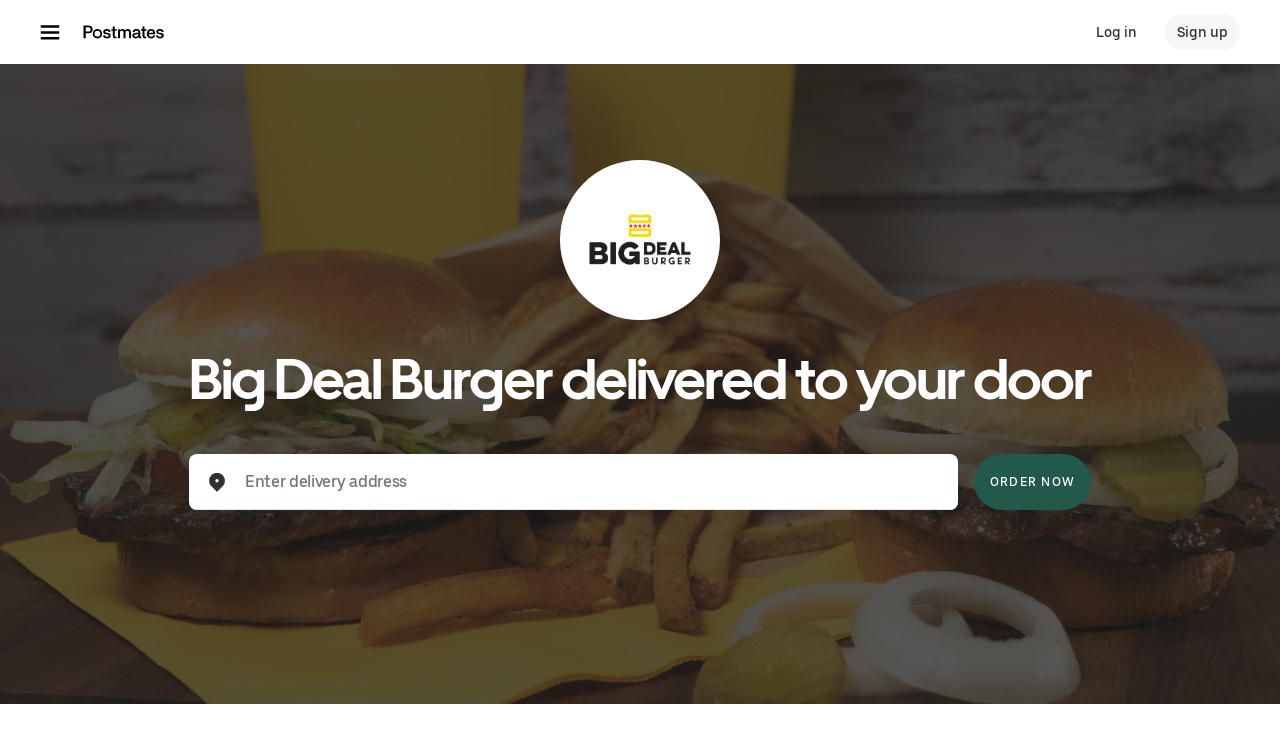

--- FILE ---
content_type: text/html; charset=utf-8
request_url: https://www.google.com/recaptcha/api2/anchor?ar=1&k=6LcP8akUAAAAAMkn2Bo434JdPoTEQpSk2lHODhi0&co=aHR0cHM6Ly9wb3N0bWF0ZXMuY29tOjQ0Mw..&hl=en&v=naPR4A6FAh-yZLuCX253WaZq&size=invisible&anchor-ms=20000&execute-ms=15000&cb=793muhfv4xme
body_size: 45161
content:
<!DOCTYPE HTML><html dir="ltr" lang="en"><head><meta http-equiv="Content-Type" content="text/html; charset=UTF-8">
<meta http-equiv="X-UA-Compatible" content="IE=edge">
<title>reCAPTCHA</title>
<style type="text/css">
/* cyrillic-ext */
@font-face {
  font-family: 'Roboto';
  font-style: normal;
  font-weight: 400;
  src: url(//fonts.gstatic.com/s/roboto/v18/KFOmCnqEu92Fr1Mu72xKKTU1Kvnz.woff2) format('woff2');
  unicode-range: U+0460-052F, U+1C80-1C8A, U+20B4, U+2DE0-2DFF, U+A640-A69F, U+FE2E-FE2F;
}
/* cyrillic */
@font-face {
  font-family: 'Roboto';
  font-style: normal;
  font-weight: 400;
  src: url(//fonts.gstatic.com/s/roboto/v18/KFOmCnqEu92Fr1Mu5mxKKTU1Kvnz.woff2) format('woff2');
  unicode-range: U+0301, U+0400-045F, U+0490-0491, U+04B0-04B1, U+2116;
}
/* greek-ext */
@font-face {
  font-family: 'Roboto';
  font-style: normal;
  font-weight: 400;
  src: url(//fonts.gstatic.com/s/roboto/v18/KFOmCnqEu92Fr1Mu7mxKKTU1Kvnz.woff2) format('woff2');
  unicode-range: U+1F00-1FFF;
}
/* greek */
@font-face {
  font-family: 'Roboto';
  font-style: normal;
  font-weight: 400;
  src: url(//fonts.gstatic.com/s/roboto/v18/KFOmCnqEu92Fr1Mu4WxKKTU1Kvnz.woff2) format('woff2');
  unicode-range: U+0370-0377, U+037A-037F, U+0384-038A, U+038C, U+038E-03A1, U+03A3-03FF;
}
/* vietnamese */
@font-face {
  font-family: 'Roboto';
  font-style: normal;
  font-weight: 400;
  src: url(//fonts.gstatic.com/s/roboto/v18/KFOmCnqEu92Fr1Mu7WxKKTU1Kvnz.woff2) format('woff2');
  unicode-range: U+0102-0103, U+0110-0111, U+0128-0129, U+0168-0169, U+01A0-01A1, U+01AF-01B0, U+0300-0301, U+0303-0304, U+0308-0309, U+0323, U+0329, U+1EA0-1EF9, U+20AB;
}
/* latin-ext */
@font-face {
  font-family: 'Roboto';
  font-style: normal;
  font-weight: 400;
  src: url(//fonts.gstatic.com/s/roboto/v18/KFOmCnqEu92Fr1Mu7GxKKTU1Kvnz.woff2) format('woff2');
  unicode-range: U+0100-02BA, U+02BD-02C5, U+02C7-02CC, U+02CE-02D7, U+02DD-02FF, U+0304, U+0308, U+0329, U+1D00-1DBF, U+1E00-1E9F, U+1EF2-1EFF, U+2020, U+20A0-20AB, U+20AD-20C0, U+2113, U+2C60-2C7F, U+A720-A7FF;
}
/* latin */
@font-face {
  font-family: 'Roboto';
  font-style: normal;
  font-weight: 400;
  src: url(//fonts.gstatic.com/s/roboto/v18/KFOmCnqEu92Fr1Mu4mxKKTU1Kg.woff2) format('woff2');
  unicode-range: U+0000-00FF, U+0131, U+0152-0153, U+02BB-02BC, U+02C6, U+02DA, U+02DC, U+0304, U+0308, U+0329, U+2000-206F, U+20AC, U+2122, U+2191, U+2193, U+2212, U+2215, U+FEFF, U+FFFD;
}
/* cyrillic-ext */
@font-face {
  font-family: 'Roboto';
  font-style: normal;
  font-weight: 500;
  src: url(//fonts.gstatic.com/s/roboto/v18/KFOlCnqEu92Fr1MmEU9fCRc4AMP6lbBP.woff2) format('woff2');
  unicode-range: U+0460-052F, U+1C80-1C8A, U+20B4, U+2DE0-2DFF, U+A640-A69F, U+FE2E-FE2F;
}
/* cyrillic */
@font-face {
  font-family: 'Roboto';
  font-style: normal;
  font-weight: 500;
  src: url(//fonts.gstatic.com/s/roboto/v18/KFOlCnqEu92Fr1MmEU9fABc4AMP6lbBP.woff2) format('woff2');
  unicode-range: U+0301, U+0400-045F, U+0490-0491, U+04B0-04B1, U+2116;
}
/* greek-ext */
@font-face {
  font-family: 'Roboto';
  font-style: normal;
  font-weight: 500;
  src: url(//fonts.gstatic.com/s/roboto/v18/KFOlCnqEu92Fr1MmEU9fCBc4AMP6lbBP.woff2) format('woff2');
  unicode-range: U+1F00-1FFF;
}
/* greek */
@font-face {
  font-family: 'Roboto';
  font-style: normal;
  font-weight: 500;
  src: url(//fonts.gstatic.com/s/roboto/v18/KFOlCnqEu92Fr1MmEU9fBxc4AMP6lbBP.woff2) format('woff2');
  unicode-range: U+0370-0377, U+037A-037F, U+0384-038A, U+038C, U+038E-03A1, U+03A3-03FF;
}
/* vietnamese */
@font-face {
  font-family: 'Roboto';
  font-style: normal;
  font-weight: 500;
  src: url(//fonts.gstatic.com/s/roboto/v18/KFOlCnqEu92Fr1MmEU9fCxc4AMP6lbBP.woff2) format('woff2');
  unicode-range: U+0102-0103, U+0110-0111, U+0128-0129, U+0168-0169, U+01A0-01A1, U+01AF-01B0, U+0300-0301, U+0303-0304, U+0308-0309, U+0323, U+0329, U+1EA0-1EF9, U+20AB;
}
/* latin-ext */
@font-face {
  font-family: 'Roboto';
  font-style: normal;
  font-weight: 500;
  src: url(//fonts.gstatic.com/s/roboto/v18/KFOlCnqEu92Fr1MmEU9fChc4AMP6lbBP.woff2) format('woff2');
  unicode-range: U+0100-02BA, U+02BD-02C5, U+02C7-02CC, U+02CE-02D7, U+02DD-02FF, U+0304, U+0308, U+0329, U+1D00-1DBF, U+1E00-1E9F, U+1EF2-1EFF, U+2020, U+20A0-20AB, U+20AD-20C0, U+2113, U+2C60-2C7F, U+A720-A7FF;
}
/* latin */
@font-face {
  font-family: 'Roboto';
  font-style: normal;
  font-weight: 500;
  src: url(//fonts.gstatic.com/s/roboto/v18/KFOlCnqEu92Fr1MmEU9fBBc4AMP6lQ.woff2) format('woff2');
  unicode-range: U+0000-00FF, U+0131, U+0152-0153, U+02BB-02BC, U+02C6, U+02DA, U+02DC, U+0304, U+0308, U+0329, U+2000-206F, U+20AC, U+2122, U+2191, U+2193, U+2212, U+2215, U+FEFF, U+FFFD;
}
/* cyrillic-ext */
@font-face {
  font-family: 'Roboto';
  font-style: normal;
  font-weight: 900;
  src: url(//fonts.gstatic.com/s/roboto/v18/KFOlCnqEu92Fr1MmYUtfCRc4AMP6lbBP.woff2) format('woff2');
  unicode-range: U+0460-052F, U+1C80-1C8A, U+20B4, U+2DE0-2DFF, U+A640-A69F, U+FE2E-FE2F;
}
/* cyrillic */
@font-face {
  font-family: 'Roboto';
  font-style: normal;
  font-weight: 900;
  src: url(//fonts.gstatic.com/s/roboto/v18/KFOlCnqEu92Fr1MmYUtfABc4AMP6lbBP.woff2) format('woff2');
  unicode-range: U+0301, U+0400-045F, U+0490-0491, U+04B0-04B1, U+2116;
}
/* greek-ext */
@font-face {
  font-family: 'Roboto';
  font-style: normal;
  font-weight: 900;
  src: url(//fonts.gstatic.com/s/roboto/v18/KFOlCnqEu92Fr1MmYUtfCBc4AMP6lbBP.woff2) format('woff2');
  unicode-range: U+1F00-1FFF;
}
/* greek */
@font-face {
  font-family: 'Roboto';
  font-style: normal;
  font-weight: 900;
  src: url(//fonts.gstatic.com/s/roboto/v18/KFOlCnqEu92Fr1MmYUtfBxc4AMP6lbBP.woff2) format('woff2');
  unicode-range: U+0370-0377, U+037A-037F, U+0384-038A, U+038C, U+038E-03A1, U+03A3-03FF;
}
/* vietnamese */
@font-face {
  font-family: 'Roboto';
  font-style: normal;
  font-weight: 900;
  src: url(//fonts.gstatic.com/s/roboto/v18/KFOlCnqEu92Fr1MmYUtfCxc4AMP6lbBP.woff2) format('woff2');
  unicode-range: U+0102-0103, U+0110-0111, U+0128-0129, U+0168-0169, U+01A0-01A1, U+01AF-01B0, U+0300-0301, U+0303-0304, U+0308-0309, U+0323, U+0329, U+1EA0-1EF9, U+20AB;
}
/* latin-ext */
@font-face {
  font-family: 'Roboto';
  font-style: normal;
  font-weight: 900;
  src: url(//fonts.gstatic.com/s/roboto/v18/KFOlCnqEu92Fr1MmYUtfChc4AMP6lbBP.woff2) format('woff2');
  unicode-range: U+0100-02BA, U+02BD-02C5, U+02C7-02CC, U+02CE-02D7, U+02DD-02FF, U+0304, U+0308, U+0329, U+1D00-1DBF, U+1E00-1E9F, U+1EF2-1EFF, U+2020, U+20A0-20AB, U+20AD-20C0, U+2113, U+2C60-2C7F, U+A720-A7FF;
}
/* latin */
@font-face {
  font-family: 'Roboto';
  font-style: normal;
  font-weight: 900;
  src: url(//fonts.gstatic.com/s/roboto/v18/KFOlCnqEu92Fr1MmYUtfBBc4AMP6lQ.woff2) format('woff2');
  unicode-range: U+0000-00FF, U+0131, U+0152-0153, U+02BB-02BC, U+02C6, U+02DA, U+02DC, U+0304, U+0308, U+0329, U+2000-206F, U+20AC, U+2122, U+2191, U+2193, U+2212, U+2215, U+FEFF, U+FFFD;
}

</style>
<link rel="stylesheet" type="text/css" href="https://www.gstatic.com/recaptcha/releases/naPR4A6FAh-yZLuCX253WaZq/styles__ltr.css">
<script nonce="LNvxPB5uqSymXIIeYewFiw" type="text/javascript">window['__recaptcha_api'] = 'https://www.google.com/recaptcha/api2/';</script>
<script type="text/javascript" src="https://www.gstatic.com/recaptcha/releases/naPR4A6FAh-yZLuCX253WaZq/recaptcha__en.js" nonce="LNvxPB5uqSymXIIeYewFiw">
      
    </script></head>
<body><div id="rc-anchor-alert" class="rc-anchor-alert"></div>
<input type="hidden" id="recaptcha-token" value="[base64]">
<script type="text/javascript" nonce="LNvxPB5uqSymXIIeYewFiw">
      recaptcha.anchor.Main.init("[\x22ainput\x22,[\x22bgdata\x22,\x22\x22,\[base64]/TChnLEkpOnEoZyxbZCwyMSxSXSwwKSxJKSxmYWxzZSl9Y2F0Y2goaCl7dSgzNzAsZyk/[base64]/[base64]/[base64]/[base64]/[base64]/[base64]/[base64]/[base64]/[base64]/[base64]/[base64]/[base64]/[base64]\x22,\[base64]\\u003d\\u003d\x22,\x22ZmpJKMKgNMK4wosFDsOwPsOQMMONw4TDklzCmHzDmMK4wqrClsKMwqNibMOQwp7DjVchKCnCiysqw6U5wrY2wpjCgmrCi8OHw43DnmlLwqrCl8OnPS/Cr8O3w4xUwpLCuit4w6hpwowPw7lVw4/DjsO5UMO2wqw8wolHFcK/AcOGWBvCh2bDjsOJSMK4fsKMwpFNw71TP8O7w7cWwq5Mw5wOKMKAw7/CgsOWR1s+w5UOwqzDvsOkI8Obw5jCg8KQwpd4wrHDlMK2w5zDlcOsGC8kwrV/w4EQGB5Jw5hcKsO3PMOVwopcwr1awr3Ci8Kkwr8sEsKuwqHCvsKwL1rDvcK5ZC9Aw6BBPk/Cn8OKFcOxwonDu8K6w6rDmTY2w4vChMKzwrYbw5XCsSbCi8O/woTCnsKTwpA6BTXChW5sesOYXsKueMKEFMOqTsOGw7ReAAPDgsKyfMOmTDVnK8KRw7gbw67CscKuwrcPw4fDrcOrw7vDrFN8QBJURDpLHz7DqcODw4TCvcO/QDJUNBnCkMKWAXpNw653VHxIw5o3TT9sFMKZw6/[base64]/Dll92w4NnfgzDmsKDDsOMw5nDmiVZQjV2ZcKAZsK6EhHCrcOPP8Kxw5RPYsKHwo5fV8K1wp4BeWPDvcO2w7HCl8O/w7QsQxtEwr/DrE46clbCpy0bwoVrwrDDnGRkwqMVNTlUw4cAworDlcKyw53DnSBPwpA4GcKGw4E7FsKLwr7Cu8KiQcKYw6AhbUkKw6DDssOpax7Du8KGw55Yw5nDtkIYwqNxccKtwqfCq8K7KcKoCi/[base64]/[base64]/[base64]/CiCvDmFoBVQfDiT5ZwpsuAMObw4gGw69RwoUJw7E+w5VmMsO9wrgRw5vCo2sLJx7Co8KuW8OUCMOpw7U0JcOeYDfDsHMMwpXDjB3Dv2howqsXw4MhGl0ZAwzDnhrDjMOVOMOuYgDDucK+w7dtHR59w7jCtsKhAj3DgDcuw6nDscK6w4TClsO1ZcK2ZUlbWhN/[base64]/DicO3IDLDoAV9w4zCrwLDtz/DtcKqEG7DnX3DvcOudxYFwqMEwoIWbsOOP3wPw4bDpHHCksKValfChmTDpWpmwrTCkhbCt8O+wq3CmxR5F8KTd8Khw5l5asKZw5kkf8K6wq3CmC9SQC0ZBmfDiD5OwqIlTV07Xx8Xw7MlwpnDuDdXC8O4ezDDgSvCuk/[base64]/X8KlR8O0ZQNkDcKBU8ODb0tiw6fCrDXCpE/CiAfCs0bDsXNGw4t3N8KNaiI6woPDp3VkTkjCvWkfwqvDlk7DrcK7w7nClk0Nw5fCgjY7wo3CvcOAwoPDsMKQGEDCssKIChArwocSwq9nwrjDoUHCvAfDoUJJVcKPw40SVcKrwpItdXrDnsOIdipEKMOCw7DDlR/DsAs1DjVfw4/CrcKGJcOZwp9wwqdAw4M1w51JWMKZw4TDksOcByfDg8OBwonCo8OnLn/CtsKgwonCgWTDqkjDiMO7Rzola8KWw49lw6XDnEfDucOiE8KrdzDCpXfDnMKKGcOabm8ww6U7UsOtwpEnKcOHABoHwrjCk8Opwph1wq4mRV/DoXsOwo/DrMK4wpbDmMKtwqEAHhDCk8KoFigDwpDDjsKfDyoWN8OAwqDCvhfDg8OpcUYlwo/CmMKJOMOsTWjCpMO/[base64]/CqCDDtcOHMsKkwrRXw5LCl8KXw4DCqBMsE1zDn0IpwrvCmMKKT8Kfw5fDpSjCvMOdwrLDq8KJNk/CjMOGOBsEw5ctWHLClsOhw5jDgcOYHHZ5wr4Fw5TDjFFJwp8zdFzCjRNsw5jDvHPDuh3Dk8KKfiPDr8O9wonDisKTw4oWWDIrw5EZC8OSasObC27CpMKhw63ChsO0IsOWwpkWAsOiwqXCncKtw6hMKsKKG8K3DBnCqcOnwrI9wpV/wr/DghvCtsOaw6zCrAzDpsKFwrnDlsKnO8OxQVx2w4vCoDF7UsK0wrrClMOaw4zCkMOaXMOrw7/ChcOhCcOGw6vDnMKlwq3CtnYQBEh1w7zCvx7Cmn0vw7IgKjZEwrAaa8OdwpEgwo7DiMOAe8KmGVsYZWbClsOxIR15ccKrwrorHMOew5nCiXM4ccK/D8OSw6PDkDXDrMO3wohuCcOYw4XDvg92wpTCvcOowrksAiROf8OcWCbCqX4uwpMNw6jClg7Ch1nDo8Kjw7gIwrPDpDbCvsKTw5zCuj/DhcKIdsKqw44SfXXCocKzED0owr1/w4zCqMK1w63DmcOPcsKawrVEbnjDqsO7UMKCQcKuacKxwo/DgzTChsK5w6/Cv1tGMUwIw5NiSRXCqsKTASZNRCJdw4AEwq3Cs8O8NW7Cl8OwNkzDnMO0w7XCg1XCksK+S8KvUMK+w7R/wpZwwozDryHCtijCoMOTw5s4VjB3YMKSw5nChAHDm8K0G27DpHs/w4PCuMOAwogbwpnCgMOmwonDtjjDlF8RV2HCrxsOAcKScsOww70SY8KvS8OsOFMDw6/CiMOcXhHDi8K8woc8FVPDv8Ogw4xXwpM1I8O3HsKQHC7Cmk9EHcK7w6XDlD9XfMOBIMO2w4sfYsO1w6cAOXEBwpY3NGjCkcO4w4lDeSbDo2pCBgjDuHQnP8OSwpHCkS85w6HDosKjwodTLsKqwr/DnsOKH8Ojw5zDgybCjCA7d8OPwq5lw70ABMKFwqI5WsK4w4XCgnlKEBrDgAYzFH96w4nDuFrCm8Kyw4LDi2tTOcOefADCjAvDiiPDpzzDigzDosKJw6/DmCx9woc/[base64]/Cs8KIwovCm23CoFXCpFPDljHDuMKXwozCksKDw4llBRNnJlAzFG/CoAbDv8OWw6rDtcKYHcKbw7N1PD3Cu2MXYzjDrntOb8OYPcKwIC7CiUPDtQvCgi7DhhzCu8OwJXlZw5/DhcOdBE3Cj8KjZcKOwpNSwpzDu8Omwp3Cp8Oyw7vDtMOkNMKuUHfDksK7S2g/w4zDrQvCrMKrKMKowopaw5PCicO2w7d5wrTDlm4QNMO2w50OU0w8UH5LdHQucMOXw5tHVxrDvE3CnSY5STrDgsKhw593YStcwp1WbHtXFyxsw6R1w7YJwpcFwr7CmV/[base64]/DpgnDjA8FS8O4wonCj0TDoDE7w7PDgMOgw63Ct8KJFVTCg8KxwpYgw4HCr8O0w5rDq0fDl8KXwqrCuyXCqMK2w4rDi3PDhsK8XR3CsMK2wrbDqn3DrxjDux1wwrhQOMOrXcOHwoLCrR/Cq8OJw7lFQ8K0wpnDrcKTT306woXDk2jCqcKowqhuwoEyF8KgAcKDK8O6ZwA7woR8C8KcwozCuW7ChABhwp7Cr8KuOcOZw4kRbsKSVjw0wrlTw5oSPcKeOcKQJcOcHUhZwpHCssODGks0QFdQAkJ5aGTDqEUHKsO/SsOxw6PDkcKcZRJDf8O4XQw7e8KxwrrDsw9ywqNvQBXCunNQd1LDocOTw5vDjMO/AQDDnS0BNhTCvyXDo8OZIw3CnW8jwovCu8KWw7TDswHDqUEEw7/CiMOYwq4dw5HDncO/O8OqVcKbw7zCvcOsOx5sBm/[base64]/w588wo/DlMK9ZFDCl0wgwo03wp/Ci3dRwoNkwr06AUfDtH5SP2BwwonDg8KFMsKXMRPDmsO6wphrw67CgcOCCcKBwo5hwrw9IG0OwqZMDk/ChRDDpXjDgE7CtyPCgkY5w6LCugnCq8KCw47Ct3vCtcODaVtrw7low5x6wqvDhMO1TnJBwoNow5hbc8KKfsO3U8OhTG5uY8KkCDvDs8O9XsK1bj1MwpPDnsOTw6bDvcK+Mj8bw5QwFRrDsmbDvcOWK8Kawo/DmSnDscOHw7Ncw7chw79qwqJiwrPClxJWwp4PVzsnwpDDh8KxwqDCsMKxwoHCgMKPw5YVGm4+SMOWwqwfMhQpWB8GPHbDicOxwpJELsOow4cdZMOHe1rCsUPDvcKRwoXComgEw6DCp1BgMcK/w6zDpGEJMMOHX1PDusKUw7LDqMKhA8OZZ8OKwoLClxrDogVJMAjDh8KPI8KFwrHCmGzDiMKEw7ZAw6PCtkzCoFTCucOwd8KHwpEPfcOAw7LDgcOKwoh5woTDp07CnlB2RBEYOVYba8KVeFHCjX/DtsOvwqbDmcKzw5Qtw6zCtiFUwqNAwpLDmsKGTDdhGcK/WMOPW8O0woHDvMKdw5XCsU7ClQVzF8KpBcKZVsKfMMOHw4DDgC0/wpbClCRFwrE2wqkuw4LDhsKbwpjDoQzDsGPDuMKYPBfDlXzClcOBAyNjw6FYwoLDmMKXw68FBCnCuMKbExZyTlo5JMKswqwNw74/NzRHwrREwqfCiMKSwoTDg8OSwrdWeMKFw45Ew7DDp8OFwr9CR8OpZCfDl8OMwoIZK8KYw7LCg8OUb8KCw7N3w61ww7VuwoPCnsKaw6Qgw7rClX7DlE17w6/[base64]/DkkkDw47DrWAVBz/DksOKw4fDsAljX8K1w6Afw6HCu8KawrLDusOWH8KZwpsAAsOSdMKASMOtNWk0woHCp8KldMKRQgJNLsO/GinDpcOKw78PeDHDqVfCsSjDpcODw7HDthTCjxrCo8OSwqMSw7Ndwp48wrLCoMKAwrrCuz5ow7d8fTfDpcKLwoR3eVMAXEtmSEfDmMK3XTI8CQREPcKCI8OKEsK0dSLClcOJKgLDqsOTIMOMw6LDkjBPIwVAwo4pT8OZwpjCqD85BMKkWXPDicOGwqIGw7h/FcKEFA7DoEXCkwZxwr4HwpDDh8OPw5PCk2RCE2AoA8KRGsOreMOOwrvDtA92wo3CvsKtXys1VcO+YMO2wovCoMKiAQHDp8K6w6Elwo8iQXvDj8KoQlzCgnBxwp3CtMK2LsO6wrXCo3BDw4XCkMOFLMO/AMO+w4IREm/CsTkVTxt1w4XCmHc/[base64]/DsMK4AArCkcOfw70vI8O2Oz7DikTDrMO/w5nDng/ChcKJAQ3DhD7DnBhtcsOWw44Kw6gfw5Aewq1Gwp18TX1WAHgdZcKEwr/DmMKNRAnCp1rDkcKlw6xIwrLDlMKdDRDDomVvbcKaEMOsDWjCrwo0Y8OPNCTDrnnDm29awpl0UgvDtC1YwqsSZh3Cq2HCtMK+ESfCumnCoV3DucOHaFo4MmkDwoZhwqIUwrd1Sjd9w6zDscKVw5/DnGMewrY/w47DvMO6w6F3w5XDr8OUIl4ZwqcKbAxew7TCkkpUL8OlwqbDug9qTGHCh3ZDw6fCvlxdw7zCmcOIWB06BBTDqGDCoDguNG1+w5Ajwqw4T8KYw6vDkMKnG1MAwo1uGDrCj8Ocwr0Qwr1nw5TCrVzDscK8MTnDtGRqasK/PATDhnQWfMKdwqJZElM7QMObw7gROcKGEMK+Oz5QH0nChMO6e8KeQV3CtsOoOhLCiB/ClxpZw6jDjD5QSsOdwoHCvmcRA246w4nDqsKpfgc/[base64]/wpDDnjxEHwLDpg3CsytAwqbDoCUaDGnDsMKWQU9Qw6gKFMKiEmnDrTFkeMKbw7Nnw4jDoMKbTRDDjsKzw4h3CsOzf17Doj4qwp5VwoRnIEM9wp7DucOVw6k4BEVhGz/ClMKJBsK1X8Kgw41qO3sswowcw4XCrUU0wrTDpsK4McONOcKIL8KnRV7CnGFjXHzCvsKtwrNoPMOEw6/[base64]/[base64]/Ci3gMTcK4woDClsKtLEMswoHDrsOUwoYbMMOlw7HDrWYwS1PDnTrDl8ODw44fw4DDvMKfwonDrUXDq03CnlPDksODwqYWw78oecOIwp9iUX4RL8KnezR9GsO3woRmw7nDvxTClWnDukvDocKTwpTCmEjDucKNwqTDskrCtMODw6/CojkCw6MAw49bw7UzVnc7GsKnw4sPwoLDksO8wp/[base64]/Cn3ZIw4vChsOwHjXCgMOMw6vCqhpXOj4bw5tZaH3Ch2lpwoLDscKwwpjDlznCq8OCTmHClVTCu2ZtCFoIw5cGZ8OBH8Kcwo3DvS/DhynDsWljaF4lwr88IcKwwr4tw5EJWF9pMsOIXXbDp8OTGXcfwo3Dg0/DoBDCnmnCkhlxGUpew4tGwqPCm2fDv2XCrsK2woQRwpXCgk8pFQhPwoDCpXYtDCVzATfCiMOnw5wQwqobw7YRNMKCB8K1w5whwq85XmbDlMO2w7Blw73CmyxuwqAiasKUw7bDnMKPRcKWN1/Cv8Ksw5HDrC8/UnIrwqkiCsKwEMKaRwbCqsONw6fCiMKnBsO3NlgnHHlnwq7CtAU0wpvDu1LCmGNqwrHCs8Opw6LDjwzDgcKDWkwJG8O3w6HDv1p1wo/Du8OCwoHDmMOFEi3CpmdEbwtGd1zCm03DilnCj1Jlwq0Rw7nCv8OQAkd6wpXDp8OxwqRlfVfCnsKbUMONFsORRMK7w4wmAGhmw4lwwrfCmxzCp8KeK8KBw67DkcOLw7TDtg9kch5ww4x6ecKSw7w3fCbDpwLCjsOow5rCo8Kqw5fCmcKJJHvDrcKfw6PCkl/Ct8KcCHDCtcObwqjDjkrClzsnwqw3w5TDhMOzRnpjLlTCscOBw7/Cu8KqUsO2ccOYL8KNRsKGE8OKXAfCuBVLBcK2wprDqMOTwqXCl0wkMcOXwrTDgcO9A39+wpXCh8KVIEHCo1osfgnCrA8IacOOfRzDuC4USWHCocOCWRXCnBsMwr1XRMO5ccKxw4/DvsOKwq9RwqnCiRjCncK6wovCm1MHw5fCksKpwrkbwpx7PMKUw6YSGcOFam42wpHCt8Krw4RtwqlOw4HClsKHb8K8H8OCRMO6BsKjw5dvPBbCkTfDjMOfwrw5QsOrccKOFjTDjMKcwqsYwonCtiHDu0bCrMKVw6RZw7Q4GMKTwp/DmMOeAsKkTMOowqzDkjI5w4NLSwFhwpwOwqpWwp0ITgY8wrjCjSsRYMKJwodCwrjDqAXCsU8zdXjCn2XCv8O9woVbw5HCsy3Dt8OCwofCjsOqRSUFw7DClMO/[base64]/CohnCtzzCgzbDrDwIw6xbw5fCg1/CvhBvVsOELWQmwr7CssKSLHrCoB7CmcOMw6Avwq0+w54keFXCkTLCn8Oew7dAwqF5YyoIwpMsFcOaEMO8OsOjw7Nlw5bDhAcGw7rDqcK/fjLCvcKFw7pIwoTDjcKIC8OaA3vCpAjCgSbCuUDDqi3Dt1JgwoxkwrvDqMOvw4sowoQ5H8O6VDMDw5LDssKtw6/DmzFAw4A+wp/DtcOMw6crSVjCssKST8O/[base64]/CvS/DkcObSnA/TMO5CMK/ZlllCFp3wpfCu3Vow6vCvcK1wpE2w6DCqcKhw6gPGXk3BcOtwqLDhD1pScO/aD4IFABJw7Ypf8KvwpLDq0MfG1Y0UcOAwogmwr0xwpPCtsOow7gIasOabcOSBHDDlMOKw54iXsKxNx90ZcOcIHXDqDwKw7QHN8OTJsO8wo8IezYdBsOFLSbDqzIhdRXCkULCkzhiSMO/wqTCtMKZbjpowoghwqNPw65TH0oXwrI4wrfCvSDDoMKWM1YUNMOMPxoFwo46X2QhDCApagMlMcK4VsOrccOaAifCuiHDhk5ow7AmbzUbwpHDt8K6w5LDlMKTW3bDtjh/wrB/w4pJU8KZC3rDs1cOf8O1BsKFw7PDvcKZcVdkFMOmGx1Tw6jCtmIRN1BXfBJpY1NvUsK+ccK7wqsGKsKRD8OAB8KlWcOTOcO4F8OwGcOmw6gswrsXW8O1w54dagwGR3F6OsKAOT9SPU9CwqrDrMOMwp9Lw7V7w6EQwotAOA9kbnvDlsK6w5g/RGzDlcO8XMKmw5nDt8O2TMKYfAHDnmnCqjhtwoHCvMOEMg/Cp8ObQ8Kmw5B1w6bDkjxNwr9TKGQCwrvDpGHChcOUEMOdwpHDsMOMwpvCrA7Dt8KGcMOewpE2wrfDqMKjw5DClsKCbsKsUUVxTsKqDSDCtUvDncOhbsOLwrvDrcOKAy0NwrfDmsO3wqIhw4PChxLCiMOFwonDl8KXw7jCrcOwwp0/GyYaGSvDhzIxw4Z3w41+Eg0DJw3DqsKGwo3Cl23DrcOGOTLCsyDCj8KGG8KGVmrCo8OXLsK7wrEEK198HMK4wrNuwqXCmzp3w7rCrcK+MMKcwqIAw4MGIcOnIT/[base64]/DisO3w44cw7HDisKCdsOtVXkZesOxw7M7akzDpcKrH8KuwrzCmktlO8OIw5YQaMKZw4M0TCB9wrF5w5zDhGhJD8Oaw7zDrcKmdcKMw7U9wrZEwoIjw7U4eH4Owq/CqsKsd3bChksPTsKqScOoHsKuwqktMDjCnsOQw4rCisKIw57ClwDCsh3DpwnDlG/[base64]/wpURw6ZVA3YILMO8A8OSQsKeEcOlw4daw5fCksOXMHzCiiVywqMnMsKLw7fDsl9ja0/DvSTDhkFOw6/CiwoPWcOZPB3Cu27CqB9XRivCo8Otw6xBNcKXO8K7wpJVwpQ5wqg0LktowoHDocKfwrHCvUUYwq7DjWdRPBF9eMOMwqnDsTjCn3EMw63DrBNZGmoGJsK6HGnDl8ODwq/DjcKVOlfDtj0zS8Kfwrh4UV7CuMO0w59EJksDW8ONw5rCjjDDicKpwqAoWQXCgxpTw6wIwrlBHcOMNRHDtX/DqcOnwqEyw7ZWHxrDmsKtZTPDvMOow6DCosO6ZCVQBsKAwrPDjn8PaRQSwo4OXUDDhnHDn3leVsO/w5wNw6TCoFLDql/[base64]/CoMO0w69AMDbDocKQdcOkDSTCtcKCw4TCkG4uw4TDgVocw53Cqx4Xw5jCjsKVwpArw7E5w7HClMKFXMOFw4DDrzF6woxowpt5wp/DlcKdw5xKw59XFcK9HyrDsk7CoMO9w7o8w60zw6A7w6cKcQR4MMKGA8KhwpchGEzDiwLDhMOtZ2M1SMKSAng8w68ow7jDscOCw6/CjMK3MMKIKcOMSV/CmsKwcsKVwq/CmMOAVMOmwpnCpFnDvVHCuQ/[base64]/VnnCrsOQw4QwAhM8IlVZIsKUw7nCvcOjbVPDqSFME3MdZl3CsycKQyYnWwgETsOXFUPDrcOvCsKMwp3DqMKIT04hTQnCrsOHSsKlw7LCt1DDvETCpMKPwovChX9VA8KFwqLCtSTChTfCt8KzwoPDnMKebEdVIFvDmmA/ehVbK8OCwpDCu2lKbm1ASTvDvcKrYcOnRMO2KMK+L8OBwpxsFxXDocOKAmrDv8K6w6AqFsOBw69cw6zCjXVmwqLDsFcUMMOufMOxR8OXFVXCuyLDsTl3wofDnz3CqFgUO1DDkMK4FMOtBijCpnlqEsOFwpB1DwzCvSplw7VBw7rDksO/[base64]/DoSnDpQ5eGcO8cwg0w7nCnD/CiMO5TTbChkNzwpJFw6/CsMOSwoTCssKdKCnCoAHDuMKrwrDCgMObWMOxw54OwqXCgsKpAEwFdS0gOMKJwrfCtHTDjkLCtmEPwoEEwobCicOkLcK7HwzDmnk+TcOFwpTCiWx2fHcDwpfCuxJ7wp1scWPCuj7Cv3wZCcKYw5DDpcKVw69qCULDkMKSwojCmsOjUcOZMcObLMKmw6/DpgfDpD7DlMKiDsK+GRLDrBFDBsOtwp8jNMO/wq0KPcK/wpRRwp5MSMOxwqvDt8KEajkLw5jCkcKiJxnDlkDCjsOiJBfDoRJiDXguw6fCvnvDvCfDqDkvck3DvR7DgVhGSAouw7TDhsOxTGXDo2p5FxhsWsOuwoPDqFAhw7czw6xrw7kEwrnCo8KrLjXDm8KxwoQww5nDjUIRw6FzIkkAYWPCiE/ChHgUw6YzWMOTDiEsw6PCl8O1wrbDpi0rX8OXw7tJThB1wozCl8Otw7TDiMOswpvDl8OVw7/CpsKCWG4ywq7CrQsmBwvDosKTIsK8w5fCisOkw4NYw5TDvMKfwrzCg8KgOWTChXdUw5HCsl3Cs3jDncK2w506VMKDdsKNMlrCtCwQw5HCucOJwpJYw6/DscK+wpDCrU89DcOkw7jClMK6w7FOQ8Oqc3LCiMOGAxTDkcKGXcKTdXxweFNew5Y+e0JwTMO/[base64]/Dok3Dq1DCk8KuFQxWw7x8T2rDusONw4jCtwbCmXDDksOYFF5rwqIQw4ATQjMNbHIveyBHB8KDRMOlCsO5w5fCsQnCo8KLw510TkBRCwXChi85w6DCo8Ohw5/CuG9dwq/DuDVIw5XChQ5vwqM9d8KnwqR4JMKSw5c0WAI5wpvDvHRYLEULVMK/w4RBdgoAIMK9QS3CmcKFM1bDqcKjO8OHAHjDocKMwr9aH8KCwq5GwpjDoFpLw4vClVzDqGvCs8KIw4PCigJqIMOcw5kGUzrCisKsJ0Anw4M8LsOtawVMYsO7wp1rdMK1w6/[base64]/CicOHw4LCkTDDphnDnm7CgMOnw6USw5sww7zDs27Cr8KDJcKEw6U2PnUQw6AKw6BDUFoJMsKpw6xnwo/DhAc4wpjCg0DClUHCrHdHwozCpcKhw6/CjQ0ywpNpw7J1SsONwojCpcOnwrfCmsKKc0UOwp3CvcK1cDfDrsO+w44Jw6jDg8Kbw4tqXUnDksK/HAHCvcKGwo17eSZWw71OJsKnw53CmcOyH3Eawq8iXMORwrxoCw56w51sQUHDgsKDfQPDsjY2f8O3wrHCrMObw63DoMO4w69cw73DjcOywrRow43Ds8OPwrzCp8Krdhogw5vCnsOZwpbDpX1LZyI1w6LCnsO2NHzCt0/CpcKvFiXCicOMcsK9wpjDucOfw4fDhsKWwpp2w44jwq1Vw5nDiEnCsUTDonHCt8K1w6XDiGpdwpdNdcKfN8KOPcOWw4fCmMO2b8Okw7IoNWsnFMKhIcKRw7QVw7wcTsOgwoNYUCdswo1ufsO3w6oVw4vCsBlBUxbDpsOzwo3CmMO+IxLCh8OywokXwow8w4JwJ8O/KUtUOMKERcKXHsKKKTnDrU4jw43CgnhUw6swwr4Iwq/DpxcMbMKkwoLCkQ5nw6/CpHrDjsKeGnXChMOGM0UkXloPB8KswrLDq2DCvsONw5PDo3fDvsOsTw/Drw9Lw75Qw75ywrHCvcKSwp0BGcKFWwzCvQ3CpRrCtg/Dm3sTw7zDlsKuHAQQwqkpasOuwpIIIMOvSUwiVcOqIcO3G8O7w5rCvXLDt10+E8ORDRbCp8KGwpvDoHZ9wpVjDMKkC8ONw6DChTB+w5bDvlIcw63CtMKSwp7DvsK6wpHCu0nDhARyw73CtC/Cl8KgNhsfw7rDiMK3LWHCu8Khw7ACFW7DrnnDusKdwqnCmykNwobCmDvCgMONw74Kwr4Zw5HDtjFEBcO0w4jDuTsTO8KRNsK3Lx/CmcK0dhnDksKbwrYJw5oXOTXDmcO5wqEmFMOnwp44OMOoQ8OFb8ObDRV0w6k3wqccw7PClG3DmyvCnMO4w4jCn8K3JcOUw6nCuEnCisKbU8KID2opFX8/EMKZwqvCui4/wqfCiHfCpirCuCVyw6TDqcK+w5czK18fwpPCnH3DmMOQFUI+wrEaRMKew6QUwqNxw4TDjWLDj1Vsw608wqUKw6rDgMOMw7DDksKBw7V5JMKCw7fCgwDDr8OnbHDCilnCtMOlFCDCksKgRH7CpMOZwosvLAoXwqnDtEBqScKpecOjwp/Cox/[base64]/[base64]/[base64]/[base64]/[base64]/ClCN5w7xewrrDll1/wrpWMFPCssKNw5gWH08Vw6nCpMKmEU57GcKow6whw6JscA5bR8KLwosKJExCeywWwpNWRsOOw4wNwp0+w7/CscKBw5xbJsKoamzDksKTw43CpsKSw7J9J8OPDsOfw4LClD9+JcKLwq3Dr8K5wppfwrzDuQBJXMKtQRIJEcOowp8KR8OWScOLWlrCoC1BBcKvEAnDtsOtLwLChcKDw7fDtMOTDcKOwrXDjmzCosO4w4PCiBXDikTCssOwNsKdwpodZTEJwpESAkY/w5zCusOPw5HDn8KHw4PCnsKIwp4MecOTw7nDlMKmw7wZXA/Dk3k2KmQ1w5kqw7lHwrXDrEnDtX8dJg3DgMKbbXzCpBbDhsOsOxrCk8KWw4vCpsK9I0dVH3xqAMK0w6YTGDvCqGdfw6PDm0cSw6M3woLDiMOULMO3w4PDi8KEHnvCrsO7H8KewpdPwoTDosKQO0nDhEccw6rDh2QCT8KrZWppw4TCu8OUw4/DtsKwJCnDuz0KdsOsLcK3QsOgw6BaCxvDtMOaw5bDm8OGwqLDiMKUwq8KT8K7w4nDg8KpWgPCsMOWZMO7wrEmwoDDp8OWwoJBHcOJTcKfwqYGwprCosKGXCXDnsKhw73Cvm47wrVCWcOrw6Z8VmrDgcKTAV1Nw5DCp3RLwpjDmHrCrjnDiSzCsAhSwo/DpMKZw4DCqMOtw7gofcO/O8OgEMKXSFfCvsOndD9Bw5fChnxdw7s1GQs6MFIuw7TCpcO+wpjDn8Oowrd2woZIRh0ww59/TBLCj8KcwoPDqMK4w4LDmCbDmFAuw6DCncORPsOIfBXDiXvDiWnCi8KCQh0fVTbCmVvCs8O2wpEvQHtTw4bDiBIiQmHCrHHDvwYlfRjCosO5YsOlFE1QwqIwSsK/[base64]/[base64]/[base64]/DvcKIw5cGL0/CrGdiAMKnw4c+wpXDu8Kfwocjw7k/[base64]/OlUqw4tQcHgqKcKmCcO7Gkl1w6LDtsOUwq3Dr1Q/UsOTQBzCjsOBO8K1dX/[base64]/SDE/[base64]/[base64]/[base64]/wqIiP8KhR2kOwpQlwpbCulLCosOAw74+wo3Ct8KKKcOgWsKkMQ9QwrgPLSvDncOBAlUSw7fCuMKFd8O4Gw/CoVrCjCEFacKPTsOBYcOYFsOZcsO2PMKmw5LCiRfDjnjDsMKQf27CsELCp8KWIsK8woHDssKCw64kw5jCsHgUPUHCqcOVw7LDjzbDjsKYw5UANsOOX8OpVMKgw5dqw4/[base64]/[base64]/[base64]/[base64]/[base64]/[base64]/Cr8O/[base64]/A07DqEfDicKdawAwb2TDicKYMsKFWhBoMQcKE2DCo8OqRU5UVwlUwq7DtX/DqcOPw7Qew6vCt3VnwoMAwoEvUWDDn8K8FMOwworDhcKxb8K7DMOzNCk8JBxeDC51wr3CoWTCs2AoHinDlsKgM2PDk8KGfkfCiAYEYsKNUBfDrcKMwqfCtWwre8KyT8O9woUZwofCoMOMfBkVwqLCocOOwrgsZgPCuMK3w5xrw6DCmsOLCsOKSh0Swr/DpsO3w4FZw4XDg3PDt08rLsKDw7cdQ3J5PMK3ZsKNwrrDssKcwr7CuMKVw443wp3CkcOdR8ObAsOfMQXDtcOUw7hhw6U3wooBaQHCsyvCiB10I8OgS3fDiMKmAsK1Z2zCucOtHcOpWHXDvMOEVgPDlD/DoMOgVMKQHDHDvMK2P3QcUih7DcOAIXgxw6RSAsO4w6Juw7rCp1MewpnCm8KIw5TDisKbDsKAcgQNPQwbeCLDpcOpFkVXP8KKdl3CtcKRw7zDsDcMw4PCksO4ZHAHwr48FsKJZcK3ax/CvsOHwo0dFX/Dh8OlL8KYw70/w5XDsErCvQHDuCdLw6M/[base64]/[base64]/wp7Dn8KPXnbCkRR9LBHDhcK+OMObwpbCmMOuwrQ8GFnDq8OQw7vCt8KjRsK7LAbCvnBKw6dNw5LCicOPwpvCtMKTBMKlw6Bqwp0KwojCosKAfmVubllwwqRWwoQ6woHCpcKyw5PDtCbDim/[base64]/[base64]/S8O2WiHCgR09ecKPNsOrQHAWw4TCosK6QcObw55BWlzDizt6MQDDo8KIw6jCvyPDgDfDsVLDvcO7ShMrW8KUcHxnwoM8w6DCpMKkBsOAPMO6DAlowoTCmykGN8Kcw7rCnMKnJsOKw7LDt8KNGmoEA8KFLMOyworCrirDiMKhaV/CqcOnSC/Dq8OGSW4FwptLw7gZwpnCiAvDlsO/w5MrVcOHDMKOYcK6asOIb8OETsKqD8K/[base64]/w4cWwr7DkF7Dig8mw71ZwoIhw7IrwqDDqicgS8KbWsOsw6jCkcOrw6xGwprDusO3wpTDklIBwoABwrjDhzHCoU7Dp2LCjUTCpsOgw5nDmsOLWV5AwrApwovCmknCgMKIwpHDlz1wPV7CpsOMVnIPJsK4Zhgyw5/DoRnCt8KqF1PCh8OYKMOww5bCjcK8w5LDqcKDw6/CgUlywqYHC8O2w4oGwpVhw5/CmSHDs8KDVRrCt8KSRlLDrMKXQ1pGU8O0UcKrw5LCu8OVw5rChlsaJA3CssK+wro5wqXDlE/DpMK4wrLDm8KuwqVtw7DCvcKkW3jCilpgMWLDl3ddwolsBkvCoGjCr8KWOAzDtsKMw5cqJwICJsKIGMKOw4/DtcKAwrDCpWk+EW7Cv8O+PcKywr5ZeSPChMKawqrCohAwXkjDh8OGXMOcwpvCmTddwotgwpHCjsOCesOtw6LDnW7CkCMjw7bDhEJdwrfChsKpwpHCicOpd8KfwpbDmUzCk1vDnFxcw4LCjW3Cq8KbR10vfcOjwo/Cg3xyZQTDm8O5C8KswqzDhQzDlMOqM8KeJ0BTR8O3CMO9fzkjHcOiKMOBw4LCn8KGwqDCvjpGwrkEw6fDqsOZe8KaEcOVTsOYN8K5JMOpw5nDkD7Ch2nDui08GcKmwp/[base64]/DtcOtwqzCmx5qwqXCqyzDv8KLdsO5w4PCgBBGwpZdSznCu8OEwqVfw6Vae3Uhw7HDqEtzwphfwo3Doyw0YSZjw4dGw4rCqX0Jw7xcw6nDqXPCgcOeCMKrwp/[base64]/CnG7CuXhdw7smeWzCvcK1w5bCnMOYbWkGaMKzBCQiwqVWNMKiWcOsI8K9wrZCwpvDosOYwo4Aw4NxRMOVw63CoirCsxBuw4LDmMO9N8K1w74zDFLCkjzDrcKSHMOoIcK4NF/CpksmM8K4w6PCvMK0wrVBw6rCiMKjJcOPYSltG8O8LCRyTEjCkcKHw4ITwrvDtV3DrMKCfMO3w4AdQ8Ksw5PCjsKfXxjDmFnCjsOmbMONw7zCoyTCoGgqHcOWbcK/wobDqG/DnsKjw5rChcKPwoZRWhXCmMOcF2QnZ8KBwqASw70nwpbCuVQYwrwpw47Cp1ELDU8GGyPCosO8YMOmJiQqwqJjTcKXw5UUVsKMw6UEw5TDsGgbQsKHFnppOMODZVvCi3bDh8OEYhHCml4JwqJbTzEfwpTDgQ/CrUlbEE4Aw6rDkSxjwo58wpViw61nJ8KIw47DrHjDksOpw5/DtMOaw41LPcOCwoYLw6YIwqsdfsO8AcOcw6HCmcKdw67Di0TChsOXw4DDu8KWw6NHdE49wrvCp2DDj8KPWlBgf8OVZxNTwqTDqMO9w4HDjhlZwpgkw74ywp/DgMKKAFYjw77DjcOwHcO3w5ZfAATCssOrHg0zw4REbMKJw63DvTHChG7Ci8OmAhDDpcOnw7rCp8O3UmfDjMOXw7UaOx/Cn8KAw4lywqDCqgplCmbCgh/CgMONKCHCkcK7cER+DcKoNcODNcKcwrhZwqPDhGtzA8OWG8OuJ8ObLMOrB2XDt1PCuWPDp8KiGMOiJ8K9w7JLTsKsVMKqwq8PwrpjJlc2esOtI2Q\\u003d\x22],null,[\x22conf\x22,null,\x226LcP8akUAAAAAMkn2Bo434JdPoTEQpSk2lHODhi0\x22,0,null,null,null,1,[21,125,63,73,95,87,41,43,42,83,102,105,109,121],[7241176,454],0,null,null,null,null,0,null,0,null,700,1,null,0,\[base64]/tzcYADoGZWF6dTZkEg4Iiv2INxgAOgVNZklJNBoZCAMSFR0U8JfjNw7/vqUGGcSdCRmc4owCGQ\\u003d\\u003d\x22,0,0,null,null,1,null,0,0],\x22https://postmates.com:443\x22,null,[3,1,1],null,null,null,1,3600,[\x22https://www.google.com/intl/en/policies/privacy/\x22,\x22https://www.google.com/intl/en/policies/terms/\x22],\x22umuTTX0oZOQDW9CzJoPnbwvlCt7bBV0Ij0llo05YHs0\\u003d\x22,1,0,null,1,1762755124451,0,0,[155],null,[186],\x22RC-m3Ta_EXqanYcow\x22,null,null,null,null,null,\x220dAFcWeA5d09xa-EICe0KBcJs0Tz72ev4WwFQZUilWNILqluz8EYAfFdvDHgxFHbaGwaCx7mgv3P-HrpFEFg78N06601jDFas-kg\x22,1762837924396]");
    </script></body></html>

--- FILE ---
content_type: application/javascript; charset=utf-8
request_url: https://postmates.com/_static/client-58415-33b9bf463b245c99.js
body_size: 8377
content:
(self.webpackChunkFusion=self.webpackChunkFusion||[]).push([[58415],{2511:(e,t,r)=>{"use strict";r.d(t,{A:()=>s});var n=r(90417),o=r(39155),i=r(40014);function a(e,t){return(0,i.Y)(o.A,{viewBox:"0 0 14 12",ref:t,...e,children:(0,i.Y)("path",{fillRule:"evenodd",clipRule:"evenodd",d:"M13.973 1.429a5.556 5.556 0 01-1.649.476A3.02 3.02 0 0013.587.231c-.554.34-1.169.59-1.823.728A2.792 2.792 0 009.668 0c-1.585 0-2.87 1.356-2.87 3.025 0 .24.026.47.074.692-2.385-.12-4.5-1.328-5.916-3.154-.249.443-.388.96-.388 1.522 0 1.051.507 1.976 1.276 2.52a2.754 2.754 0 01-1.3-.378v.036c0 1.467.988 2.692 2.302 2.97a2.776 2.776 0 01-1.29.052c.368 1.202 1.426 2.077 2.685 2.102A5.566 5.566 0 010 10.641 7.856 7.856 0 004.407 12c5.282 0 8.168-4.611 8.168-8.604 0-.13 0-.259-.01-.388.56-.424 1.05-.959 1.435-1.567l-.027-.012z"})})}const s=n.forwardRef(a)},3991:(e,t,r)=>{"use strict";r.d(t,{A:()=>i});var n=r(96235),o=r(40014);const i=e=>{const{preloadList:t}=e;return(0,o.Y)(n.mg,{children:t.map((e=>(0,o.Y)("link",{rel:"preload",href:e.href,as:e.contentType},e.href)))})}},15983:(e,t,r)=>{"use strict";r.d(t,{A:()=>d});var n=r(57716),o=r(86105),i=r(66764),a=r(8474),s=r(41967),c=r(40014);const l=(0,s.I4)("a",(e=>{let{$theme:t}=e;return{...t.typography.ParagraphSmall,color:t.colors.contentPrimary,marginBottom:"16px",display:"flex",":hover":{textDecoration:"underline"}}})),d=()=>{const e=(0,o.zy)();return(0,c.Y)(l,{$as:n.N_,to:(0,a.cHW)(e),children:(0,c.Y)(i.H,{id:"components.Footer.terminateUberOne"})})}},20663:(e,t,r)=>{"use strict";r.d(t,{A:()=>a});var n=r(41967),o=r(76614),i=r(37905);const a=(0,n.I4)(o.A,(e=>{let{$theme:t}=e;return(0,i.A)(t,{background:{fill:t.colors.buttonSecondaryFill,active:t.colors.buttonSecondaryActive,hover:t.colors.buttonSecondaryHover}})}))},21725:(e,t,r)=>{"use strict";r.d(t,{A:()=>i});var n=r(90417),o=r(61281);const i=()=>{const[e,t]=(0,n.useState)(!1),[r,i]=(0,o.Ay)({root:null});return(0,n.useEffect)((()=>{i&&(e||i.isIntersecting||t(!0),e&&i.isIntersecting&&t(!1))}),[i,e]),{elementRef:r,isStuck:e}}},24901:(e,t,r)=>{"use strict";r.d(t,{c:()=>n,u:()=>o});const n="Postmates Inc.",o="Uber Technologies Inc."},30864:(e,t,r)=>{"use strict";r.d(t,{A:()=>y});var n=r(96235);const o=["googleads.g.doubleclick.net","td.doubleclick.net","googleads.g.doubleclick.net","connect.facebook.net","www.facebook.com","t.co","analytics.twitter.com","static.ads-twitter.com","sp.analytics.yahoo.com","pt.ispot.tv","analytics.tiktok.com","tr.snapchat.com"],i=["tb-static.uber.com","csp.uber.com","sc-static.net"],a=[...new Set([...i,"www.google.com","www.googletagmanager.com","www.google-analytics.com","fonts.gstatic.com","b92.yahoo.co.jp","s.yimg.jp"])],s=["www.gstatic.com","fonts.gstatic.com"],c=["api.tiles.mapbox.com","dyguxp1m9tbrw.cloudfront.net"],l=["maps.googleapis.com","www.gstatic.com","maps.gstatic.com","fonts.gstatic.com"],d=["duyt4h9nfnj50.cloudfront.net","cn-geo1.uber.com"],u=(e,t)=>e.map((e=>({rel:t,href:`https://${e}`}))),h=e=>{switch(e){case"UberEatsCommonPreconnect":{const e=u(a,"preconnect"),t=u(o,"dns-prefetch");return[...new Set([...e,...t])]}case"XlbCommonPreconnect":return u(i,"preconnect");case"GoogleRecaptcha":return u(s,"preconnect");case"Mapbox":return u(c,"preconnect");case"GoogleMapsSDK":return u(l,"preconnect");case"Storefront":return u(d,"preconnect");default:return[]}};var g=r(5204),m=r(41519);const p=[{href:"bat.bing.com/bat.js",contentType:"script"},{href:"tags.tiqcdn.com/utag/uber/eatsv2/prod/utag.js",contentType:"script"},{href:"d3i4yxtzktqr9n.cloudfront.net/web-eats-v2/eee1724e2e5a8ebd.woff2",contentType:"font"},{href:"d3i4yxtzktqr9n.cloudfront.net/web-eats-v2/276edd4275dda838.woff2",contentType:"font"},{href:"d3i4yxtzktqr9n.cloudfront.net/web-eats-v2/14f73a3f74611002.woff2",contentType:"font"}];var f=r(40014);const y=e=>{const{preconnectList:t}=e,r="eats"===(0,g.A)(),o=(0,m.A)(),i=r&&!o;let a=[],s=[];return t?a=h(t):(a=h(i?"UberEatsCommonPreconnect":"XlbCommonPreconnect"),s=p),(0,f.FD)(n.mg,{children:[a.map((e=>(0,f.Y)("link",{rel:e.rel,href:e.href},e.href))),i?s.map((e=>(0,f.Y)("link",{rel:"preload",href:`https://${e.href}`,as:e.contentType},e.href))):null]})}},36199:(e,t,r)=>{"use strict";r.d(t,{A:()=>l});var n=r(4914),o=r(41967),i=r(75344),a=r(37905),s=r(40014);const c=(0,o.I4)("button",(e=>{let{$theme:t}=e;return(0,a.A)(t)})),l=e=>{const t=(0,n.c)();return(0,s.Y)(c,{onClick:e.onClick,"aria-label":t("shared.goBack"),"data-testid":"dialog-back",children:(0,s.Y)(i.A,{type:"ArrowLeft"})})}},37905:(e,t,r)=>{"use strict";r.d(t,{A:()=>o});var n=r(39182);const o=(e,t)=>({display:"flex",position:"absolute",top:e.sizing.scale300,height:e.sizing.scale1200,left:e.sizing.scale300,width:e.sizing.scale1200,alignItems:"center",justifyContent:"center",cursor:"pointer",borderRadius:e.borders.radiusFull,boxSizing:"border-box",background:t?.background?.fill??e.colors.backgroundPrimary,zIndex:n.IQ.surface,transitionProperty:"background",transitionDuration:e.animation.timing200,transitionTimingFunction:e.animation.linearCurve,":active":{background:t?.background?.active??e.colors.buttonTertiaryActive},":hover:not(:active)":{backgroundColor:t?.background?.hover??e.colors.buttonTertiaryHover}})},38370:(e,t,r)=>{"use strict";r.d(t,{A:()=>p});var n=r(90417),o=r(4914),i=r(57716),a=r(41967),s=r(33194),c=r(22361),l=r(92448),d=r(65416),u=r(71640),h=r(56554),g=r(40014);const m=(0,a._F)(u.A,{display:"block"});function p(e){const[t,r]=(0,a.c6)(),u=(0,l.A)(),p=(0,o.c)(),{validCountryLangPair:f}=(0,d.d4)((e=>e.i18n)),y=e.background||"header",b=(0,s.A)(),A=(0,c.A)(),{isDelegatedBooking:v}=(0,h.G)(),k=(0,n.useMemo)((()=>"small"===e.size?r.sizing.scale600:e.small?r.sizing.scale700:r.sizing.scale800),[e.size,e.small,r.sizing.scale600,r.sizing.scale700,r.sizing.scale800]);if(v)return null;const w=p("shared.ubereatshome",{appVariantName:b}),Y=(0,g.Y)(m,{background:y,alt:w,height:k});return A?Y:f?(0,g.Y)(i.k2,{to:u,children:Y}):(0,g.Y)("a",{href:"/",children:Y})}},40447:(e,t,r)=>{"use strict";r.d(t,{A:()=>o});var n=r("__fusion__95b4ba69e5");function o(){let e=arguments.length>0&&void 0!==arguments[0]?arguments[0]:{};const[t,r]=n.useState(null);return n.useEffect((()=>{if(!e.disabled&&t)return function(e){let t=e;for(;t&&"root"!==t.id;){const e=t.parentElement?.children;if(e)for(const r of e)r===t||r.hasAttribute("data-focus-guard")||"cookie-banner"===r.id||r.setAttribute("inert","true");t=t.parentElement}}(t),()=>{!function(){for(const e of document.querySelectorAll("[inert]"))e.removeAttribute("inert")}()}}),[t,e.disabled]),[r]}},42176:(e,t,r)=>{"use strict";r.d(t,{b:()=>a,o:()=>s});var n=r(39431),o=r(5204),i=r(41967);const a="#F2CA2F",s=e=>{let{isMobile:t=!1}=e;const a=(0,o.A)(),[,s]=(0,i.c6)(),c="postmates"!==a&&!1!==s.miscellaneous.enableRebrand,l=t?{bgImage:(0,n.uq)(r(42931)),backgroundColor:"#E2A257",trackingCode:"rebrand-mobile"}:{bgImage:(0,n.uq)(r(55996)),backgroundColor:"#E2A257",trackingCode:"rebrand-desktop"};return{backgroundProps:c?l:null,logoUrl:c?(0,n.uq)(r(91271)):null}}},42931:(e,t,r)=>{e.exports=r.p+"d8ceaf24a3164759.webp"},52616:(e,t,r)=>{e.exports=r.p+"4b3d5ba6f65a31ce.svg"},55996:(e,t,r)=>{e.exports=r.p+"96444e8b6107fad5.webp"},58742:(e,t,r)=>{"use strict";r.d(t,{A:()=>o});var n=r(90417);function o(e,t){const r=(0,n.useRef)(e);(0,n.useEffect)((()=>{r.current=e}),[e]),(0,n.useEffect)((()=>{if(null!==t){const e=setInterval((function(){r.current()}),t);return()=>clearInterval(e)}}),[t])}},59126:(e,t,r)=>{"use strict";r.d(t,{A:()=>x});var n=r(57716),o=r(66764),i=r(41967),a=r(53985),s=r("__fusion__e001354790"),c=r(8474),l=r(61073),d=r(43239),u=r(30621),h=r(74225),g=r(24727),m=r(12741);var p=r(76044),f=r(91156),y=r(79193),b=r(86105),A=r(40014);const v=(0,i.I4)("div",(e=>{let{$theme:t}=e;return{...t.typography.DisplayXSmall,marginBottom:"24px"}})),k=(0,i.I4)("div",(e=>{let{$theme:t}=e;return{display:"flex",marginBottom:t.sizing.scale800,justifyContent:"space-between",alignItems:"center"}})),w=(0,i.I4)("a",(e=>{let{$theme:t}=e;return{...t.typography.ParagraphMedium,textDecoration:"none"}})),Y=(0,i.I4)(n.N_,(e=>{let{$theme:t}=e;return{...t.typography.ParagraphMedium}})),x=()=>{const e=(0,b.zy)(),t=(0,u.eF)(e),r=(0,f.xL)(),n=(0,p.HQ)(function(e,t){const r=(0,m.A)("getSupportedLanguagesV1"),n=(0,g.n)("getSupportedLanguagesV1",e);return(0,h.useQuery)({queryKey:n,queryFn:e=>{let{queryKey:t}=e;return r.request("getSupportedLanguagesV1",t[1])},...t?.queryObserverOptions})}()),i=(0,c.Hwd)(e,!0);return(0,A.FD)(A.FK,{children:[(0,A.Y)(v,{children:(0,A.Y)(o.H,{id:"shared.selectALanguage"})}),(0,A.Y)(l.A,{source:n,loading:()=>(0,A.Y)(a.A,{}),loaded:n=>(n||[]).map((n=>{let[o,a]=n;const l=(0,c.MrB)(i,o),d=(0,c.GF3)((0,c.Nel)({location:e,path:l.pathname||"",newQueryParams:{skipLanguageRedirect:1}}));return(0,A.Y)(k,{children:o===t?(0,A.FD)(A.FK,{children:[(0,A.Y)(Y,{to:i,children:a}),(0,A.Y)(s.default,{})]}):(0,A.Y)(w,{href:d,onClick:async e=>{e.preventDefault(),await r("eats:language_footer_change",{old_lang:t.split("-")?.[1]||"en",new_lang:o.split("-")?.[1]||"en"}),y.A?.location&&(y.A.location.href=d)},children:a})},o)})),error:()=>(0,A.Y)(d.A,{})})]})}},63281:(e,t,r)=>{"use strict";r.d(t,{A:()=>y});var n=r(41967),o=r(36199),i=r(97760),a=r(76614),s=r(37905);const c=(0,n.I4)(a.A,(e=>{let{$theme:t}=e;return(0,s.A)(t,{background:{fill:t.colors.buttonPrimaryFill,active:t.colors.buttonPrimaryActive,hover:t.colors.buttonPrimaryHover}})}));var l=r(39182),d=r(88905),u=r(20663),h=r(40014);const g=(0,n.I4)("div",(e=>({position:"sticky",top:0,zIndex:l.IQ.cover,width:"100%",height:e.$hideHeader?"0px":"48px"}))),m=(0,n.I4)("div",(e=>({height:e.$isStuck||e.$isHeaderStatic?"64px":"0px",backgroundColor:e.$theme.colors.backgroundPrimary,boxShadow:e.$isStuck&&!e.$isHeaderStatic&&e.$hasShadow?e.$theme.shadows.divider:"none",display:"flex",alignItems:"center",opacity:e.$isStuck||e.$isHeaderStatic?1:0,transition:"height 300ms ease, opacity 300ms ease",position:"absolute",width:"100%",...e.$hasButton||e.$hasTopRightIconButton?{"::before":{content:'""',flex:`1 0 ${e.$theme.sizing.scale1200}`},"::after":{content:'""',flex:`1 0 ${e.$theme.sizing.scale1200}`}}:{}}))),p=(0,n.I4)("div",(e=>{let{$theme:t}=e;return{...t.typography.LabelLarge,color:t.colors.contentPrimary,padding:"12px",overflow:"hidden",whiteSpace:"nowrap",textOverflow:"ellipsis",flex:"1 1 auto",textAlign:"center"}})),f=(0,n.I4)("button",(e=>{let{$theme:t,$style:r}=e;return{...(0,s.A)(t),right:"8px",left:void 0,...r}})),y=e=>{const[,t]=(0,n.c6)();let r=null;return e.hasBackButton?r=(0,h.Y)(o.A,{onClick:e.onClose}):e.hasCloseButton&&(r=e.isSecondaryCloseButton?(0,h.Y)(u.A,{"data-testid":"close-button",onClick:e.onClose}):e.inverseColor?(0,h.Y)(c,{"data-testid":"close-button",onClick:e.onClose,iconColor:"contentInversePrimary"}):(0,h.Y)(i.A,{"data-testid":"close-button",onClick:e.onClose,iconColor:"contentPrimary"})),r||e.title?(0,h.FD)(h.FK,{children:[(0,h.Y)("div",{ref:e.headerRef}),(0,h.FD)(g,{$hideHeader:e.hideHeader&&!e.isHeaderStatic,children:[(0,h.Y)(m,{$isStuck:e.isStuck,$isHeaderStatic:e.isHeaderStatic,$hasButton:null!==r,$hasTopRightIconButton:Boolean(e.topRightIconButton),$hasShadow:!1!==e.hasShadow,children:e.title?"string"==typeof e.title?(0,h.Y)(p,{children:e.title}):e.title:null}),(0,h.Y)(d.A,{children:r}),e.topRightIconButton?(0,h.Y)(f,{$style:{..."SECONDARY"===e.topRightIconButton.type?{background:t.colors.primary100}:{}},onClick:e.topRightIconButton.onClick,children:e.topRightIconButton.icon}):null]})]}):null}},64276:(e,t,r)=>{"use strict";r.d(t,{A:()=>y});var n=r(86105),o=r(30621),i=r(12615);const a="BE",s="FR",c="DE",l="IE",d="IT",u="NL",h="PL",g="PT",m="ES",p="SE",f="LU";const y=function(e){const t=(0,n.zy)(),r=e||(0,o.aE)(t),y=(0,i.A)(),b=y?.addressComponents?.countryCode,A=[a,s,c,l,d,u,h,g,m,p];return{showEuDisclaimer:A.includes(r)||!!b&&A.includes(b),showFrenchDisclaimer:r===s||!!b&&b===s,showLuxembourgDisclaimer:r===f||!!b&&b===f}}},66886:(e,t,r)=>{"use strict";r.d(t,{A:()=>i});var n=r(84183),o=r(65416);const i=()=>{const e=(0,o.d4)((e=>e.isPromoPageDisabled)),{user:t}=(0,n.A)();return{showFooterLink:!t.data?.isLoggedIn&&!e}}},67459:(e,t,r)=>{"use strict";r.d(t,{A:()=>h});var n=r(79193),o=r(90417),i=r(39332),a=r(31725),s=r(61281);const c=1e3,l=.75,d=e=>{const{initialHidden:t=!1,percentUntilVisible:r=l,waitTime:a=c,shouldListen:s=!0}=e||{},d=(0,o.useRef)(null),[u,h]=(0,o.useState)(t),g=(0,o.useCallback)((()=>{if(n.A&&d.current){const e=d.current.getBoundingClientRect(),t=(n.A.innerHeight-e.top)/e.height<r;t!==u&&h(t)}}),[u,r]),m=(0,i.A)(g,a);(0,o.useEffect)((()=>{if(s)return n.A&&(n.A.addEventListener("scroll",m),m()),()=>{n.A&&n.A.removeEventListener("scroll",m)}}),[m,s]);const p=(0,o.useCallback)((()=>{h(!1)}),[]);return{debouncedOnScroll:m,elementRef:d,isElementHidden:u,setElementVisible:p}},u=e=>{const{initialHidden:t=!1,percentUntilVisible:r=l,shouldListen:n=!0}=e||{},[i,a]=(0,o.useState)(t),[c,d]=(0,s.AF)({threshold:r}),u=(0,o.useRef)(!1);return(0,o.useEffect)((()=>{n&&d&&d.isIntersecting&&!u.current&&(u.current=!0,a(!1))}),[d,n]),{debouncedOnScroll:()=>{},elementRef:c,isElementHidden:i}},h=e=>((0,a.A)("is_element_hidden_intersection_enabled")?u:d)(e)},69880:(e,t,r)=>{"use strict";r.d(t,{A:()=>s});var n=r(90417),o=r(39155),i=r(40014);function a(e,t){return(0,i.Y)(o.A,{viewBox:"0 0 16 16",ref:t,...e,children:(0,i.Y)("path",{d:"M14.667 0H1.333C.597 0 0 .597 0 1.333v13.334C0 15.403.597 16 1.333 16h7.334v-6h-2V7.333h2V5.61c0-2.067 1.262-3.192 3.106-3.192.883 0 1.642.066 1.863.095v2.16h-1.279c-1.002 0-1.196.477-1.196 1.176v1.485h2.96L13.454 10h-2.293v6h3.506c.736 0 1.333-.597 1.333-1.333V1.333C16 .597 15.403 0 14.667 0z"})})}const s=n.forwardRef(a)},71640:(e,t,r)=>{"use strict";r.d(t,{A:()=>d});var n=r(41967),o=r(67319),i=r(43316),a=r(42176),s=r(3991),c=r(40014);const l=(0,n.I4)(i.A,(e=>{let t,r,{$width:n,$height:o,$invertColor:i}=e;return n||o?n?(t=n,r="auto"):o&&(t="auto",r=o):(t="auto",r="24px"),{...{filter:i?"invert(1)":"unset"},width:t,height:r}})),d=(0,n.K6)(l,(e=>function(t){const{alt:r,background:i="backgroundPrimary",...l}=t;let d,u;l.width&&(d=l.width),l.height&&(u=l.height);const[,h]=(0,n.c6)(),g=(0,o.T4)(h.colors[i]||i),m=g?h.assets.logo:h.assets.logoOnDarkBg,{logoUrl:p}=(0,a.o)({}),[f,y]=h.assets.logoAspectRatio,b=null!==p&&!1===g,A=p??m;return(0,c.FD)(c.FK,{children:[(0,c.Y)(s.A,{preloadList:[{href:A,contentType:"image"}]}),(0,c.Y)(e,{src:A,alt:r,width:f,height:y,$width:d,$height:u,$invertColor:b})]})}))},76614:(e,t,r)=>{"use strict";r.d(t,{A:()=>d});var n=r(4914),o=r(65926),i=r(73569),a=r(25263),s=r(41967),c=r(40014);const l=(0,s.I4)(o.A,(e=>{let{$noBackground:t,$theme:r}=e;return{...t?{":hover:not(:active)":{backgroundColor:"inherit"}}:{minWidth:r.sizing.scale1200,minHeight:r.sizing.scale1200}}})),d=e=>{const t=(0,n.c)(),[,r]=(0,s.c6)(),{iconColor:o,iconSize:d=r.sizing.scale700,ariaLabel:u=t("shared.close"),$noBackground:h,...g}=e;return(0,c.Y)(l,{kind:h?i.Nd.tertiary:i.Nd.secondary,shape:i.IW.circle,$noBackground:h,"aria-label":u,...g,children:(0,c.Y)(a.A,{color:o,size:d,title:u})})}},89062:(e,t,r)=>{"use strict";r.d(t,{A:()=>s});var n=r(90417),o=r(39155),i=r(40014);function a(e,t){return(0,i.Y)(o.A,{viewBox:"0 0 16 16",ref:t,...e,children:(0,i.Y)("path",{fillRule:"evenodd",clipRule:"evenodd",d:"M8 0C5.827 0 5.555.01 4.702.048 3.85.088 3.27.222 2.76.42a3.908 3.908 0 00-1.417.923c-.445.444-.72.89-.923 1.417-.198.51-.333 1.09-.372 1.942C.008 5.555 0 5.827 0 8s.01 2.445.048 3.298c.04.852.174 1.433.372 1.942.204.526.478.973.923 1.417.444.445.89.72 1.417.923.51.198 1.09.333 1.942.372.853.04 1.125.048 3.298.048s2.445-.01 3.298-.048c.852-.04 1.433-.174 1.942-.372a3.908 3.908 0 001.417-.923c.445-.444.72-.89.923-1.417.198-.51.333-1.09.372-1.942.04-.853.048-1.125.048-3.298s-.01-2.445-.048-3.298c-.04-.852-.174-1.433-.372-1.942a3.908 3.908 0 00-.923-1.417A3.886 3.886 0 0013.24.42c-.51-.198-1.09-.333-1.942-.372C10.445.008 10.173 0 8 0zm0 1.44c2.136 0 2.39.01 3.233.048.78.036 1.203.166 1.485.276.374.145.64.318.92.598.28.28.453.546.598.92.11.282.24.705.276 1.485.038.844.047 1.097.047 3.233s-.01 2.39-.05 3.233c-.04.78-.17 1.203-.28 1.485-.15.374-.32.64-.6.92-.28.28-.55.453-.92.598-.28.11-.71.24-1.49.276-.85.038-1.1.047-3.24.047s-2.39-.01-3.24-.05c-.78-.04-1.21-.17-1.49-.28a2.49 2.49 0 01-.92-.6c-.28-.28-.46-.55-.6-.92-.11-.28-.24-.71-.28-1.49-.03-.84-.04-1.1-.04-3.23s.01-2.39.04-3.24c.04-.78.17-1.21.28-1.49.14-.38.32-.64.6-.92.28-.28.54-.46.92-.6.28-.11.7-.24 1.48-.28.85-.03 1.1-.04 3.24-.04L8 1.44zm0 2.452a4.108 4.108 0 100 8.215 4.108 4.108 0 000-8.215zm0 6.775a2.667 2.667 0 110-5.334 2.667 2.667 0 010 5.334zm5.23-6.937a.96.96 0 11-1.92 0 .96.96 0 011.92 0z"})})}const s=n.forwardRef(a)},91271:(e,t,r)=>{e.exports=r.p+"97c43f8974e6c876.svg"},95799:(e,t,r)=>{"use strict";r.d(t,{A:()=>a});var n=r(87731),o=r(12615),i=r(31725);const a=()=>{const e=(0,n.A)(),t=(0,o.A)(),r=(0,i.A)("footer_terminate_uber_one_link");return{showTerminateLink:((e||"").indexOf("DE")>-1||"DE"===t?.addressComponents?.countryCode)&&r}}},97760:(e,t,r)=>{"use strict";r.d(t,{A:()=>a});var n=r(41967),o=r(76614),i=r(37905);const a=(0,n.I4)(o.A,(e=>{let{$theme:t}=e;return(0,i.A)(t)}))},97879:(e,t,r)=>{"use strict";r.d(t,{A:()=>u});var n=r(41967),o=r(4914),i=r(60407),a=r(92866),s=r(43316),c=r(40014);const l=(0,n.I4)("div",{display:"flex",flexFlow:"row wrap",gap:"16px"}),d=(0,n.I4)(s.A,{width:"auto"}),u=e=>{const t=(0,o.c)();return(0,c.FD)(l,{children:[(0,c.Y)(i.A,{trackingOrigin:a.hu,desktopDestination:"ios",children:(0,c.Y)(d,{src:e.appStoreBadge,alt:t("shared.downloadOnTheAppStore"),loading:"lazy",decoding:"async",height:40,width:135})}),(0,c.Y)(i.A,{trackingOrigin:a.FL,desktopDestination:"android",children:(0,c.Y)(d,{src:e.playStoreBadge,alt:t("shared.getItOnGooglePlay"),loading:"lazy",decoding:"async",height:40,width:134})})]})}},99910:(e,t,r)=>{"use strict";r.d(t,{A:()=>s});var n=r(90417),o=r(39155),i=r(40014);function a(e,t){return(0,i.Y)(o.A,{viewBox:"0 0 16 15",ref:t,...e,children:(0,i.Y)("path",{d:"M12.267 6.667H9.733l-.933 2.2c-.467-.2-1-.534-1.533-.934.866-.866 1.6-2 2-3.266h1.4v-2h-4v-2h-2v2h-4v2h1.466c.4 1.266 1.134 2.4 1.934 3.266-1.4.934-2.734 1.467-2.734 1.467v2.133L2 11.267c.133-.067 1.867-.667 3.667-2 .8.6 1.666 1.066 2.333 1.4l-1.8 4h2.2l.867-2h3.466l.867 2h2.2zm-5.2-2a6.79 6.79 0 01-1.4 2c-.534-.6-1.067-1.267-1.4-2zm3.066 6L11 8.733l.867 1.934z"})})}const s=n.forwardRef(a)},__fusion__9d917531ff:(e,t,r)=>{"use strict";r.r(t),r.d(t,{ECBP_DISPLAYED_TEXT:()=>se,FRENCH_DISCLAIMER:()=>ie,GERMAN_DISPLAYED_TEXT:()=>ae,POLAND_DELIVERY_SERVICE_AGREEMENTS:()=>ue,POLAND_MARKETPLACE_FEE_TERMS:()=>de,TAIWAN_TAX_INFO_COMPANY_NAME:()=>ce,TAIWAN_TAX_INFO_REGISTRATION_NUMBER:()=>le,default:()=>Ce});var n=r("__fusion__95b4ba69e5"),o=r(96235),i=r(4914),a=r(65416),s=r(41967),c=r(62588),l=r(86105),d=r(97879),u=r(12471),h=r(2233),g=r(71640),m=r(26482),p=r(67459),f=r(91156),y=r(64276),b=r(87731),A=r(12615),v=r(33194),k=r(42668),w=r(95799),Y=r(66886),x=r(76570),I=r(57716),C=r(18703),$=r(90417),F=r(449),S=r(38494),z=r(21725),P=r(64825),L=r(46239),_=r(40447),E=r(63281),T=r(8474),D=r(39182),R=r(40014);const B=(0,s.I4)("div",(e=>{let{$isPostmates:t,$theme:r}=e;return{...r.overlays.full,position:"fixed",top:0,left:0,right:0,height:"100vh",zIndex:D.IQ.modal,overflow:"auto",...t?{color:r.colors.contentPrimary}:{}}})),H=(0,s.I4)("div",(e=>{let{$theme:t}=e;return{margin:"0 auto",position:"relative",background:t.colors.backgroundPrimary,width:"100%",[t.mediaQuery.large]:{width:"410px"}}})),N=(0,s.I4)("div",{display:"flex",flexDirection:"column",justifyContent:"flex-start",alignItems:"center",minHeight:"100vh",margin:"0"}),M=(0,s.I4)("div",{width:"calc(100% - 32px)",margin:"24px 16px 48px"}),O=(0,s.I4)("div",{height:"80px"}),K=(0,s.I4)("div",(e=>({position:e.$isStuck?"sticky":"relative",zIndex:D.IQ.modal,top:0}))),U=e=>{const t=document.getElementById("root");return Boolean(t&&t.contains(e)&&"IFRAME"!==e.tagName)},Q=e=>{const t=e.isPostmates??!1,r=(0,l.zy)(),n=(0,P.A)(),{backLocation:o=(0,T.aMT)(r),hasCloseButton:i=!0,inverseColor:a=!1,stickyBanner:s,onClose:c=()=>n(o),backdropClick:d=c,disableInert:u=!1}=e,{elementRef:h,isStuck:g}=(0,z.A)(),m=(0,$.useCallback)((e=>{e.target===e.currentTarget&&d()}),[d]),[p]=(0,_.A)({disabled:u});return(0,S.A)(),(0,L.A)(c),(0,R.Y)(F.Ay,{returnFocus:!0,ref:p,whiteList:U,children:(0,R.Y)(B,{$isPostmates:t,children:(0,R.FD)(N,{onClick:m,children:[(0,R.Y)(O,{}),(0,R.FD)(H,{role:"dialog",...e["aria-label"]?{"aria-label":e["aria-label"]}:{},children:[s?(0,R.Y)(K,{$isStuck:g,children:(0,R.Y)(s,{})}):null,(0,R.Y)(E.A,{headerRef:h,hasCloseButton:i,hasBackButton:e.hasBackButton,onClose:c,hideHeader:e.hideHeader,inverseColor:a,isStuck:g,title:e.title}),e.children]}),(0,R.Y)(O,{})]})})})};var q=r(59126),G=r(99910);const j=(0,s.I4)("a",(e=>{let{$last:t,$isPostmates:r=!1,$theme:n}=e;return{...n.typography.ParagraphMedium,...r?{color:n.colors.contentPrimaryInverted}:{},marginBottom:t?0:"16px",display:"flex",alignItems:"center",cursor:"pointer",gap:"8px",":hover":{textDecoration:"underline"}}})),V=e=>{const t=e.$isPostmates??!1,[r,n]=(0,$.useState)(!1),o=(0,l.zy)().pathname,i=()=>{n(!r)};return(0,$.useEffect)((()=>{n(!1)}),[]),(0,R.FD)(R.FK,{children:[(0,R.FD)(j,{$last:e?.$last,$isPostmates:t,"aria-hidden":"true",onClick:i,children:[(0,R.Y)(G.A,{"aria-label":e?.ariaLabel,size:16}),e?.displayedText]}),r?(0,R.Y)(Q,{backLocation:o,onClose:i,isPostmates:t,children:(0,R.Y)(M,{children:(0,R.Y)(q.A,{})})}):null]})},W=(0,s.I4)("p",(()=>({margin:0}))),X=e=>{const{isPostmates:t=!1}=e;return(0,R.Y)(R.FK,{children:e.links.map(((e,r)=>{if(e.hideLink)return null;switch(e.type){case"staticLink":case"legalLink":return e.href&&(e.translationKey||e.displayedText)?(0,R.Y)("a",{href:e.href,children:e.translationKey?(0,R.Y)(C.eg,{translationKey:e.translationKey}):e.displayedText},r):null;case"seoLink":return e.href&&e.translationKey?(0,R.Y)(I.N_,{to:e.href,children:(0,R.Y)(C.eg,{translationKey:e.translationKey})},r):null;case"languageSelectorLink":return e.displayedText?(0,R.Y)(V,{$last:!0,$isPostmates:t,ariaLabel:e.ariaLabel,displayedText:e.displayedText},r):null;case"legalNonLink":return(0,R.Y)(W,{children:e.displayedText},r)}}))})};var J=r(24901),Z=r(69880),ee=r(2511),te=r(89062);const re=()=>{const e=(0,a.d4)((e=>e.staticUrls));return(0,R.FD)(R.FK,{children:[e.facebook?(0,R.Y)("a",{href:e.facebook,"aria-label":"Facebook",children:(0,R.Y)(Z.A,{size:16})}):null,e.twitter?(0,R.Y)("a",{href:e.twitter,"aria-label":"Twitter",children:(0,R.Y)(ee.A,{size:16})}):null,e.instagram?(0,R.Y)("a",{href:e.instagram,"aroa-label":"Instagram",children:(0,R.Y)(te.A,{size:16})}):null]})};var ne=r(30864),oe=r(31725);const ie="Fonctionnement des sites et des applications Uber et Uber Eats",ae="Impressum",se="Livro de Reclamações",ce="營業人名稱 - 優食台灣股份有限公司",le="統一編號 - 83076928",de="Warunki dot. opłaty marketplace",ue="Umowa dot. usług dostawy",he=(0,R.Y)(o.mg,{children:(0,R.Y)("style",{children:"#footer a:hover {text-decoration: underline;}"})}),ge=(0,s.I4)(h.$f,(e=>{let{$isPostmates:t,$theme:r}=e;return{...r.typography.ParagraphMedium,color:t?r.colors.contentInversePrimary:r.colors.contentPrimary,backgroundColor:t?r.colors.backgroundInversePrimary:r.colors.backgroundPrimary,display:"grid",gridTemplateColumns:"100%",gridColumnGap:r.sizing.scale600,gridRowGap:r.sizing.scale600,gridTemplateAreas:'\n  "col1"\n  "col2"\n  "col3"\n  "separator"\n  "bottom"\n  ',borderTop:`1px solid ${r.colors.borderOpaque}`,padding:`72px ${r.sizing.scale600} 88px`,gap:r.sizing.scale1600,margin:`${r.sizing.scale1600} 0 0`,transition:"grid-template-columns .5s ease-in-out",[r.mediaQuery.medium]:{gridTemplateColumns:"1fr minmax(auto, 33%) minmax(auto, 33%)",gridTemplateAreas:'\n    "col1 col2 col3"\n    "separator separator separator"\n    "bottom bottom bottom"\n    ',padding:`72px ${r.sizing.scale1000} 88px`,gap:"unset"},[r.mediaQuery.large]:{gridTemplateColumns:"1fr minmax(auto, 25%) minmax(auto, 25%)"}}})),me=(0,s.I4)("div",(e=>{let{$theme:t}=e;return{display:"flex",flexDirection:"column",gap:t.sizing.scale600}})),pe=(0,s._F)(me,(e=>{let{$theme:t}=e;return{gridArea:"col1",justifyContent:"space-between",gap:t.sizing.scale1200,[t.mediaQuery.medium]:{gap:t.sizing.scale600}}})),fe=(0,s._F)(me,{gridArea:"col2"}),ye=(0,s._F)(me,{gridArea:"col3"}),be=(0,s._F)(u.A,(e=>{let{$theme:t}=e;return{gridArea:"separator",margin:"0",[t.mediaQuery.medium]:{margin:`${t.sizing.scale1000} 0`}}})),Ae=(0,s.I4)("div",(e=>{let{$theme:t}=e;return{display:"flex",flexFlow:"column",[t.mediaQuery.medium]:{flexFlow:"row"}}})),ve=(0,s._F)(Ae,(e=>{let{$theme:t}=e;return{gridArea:"bottom",justifyContent:"space-between"}})),ke=(0,s._F)(Ae,(e=>{let{$theme:t}=e;return{flexFlow:"row wrap",gap:t.sizing.scale800,margin:`0 0 ${t.sizing.scale1000} 0`,[t.mediaQuery.large]:{margin:`0 ${t.sizing.scale4800} 0 0`}}})),we=(0,s.I4)("div",(e=>{let{$theme:t}=e;return{...t.typography.ParagraphSmall,display:"flex",gap:t.sizing.scale600,justifyContent:"flex-start",flexFlow:"column",[t.mediaQuery.medium]:{justifyContent:"flex-end",flexFlow:"row wrap"}}})),Ye=(0,s._F)(g.A,{maxWidth:"fit-content"}),xe=(0,s.I4)("div",(e=>{let{$theme:t}=e;return{}})),Ie=(0,s.I4)("div",(e=>{let{$theme:t}=e;return{}})),Ce=()=>{const e=(0,l.zy)(),t=(0,b.A)(),r=(0,A.A)(),{appStoreBadge:o,playStoreBadge:s}=(0,a.d4)((e=>e.assets)),{isGiftCardCountry:u,languageName:h,uberLocale:g}=(0,a.d4)((e=>e.i18n)),I=(0,a.d4)((e=>e.staticUrls)),C=(0,i.c)(),{isRecaptchaEnabled:$}=(0,m.A)(),{showFrenchDisclaimer:F,showEuDisclaimer:S}=(0,y.A)(),z=(0,f.Ay)(),P=(0,v.A)(),L=n.useRef(!1),_=(0,k.w)(),E=(0,Y.A)(),T=!1,{showTerminateLink:D}=(0,w.A)(),B={staticUrls:I,isNonEatsMarket:_,location:e,isPostmates:T},H=(0,x.Yf)(B,{isGiftCardCountry:u,uberLocale:g,promoPageInfo:{showPromoPage:E?.showFooterLink??!1,promoPageLinkText:C("header.menu.promotions")}}),N=(0,x.Nv)(B,{languageName:h,translatedSelectALanguage:C("footer.selectALanguage"),hideGroceriesLink:!(0,oe.A)("footer_grocery_link")}),M=(0,x.hP)(B,{deliveryLocation:r,uberLocale:g,localeCode:t,showFrenchDisclaimer:F,showEuDisclaimer:S,showUberOneTerminateLink:D}),{elementRef:O,isElementHidden:K}=(0,p.A)({initialHidden:!0,waitTime:0,shouldListen:!L.current});n.useEffect((()=>{K||(L.current=!0,z("eats:footer_view"))}),[z,K]);const U=(0,c.n)(C("recaptcha.legal"),{privacyPolicy:(0,R.Y)("a",{rel:"nofollow",href:"//policies.google.com/privacy",children:C("recaptcha.privacyPolicy")}),termsOfService:(0,R.Y)("a",{rel:"nofollow",href:"//policies.google.com/terms",children:C("recaptcha.termsOfService")})});return(0,R.FD)(R.FK,{children:[$?(0,R.Y)(ne.A,{preconnectList:"GoogleRecaptcha"}):null,he,(0,R.FD)(ge,{id:"footer",ref:O,$isPostmates:T,children:[(0,R.FD)(pe,{children:[(0,R.Y)(Ye,{background:"header",alt:P,src:"",height:"24px",loading:"lazy",decoding:"async"}),(0,R.Y)(d.A,{appStoreBadge:o,playStoreBadge:s})]}),(0,R.Y)(fe,{children:(0,R.Y)(X,{links:H})}),(0,R.Y)(ye,{children:(0,R.Y)(X,{links:N})}),(0,R.Y)(be,{$color:"borderSecondary",$margin:"0"}),(0,R.FD)(ve,{children:[(0,R.Y)(ke,{children:(0,R.Y)(re,{})}),(0,R.FD)(we,{children:[(0,R.Y)(X,{links:M,isPostmates:T}),$?(0,R.Y)(Ie,{children:U}):null,(0,R.Y)(xe,{dir:"ltr",children:(0,R.FD)(R.FK,{children:["© ",(new Date).getFullYear()," "+J.u]})})]})]})]})]})}}}]);
//# sourceMappingURL=https://sourcemaps.uberinternal.com/raw/web-eats-v2/client-58415-33b9bf463b245c99.js.map

--- FILE ---
content_type: application/javascript; charset=utf-8
request_url: https://postmates.com/_static/client-71062-159c911f0605dbec.js
body_size: 2047
content:
"use strict";(self.webpackChunkFusion=self.webpackChunkFusion||[]).push([[71062],{24733:(e,r,t)=>{t.d(r,{A:()=>y});var i=t(90417),n=t(74225),o=t(24727),a=t(12741);var s=t(91156),l=t(84183),u=t(54585),d=t(65416),c=t(41519),p=t(12156);const f=e=>{let{selectedBusinessProfile:r,preferredPaymentProfileUuid:t}=e;const{type:i="",defaultPaymentProfileUuid:n}=r||{};return i===p.d_.Personal?t:n},y=()=>{const e="xlb_synced_profile_event",r=(0,c.A)(),t=(0,s.eh)(),{profileUUID:p,profileType:y}=(0,d.d4)((e=>{let{xlb:r}=e;return r})),{user:U}=(0,l.A)(),{paymentProfileUuid:m}=(0,u.A)(),D=U.data?.isLoggedIn,{data:{selectedProfile:P,defaultBusinessProfileUUID:I,profiles:O}={}}=function(e,r){const t=(0,a.A)("getProfilesForUserV1"),i=(0,o.n)("getProfilesForUserV1",e);return(0,n.useQuery)({queryKey:i,queryFn:e=>{let{queryKey:r}=e;return t.request("getProfilesForUserV1",r[1])},...r?.queryObserverOptions})}({},{queryObserverOptions:{enabled:D}}),{selectedBusinessProfile:_,profileSource:b}=(0,i.useMemo)((()=>{if(O){if(r&&p){const r=O?.find((e=>e?.uuid===p));if(r)return t("eats:xlb_synced_profile_found",{profileType:r?.type,profileUUID:r?.uuid},e),{selectedBusinessProfile:r,profileSource:"XLB_PROFILE_SYNC"};t("eats:xlb_synced_profile_not_found",{profileUUID:p,profileType:y},e)}if(P){const e=O?.find((e=>e?.uuid===P?.profileUUID));if(e)return t("eats:last_selected_profile_found",{profileType:e?.type,profileUUID:e?.uuid}),{selectedBusinessProfile:e,profileSource:"LAST_SELECTED_PROFILE"};t("eats:last_selected_profile_not_found",{profileUUID:P?.profileUUID})}}return{}}),[O,r,p,P,t,y]);return{selectedBusinessProfile:_,profileSource:b,defaultBusinessProfileUUID:I,paymentProfileUuidForSelectedProfile:_?f({selectedBusinessProfile:_,preferredPaymentProfileUuid:m}):null}}},71062:(e,r,t)=>{t.d(r,{A:()=>M});var i=t(90417),n=t(74225),o=t(65416),a=t(76044),s=t(27335),l=t(20697),u=t(68994),d=t(84532),c=t(54585),p=t(19545),f=t(71715),y=t(67905),U=t(61650),m=t(35508),D=t(69616);const P=(e,r)=>e.map((e=>(e.itemQuantity?.inSellableUnit?.measurementUnit?.measurementType!==D.Jf.MEASUREMENT_TYPE_COUNT||!e.itemQuantity.inSellableUnit||e.itemQuantity?.inSellableUnit?.value&&m.R9.from(e.itemQuantity.inSellableUnit.value).toFloat()===e.quantity||(r&&r(e.itemQuantity),e.itemQuantity.inSellableUnit.value=m.R9.from(e.quantity).toCoefficientDecimal()),e)));var I=t(91156),O=t(65372),_=t(56554),b=t(93741),h=t(78972),g=t(98572),v=t(1160);var C=t(93361),S=t(84183),T=t(69536),A=t(24733),k=t(41010),B=t(41568),x=t(31725);const L=e=>{const r="createDraftOrderV2",t=(0,s.A)(r,!0),l=(0,O.gf)(r),d=(0,I.Ay)(),{user:c}=(0,S.A)(),p=c.data?.isLoggedIn,f=(0,o.d4)((e=>{let{delegatedBooking:r}=e;return r})),U=(0,T._)(),m=function(){const e=(0,g.I)(),r=(0,I.Ay)(),{updateDraftOrderV2:t}=(0,h.A)(),{updateUseCredits:i}=(0,u.b8)(),{isDelegatedBooking:n}=(0,_.G)(),o=(0,v.A)("getCheckoutPresentationV1",{continueOnUnmount:!0});return async a=>{if(e&&!n)try{const e=await o({payloadTypes:["paymentProfilesEligibility"],draftOrderUUID:a.uuid}),n=(e?.checkoutPayloads?.paymentProfilesEligibility?.eligibilityPayloadList??[]).map((e=>e.isEligible?{paymentProfileUUID:e?.paymentProfileUUID}:void 0)).filter(Boolean);n.length>0&&(i(!1),await t({draftOrderUUID:a.uuid,extraPaymentProfiles:n,useCredits:!1}),r("eats:healthcare_eligible_order_created",{draftOrderUuid:a.uuid}))}catch(e){}}}(),D=(0,i.useCallback)(O._o,[]),{handleXlbProfileCorrectionDisabling:P}=(0,k.X)(),b=(0,i.useCallback)((r=>{const i=t(r);return e?.(),i}),[t,e]),C=(0,n.useQueryClient)(),A=(0,i.useCallback)(((e,r)=>{d(l,D(r,p,f)),e?.cartsView&&C.setQueryData(y.e,e.cartsView),U.enqueue(e?.draftOrderPresentationResponse),e?.draftOrder&&(m(e.draftOrder),P(e.draftOrder))}),[d,l,D,p,f,U,C,m,P]),B=(0,i.useCallback)(((e,r)=>{d(l,{...D(r),error:e})}),[D,d,l]),x=(0,n.useMutation)(b,{onSuccess:A,onError:B});return{createDraftOrderMaybe:(0,a.jf)(x),createDraftOrderV2:x.mutateAsync}};function M(e,r,t){const{notifyExternalSyncToCart:n}=(0,B._)(),{createDraftOrderV2:a,createDraftOrderMaybe:s}=L(r),{paymentProfileUuid:y}=(0,c.A)(),{selectedPromotionUuid:m,skipApplyingPromotion:D}=(0,o.d4)((e=>{let{checkout:r}=e;return r}))||{},{deliveryInstructions:O}=(0,l.Ku)(),h=O.data?.selectedInstruction?.interactionType||O.data?.preferredInteractionType||C.te.interactionType,g=(0,d.A)(),v=(0,x.A)("create_draft_order_notify_external_sync_to_cart"),{paymentIntent:S}=(0,u.b8)(),T="business"===S,{isInMulticart:k}=(0,f.A)(),M=(0,I.Ay)(),V=(0,_.G)(),{selectedBusinessProfile:E,profileSource:q,paymentProfileUuidForSelectedProfile:Q}=(0,A.A)();return{createDraftOrderMaybe:s,createDraftOrder:(0,i.useCallback)((async r=>{let{shoppingCartItems:i,isBandwagon:o,groupOrderStoreUUID:s,spendingLimit:l,currencyCode:u,businessDetails:d,billSplitOption:c,addParticipantsIntended:f,displayName:I,cartLockOptions:O,deliveryTime:_,actionMeta:C,promotionUuid:S,handledHighCapacityOrderMetadata:A,repeatOrderOptions:B,primaryDraftOrderUUID:x,draftOrderPresentationContext:L,deliveryType:F,addOnOfferContext:N,storeLocation:w}=r;const R=S||m;let z={isMulticart:k,shoppingCartItems:i,useCredits:!0,extraPaymentProfiles:[],promotionOptions:{autoApplyPromotionUUIDs:[],selectedPromotionInstanceUUIDs:R?[R]:[],skipApplyingPromotion:D},deliveryTime:_,deliveryType:o?"BANDWAGON":"ASAP",groupOrderStoreUUID:s,spendingLimit:l,currencyCode:u,addParticipantsIntended:f,interactionType:h,paymentProfileUUID:y,billSplitOption:c,displayName:I,checkMultipleDraftOrdersCap:k,cartLockOptions:O,actionMeta:C,draftOrderPresentationContext:L,...x&&{createBundleGroup:{primaryDraftOrderUUID:x}},addOnOfferContext:N,storeLocation:w};F&&(z.deliveryType=F),E?(z.businessDetails={profileType:E?.type,profileUUID:E?.uuid},z.paymentProfileUUID=Q,z.analyticsRelevantData={profileSource:q}):d&&d.profileUUID?z.businessDetails={profileUUID:d.profileUUID,profileType:d.profileType,policyUUID:d.policyUUID,policyVersion:d.policyVersion,expenseCode:d.expenseCode,expenseMemo:d.expenseMemo,expenseTrip:d.expenseTrip,businessTrip:d.businessTrip,organizationUUID:d.organizationUUID,voucherUUID:d.voucherUUID,voucherPolicyVersion:d.voucherPolicyVersion}:z.businessDetails={},!T&&g?.voucherUUID&&c!==p.s.SPLIT_BY_SUBTOTAL&&(z.businessDetails.voucherPolicyVersion=g?.voucherData?.policy?.version,z.businessDetails.voucherUUID=g?.voucherUUID),A&&(z.handledHighCapacityOrderMetadata={hhcOrderSize:A.hhcOrderSize}),B&&(z.repeatSchedule=(0,U.u5)({repeatOrderOptions:B})),null!=i&&(z.shoppingCartItems=P(i,(r=>{M("eats:create_draft_order_quantity_item_quantity_mismatch",{itemQuantity:JSON.stringify(r),source:e,request:JSON.stringify(z)})}))),"reorder"===e&&(z.shoppingCartItems=z.shoppingCartItems?.map((e=>({...e,itemQuantity:{...e.itemQuantity,inPriceableUnit:null}})))),V?.isDelegatedBooking&&(z=(0,b.JZ)(z,V)),t&&(z.creationSurface=t);const G=await a(z),{draftOrder:J}=G??{};return J&&v&&n({storeId:J.storeUuid,cartId:J.uuid}),G}),[k,a,h,T,y,S,m,g.voucherData?.policy?.version,g.voucherUUID,D])}}},98572:(e,r,t)=>{t.d(r,{I:()=>o});var i=t(40304),n=t(8717);function o(){return(0,i.vm)({...n.z.is_healthcare_card_enabled,defaultValue:!1})}}}]);
//# sourceMappingURL=https://sourcemaps.uberinternal.com/raw/web-eats-v2/client-71062-159c911f0605dbec.js.map

--- FILE ---
content_type: application/javascript; charset=utf-8
request_url: https://postmates.com/_static/client-57468-7f5efb5b3f827bd3.js
body_size: 16982
content:
(self.webpackChunkFusion=self.webpackChunkFusion||[]).push([[57468,75144],{3207:(e,t,i)=>{"use strict";i.d(t,{A:()=>a});var o=i(40304),r=i(81896);function a(){return(0,o.vm)({...r.P.store_quick_add,defaultValue:!0})}},5505:(e,t,i)=>{"use strict";i.d(t,{A:()=>p});var o=i("__fusion__95b4ba69e5"),r=i(41967),a=i(60331),n=i(58350),l=i(61841),s=i(57866),d=i(40014);const c=(0,r.I4)("div",(e=>{let{$theme:t}=e;return{marginTop:`-${t.sizing.scale0}`}})),u=e=>{let{element:t}=e;const i=o.useRef(Date.now());if("labelPayload"===t?.payload?.type){const e=t.payload.labelPayload,i=e.maxLines??0;return(0,d.Y)(c,{"data-testid":"item-thumbnail-label",children:(0,d.Y)(s.A,{condition:i>0,wrapper:e=>(0,d.Y)(n.A,{clamp:i,children:e}),children:(0,d.Y)(a.Ay,{text:e.label})})})}if("tagsPayload"===t?.payload?.type){const e=t.uuid??i.current,r=t.payload.tagsPayload.tags??[];return(0,d.Y)(d.FK,{children:r.map(((t,i)=>(0,d.Y)(o.Fragment,{children:(0,d.Y)(l.A,{tag:t})},`${e}-${i}`)))})}return null},m=(0,r.I4)("div",(e=>{let{$theme:t}=e;return{display:"flex",flexDirection:"column",gap:t.sizing.scale100}})),p=e=>{let{elements:t,Wrapper:i=m}=e;const r=o.useRef(Date.now());return t&&t.length>0?(0,d.Y)(s.A,{condition:Boolean(i),wrapper:e=>(0,d.Y)(i,{children:e}),children:t.map(((e,t)=>(0,d.Y)(o.Fragment,{children:(0,d.Y)(u,{element:e})},e.uuid??`ssite-${r.current}-${t}`)))}):null}},6954:(e,t,i)=>{"use strict";i.d(t,{Cd:()=>o,Pf:()=>r,_m:()=>a});const o=Object.freeze({UNKNOWN:"UNKNOWN",AVAILABLE:"AVAILABLE",LIKELY_UNAVAILABLE:"LIKELY_UNAVAILABLE",UNAVAILABLE:"UNAVAILABLE",PLACEHOLDER_1:"PLACEHOLDER_1",PLACEHOLDER_2:"PLACEHOLDER_2"}),r=(Object.freeze({GRID:"GRID",LIST:"LIST"}),Object.freeze({TOP_LEADING:"TOP_LEADING",TOP_TRAILING:"TOP_TRAILING",BOTTOM_LEADING:"BOTTOM_LEADING",BOTTOM_TRAILING:"BOTTOM_TRAILING"})),a=Object.freeze({UNKNOWN:"UNKNOWN",TOP_LEADING:"TOP_LEADING",TOP_TRAILING:"TOP_TRAILING",BOTTOM_LEADING:"BOTTOM_LEADING",BOTTOM_TRAILING:"BOTTOM_TRAILING"});Object.freeze({UNKNOWN:"UNKNOWN",IN_STORE_SEARCH:"IN_STORE_SEARCH",QUICK_ADD_ITEM_FEED_CAROUSEL:"QUICK_ADD_ITEM_FEED_CAROUSEL"}),Object.freeze({FIT:"FIT",CENTER_CROP:"CENTER_CROP"})},7165:(e,t,i)=>{"use strict";i.d(t,{O:()=>d});var o=i(90417),r=i(56831);var a=i(61281),n=i(91156),l=i(56279),s=i(72893);function d(e){let{menuItem:t,quantity:i=0,storeUuid:d,catalogItem:c,adAttributes:u}=e;const{isItemPromotionApplied:m}=function(e,t){const i={isItemPromotionApplied:!1};if(!e?.itemPromotionV2?.promotionData)return i;const{itemPromotionV2:o}=e||{},{promotionData:a}=o||{};if(!a?.type)return i;switch(a.type){case r.Ei.buyXGetYItemPromotion:{const{buyQuantity:e,getQuantity:i}=a||{};if(!isNaN(e)&&!isNaN(i)&&t>=e+i)return{isItemPromotionApplied:!0};break}case r.Ei.volumeDiscountPromotion:{const{buyQuantity:e}=a||{};if(!isNaN(e)&&t>=e)return{isItemPromotionApplied:!0};break}default:return i}return i}(t,i),{itemPromotionV2:p}=t||{},g=(0,n.Ay)(),[I,A]=(0,a.AF)({root:null});(0,o.useEffect)((()=>{A?.isIntersecting&&(m&&p?.appliedPromotion?g("eats:store_offers_promotion_applied_impression",{storeUuid:d||"",itemUuid:t?.uuid||"",promotionUuid:p?.availablePromotion?.uuid||"",quantity:i}):p?.availablePromotion&&g("eats:store_offers_promotion_available_impression",{storeUuid:d||"",itemUuid:t?.uuid||"",promotionUuid:p?.availablePromotion?.uuid||"",quantity:i}))}),[A?.isIntersecting,m,p,g,t?.uuid,d,i]),(0,o.useEffect)((()=>{A?.isIntersecting&&c?.promoInfo&&A?.isIntersecting&&g("eats:store_front_offers_impression",{storeUuid:d||"",itemUuid:c.uuid||"",promotionUuid:c.promoInfo?.promotionUUID||""})}),[c,A?.isIntersecting,g,d]);const{adsViewableImpressionRef:h}=(0,s.A)({shouldLogImpression:!0,shouldLogViewableImpression:!1,shouldLogMrcViewableImpression:!1,storeAd:c?.itemAd,storeUuid:d||"",adAttributes:u});return{promotionComponentRef:(0,l.A)(h,I)}}},12719:(e,t,i)=>{"use strict";i.d(t,{Ay:()=>a,O4:()=>l,fh:()=>n});var o=i(41967),r=i(31701);const a=(0,o.I4)("div",(e=>{let{$gridRowGap:t=40,$gridColumGap:i=24,$numColumns:o=3,$gridMediaTemplateColumns:a}=e;return{display:"grid",gridGap:`${t}px ${i}px`,gridTemplateColumns:`repeat(${o}, 1fr)`,[r.a]:{display:"flex",flexWrap:"wrap",margin:"0 -12px"},"@media screen and (max-width: 1200px)":{gridTemplateColumns:`repeat(${a||o}, 1fr)`}}})),n=(0,o.I4)("div",{minWidth:0,[r.a]:{width:"calc(33% - 24px)",margin:"0px 12px 24px 12px"}}),l=(0,o.I4)("div",{minWidth:0,gridColumn:"1 / -1",[r.a]:{width:"100%",margin:"0 12px"}})},14192:(e,t,i)=>{"use strict";i.d(t,{Ay:()=>m,YW:()=>c,mO:()=>d,q7:()=>u});var o=i("__fusion__95b4ba69e5"),r=i(41967),a=i(76915),n=i(86457),l=i(89397),s=i(40014);const d=(0,r.I4)("div",(e=>{let{$supportsScrollSnapping:t,$disabledVerticalScrolling:i}=e;return{overflowX:"scroll",display:"flex",scrollbarWidth:"none","::-webkit-scrollbar":{display:"none"},...i?{overflowY:"hidden"}:{},...t?{scrollSnapType:"x mandatory"}:{}}})),c=(0,r.I4)("ul",(e=>{let{$supportsScrollSnapping:t,$textDirection:i,$pageMargin:o,$pageWidth:r}=e;return{display:"flex",flexShrink:0,flexGrow:0,width:"100%",flexBasis:r||"100%",..."ltr"===i?{marginRight:`${o}px`}:{marginLeft:`${o}px`},...t?{scrollSnapAlign:"start"}:{}}})),u=(0,r.I4)("li",(e=>{let{$textDirection:t,$margin:i,$pageSize:o,$ignoreMargin:r}=e;const{percentage:a,pxAdjustment:n}=(0,l.wP)(o,i);return{flex:"none",position:"relative",...r?{}:"ltr"===t?{marginRight:`${i}px`}:{marginLeft:`${i}px`},width:`calc(${a}% + ${n}px)`}})),m=o.forwardRef(((e,t)=>{const{containerRef:i,getPageChunks:o,getPageProps:r,isPreviousPageDisabled:l,isNextPageDisabled:m,handlePageChange:p,supportsScrollSnapping:g,textDirection:I}=(0,n.A)({scrollOffset:e.margin}),A=o(e.slides.map(((t,i)=>(0,s.Y)(u,{$textDirection:I,$pageSize:e.pageSize,$margin:e.margin,children:e.renderSlide(t,i)},i))),e.pageSize);return(0,s.FD)("div",{ref:t,children:[(0,s.Y)(a.A,{$as:e.titleType||"h2",title:e.title,subtitle:e.subtitle,paginated:e.slides.length>e.pageSize,onPageChange:(t,o)=>{if(p(t),e.onPageChange){const r=e.onPageChange,a=i.current;let n;const l=()=>{clearTimeout(n),n=setTimeout((()=>{r(o,{direction:t,total:i.current?.scrollWidth||0,current:i.current?i.current.scrollLeft+i.current.clientWidth:0}),a?.removeEventListener("scroll",l)}),500)};a?.addEventListener("scroll",l)}},viewAllLocation:e.viewAllLocation,viewAllTitle:e.viewAllTitle,backwardEnabled:!l,forwardEnabled:!m,onViewAllClick:e.onViewAllClick,onClickTitle:e.onClickTitle}),(0,s.Y)(d,{ref:i,$supportsScrollSnapping:g,onScroll:e.onScroll,children:A.map(((t,i,o)=>(0,s.Y)(c,{$pageMargin:e.margin,...r(i,o.length),children:t},i)))})]})}))},19118:(e,t,i)=>{"use strict";i.d(t,{Z:()=>s});var o=i(90417),r=i(40304),a=i(35152),n=i(8474),l=i(88280);const s=()=>{const e=(0,r.vm)({...l.A.ads_off_platform_attribution_enabled,defaultValue:!1}),t=(0,a._l)((e=>{let{search:t}=e;return{search:t}})),{googleClickId:i,metaClickId:s,referrer:d,utmCampaign:c,utmContent:u,utmSource:m,utmMedium:p,utmTerm:g}=(0,o.useMemo)((()=>(0,n.g$k)(t,["googleClickId","metaClickId","referrer","utmCampaign","utmMedium","utmTerm","utmContent","utmSource"])),[t]),I=d?.split("singular_click_id=")[1];return(0,o.useMemo)((()=>e&&(i||s||I)&&u?{...i?{gclid:i}:{},...s?{fbclid:s}:{},...I?{singularClickId:I}:{},...c?{utmCampaign:c}:{},...u?{utmContent:u}:{},...m?{utmSource:m}:{},...p?{utmMedium:p}:{},...g?{utmTerm:g}:{}}:{}),[e,i,s,I,c,u,m,p,g])}},19308:(e,t,i)=>{"use strict";i.d(t,{H:()=>o});const o=Object.freeze({UNKNOWN:"UNKNOWN",SPACING_UNIT_0X:"SPACING_UNIT_0X",SPACING_UNIT_0_5X:"SPACING_UNIT_0_5X",SPACING_UNIT_1X:"SPACING_UNIT_1X",SPACING_UNIT_1_5X:"SPACING_UNIT_1_5X",SPACING_UNIT_2X:"SPACING_UNIT_2X",SPACING_UNIT_2_5X:"SPACING_UNIT_2_5X",SPACING_UNIT_3X:"SPACING_UNIT_3X",SPACING_UNIT_3_5X:"SPACING_UNIT_3_5X",SPACING_UNIT_4X:"SPACING_UNIT_4X",SPACING_UNIT_4_5X:"SPACING_UNIT_4_5X",SPACING_UNIT_5X:"SPACING_UNIT_5X",SPACING_UNIT_6X:"SPACING_UNIT_6X",SPACING_UNIT_7X:"SPACING_UNIT_7X",SPACING_UNIT_8X:"SPACING_UNIT_8X",SPACING_UNIT_9X:"SPACING_UNIT_9X",SPACING_UNIT_10X:"SPACING_UNIT_10X",SPACING_UNIT_11X:"SPACING_UNIT_11X",SPACING_UNIT_12X:"SPACING_UNIT_12X",SPACING_UNIT_13X:"SPACING_UNIT_13X"})},27390:(e,t,i)=>{"use strict";i.d(t,{A:()=>u});var o=i(90417),r=i(89831),a=i(65416),n=i(2978),l=i(79193),s=i(89864),d=i(84183),c=i(60707);function u(){const e=(0,r.wA)(),{user:t}=(0,d.A)(),{openSidebarCart:i}=(0,s.lK)(),{isEnabled:u,treatment:m}=(0,c.A)(),p=(0,a.d4)((e=>e.scrollRestore));return{restoreScroll:(0,o.useCallback)(((o,r)=>{if(p.shouldRestore&&(!r||p.valuesById[r]?.shouldRestore))if(r)p.valuesById[r]&&(l.A?.scrollTo({top:p.valuesById[r].value,...o}),e((0,n.ZL)(r)));else if(l.A?.scrollTo({top:p.value,...o}),e((0,n.TE)()),!t.data?.isLoggedIn&&u&&"cart_animation"===m){const e=()=>{l.A?.scrollY===p.value&&(l.A.removeEventListener("scroll",e),setTimeout((()=>{i()}),500))};l.A&&l.A.addEventListener("scroll",e)}}),[p.shouldRestore,p.valuesById,p.value,e,t.data?.isLoggedIn,u,m,i]),setRestoreScrollPosition:t=>{e((0,n.Ab)(t))},setRestoreScrollPositionById:(t,i)=>{e((0,n.cr)(t,i))}}}},29216:(e,t,i)=>{"use strict";i.d(t,{b:()=>l,m:()=>s});var o=i(57716),r=i(41967),a=i(63775),n=i(93847);const l=e=>({style:{type:"customStyle",customStyle:{activeBackgroundColor:a.K0.BRAND_BACKGROUND_SECONDARY,activeBorderColor:a.Q2.BORDER_TRANSPARENT,activeContentColor:{textColor:a.ZA.BRAND_CONTENT_PRIMARY,type:"textColor"}}},size:"X_SMALL",state:"ACTIVE",text:e,isToggleable:!1,hierarchy:"PRIMARY",trailingIcon:n.j.CHEVRON_RIGHT_SMALL}),s=(0,r.I4)(o.N_,(e=>{let{$theme:t}=e;return{cursor:"pointer",":hover > *":{position:"relative","::before":{content:'""',position:"absolute",top:0,left:0,right:0,bottom:0,backgroundColor:t.colors.backgroundSecondary,pointerEvents:"none",borderRadius:"inherit",opacity:.3}},":active > *":{position:"relative","::before":{content:'""',position:"absolute",top:0,left:0,right:0,bottom:0,backgroundColor:t.colors.backgroundTertiary,pointerEvents:"none",borderRadius:"inherit",opacity:.5}}}}))},29731:(e,t,i)=>{e.exports=i.p+"ffcca10441d6cec9.png"},33972:(e,t,i)=>{"use strict";i.d(t,{K:()=>m});var o=i("__fusion__95b4ba69e5"),r=i(23977),a=i(85906),n=i(4914),l=i("__fusion__e001354790"),s=i(25263),d=i("__fusion__24e54712c6"),c=i(74642),u=i(34646);function m(e){const{isLiveOrder:t,liveOrderUuid:i}=(0,r.G)(),m=(0,a.u)({getCartFrom:"workflowId",workflowId:i}),p=(0,n.c)(),{enqueue:g}=(0,c.dh)(),I=["FOUND","IN_REVIEW","REPLACED","REFUNDED"],A=o.useCallback(((e,t)=>{const i={IN_REVIEW:{message:p("live_order.item.in_review",{item:t}),icon:d.default},REPLACED:{message:p("live_order.item.replaced",{item:t}),icon:d.default},FOUND:{message:p("live_order.item.found",{item:t}),icon:l.default},REFUNDED:{message:p("live_order.item.refunded",{item:t}),icon:s.A}}[e];g({message:i.message,startEnhancer:()=>o.createElement(i.icon,{size:"24"})},u.f.short)}),[g,p]);if(!t||"SYNCING"!==m.status&&"AVAILABLE"!==m.status)return{isLiveOrder:t,consumerItemFulfillmentViewType:void 0,isFulfilled:!1,showBlockedItemSnackbar:null};const h=(m?.rawCartData?.liveOrder?.cart?.shoppingCart?.items||[]).find((t=>t.skuUUID===e)),f=h?.fulfillmentContext?.consumerItemFulfillmentViewType;return{isLiveOrder:!0,consumerItemFulfillmentViewType:f,isFulfilled:(e=>!!I.includes(e??""))(f),showBlockedItemSnackbar:A}}},43195:(e,t,i)=>{"use strict";i.d(t,{A:()=>I});var o=i("__fusion__95b4ba69e5"),r=i(5505),a=i(41967),n=i(59160),l=i(6954),s=i(40014);const d=(0,a.I4)("div",{display:"flex",position:"absolute",top:0,left:0,right:0,bottom:0,background:"rgba(0, 0, 0, 0.02)"}),c=(0,a.I4)("div",(e=>{let{$theme:t,$fullWidth:i}=e;return{display:"flex",position:"absolute",flexWrap:"wrap",overflow:"hidden",width:`calc(${i?"100%":"50%"} - ${t.sizing.scale400})`,gap:t.sizing.scale100}})),u=(0,a._F)(c,(e=>{let{$theme:t,$direction:i}=e;return{top:t.sizing.scale300,order:"ltr"===i?1:2,left:"ltr"===i?t.sizing.scale300:"unset",right:"ltr"===i?"unset":t.sizing.scale300,alignContent:"flex-start",alignItems:"flex-start",justifyContent:"ltr"===i?"flex-start":"flex-end"}})),m=(0,a._F)(c,(e=>{let{$theme:t,$direction:i}=e;return{top:t.sizing.scale300,order:"ltr"===i?2:1,right:"ltr"===i?t.sizing.scale300:"unset",left:"ltr"===i?"unset":t.sizing.scale300,alignContent:"flex-start",alignItems:"flex-start",justifyContent:"ltr"===i?"flex-end":"flex-start"}})),p=(0,a._F)(c,(e=>{let{$theme:t,$direction:i}=e;return{bottom:t.sizing.scale300,flexWrap:"wrap-reverse",order:"ltr"===i?3:4,left:"ltr"===i?t.sizing.scale300:"unset",right:"ltr"===i?"unset":t.sizing.scale300,alignContent:"flex-end",alignItems:"flex-end",justifyContent:"ltr"===i?"flex-start":"flex-end"}})),g=(0,a._F)(c,(e=>{let{$theme:t,$direction:i}=e;return{bottom:t.sizing.scale300,flexWrap:"wrap-reverse",order:"ltr"===i?4:3,right:"ltr"===i?t.sizing.scale300:"unset",left:"ltr"===i?"unset":t.sizing.scale300,alignContent:"flex-end",alignItems:"flex-end",justifyContent:"ltr"===i?"flex-end":"flex-start"}})),I=e=>{let{elements:t=[]}=e;const i=(0,n.jH)(),a=o.useMemo((()=>t.reduce(((e,t)=>(t.position&&t.element&&(e[t.position]=e[t.position]??[],e[t.position].push(t.element)),e)),{})),[t]),c=a[l._m.TOP_LEADING]??[],I=a[l._m.TOP_TRAILING]??[],A=a[l._m.BOTTOM_LEADING]??[],h=a[l._m.BOTTOM_TRAILING]??[];return(0,s.FD)(d,{children:[c.length>0?(0,s.Y)(r.A,{elements:c,Wrapper:e=>{let{children:t}=e;return(0,s.Y)(u,{$fullWidth:0===I.length,$direction:i,children:t})}}):null,I.length>0?(0,s.Y)(r.A,{elements:I,Wrapper:e=>{let{children:t}=e;return(0,s.Y)(m,{$fullWidth:0===c.length,$direction:i,children:t})}}):null,A.length>0?(0,s.Y)(r.A,{elements:A,Wrapper:e=>{let{children:t}=e;return(0,s.Y)(p,{$fullWidth:0===h.length,$direction:i,children:t})}}):null,h.length>0?(0,s.Y)(r.A,{elements:h,Wrapper:e=>{let{children:t}=e;return(0,s.Y)(g,{$fullWidth:0===A.length,$direction:i,children:t})}}):null]})}},54084:(e,t,i)=>{"use strict";i.d(t,{A:()=>g});var o=i(57716),r=i(73939),a=i(35152),n=i(8474),l=i(41967),s=i(60331),d=i(91156),c=i(81464),u=i(40014);const m=(0,l._F)(r.BM,(e=>{let{$theme:t}=e;return{boxShadow:t.shadows.filterCard,background:t.colors.backgroundPrimary,":hover":{background:t.colors.backgroundSecondary},maxWidth:"115px"}})),p=(0,l.I4)("div",{overflow:"hidden",textOverflow:"ellipsis",width:"100%"}),g=e=>{const{storeUuid:t,item:i,sectionUuid:r,subsectionUuid:l,storeSlug:g}=e,I={storeUuid:t,itemUuid:i.uuid??"",sectionUuid:r,subsectionUuid:l},A=(0,d.Ay)(),h=(0,c.A)({eventName:"eats:out_of_stock_similar_button_impression",eventPayload:I}),f=(0,a._l)((e=>{if(!i.uuid)return;const{pathname:o,search:a}=(0,n.o42)(e,{storeUuid:t,itemUuid:i.uuid,storeSlug:g,sectionUuid:r,subsectionUuid:l},"out-of-stock");return`${o}${a}`}));return(0,u.Y)(m,{ref:h,onClick:e=>{e.stopPropagation(),A("eats:out_of_stock_similar_button_click",I)},$as:o.N_,to:f,children:(0,u.Y)(p,{children:(0,u.Y)(s.Ay,{text:i.showSimilarLabel,whiteSpace:"nowrap"})})})}},61492:(e,t,i)=>{"use strict";i.d(t,{A:()=>me,c:()=>Q});var o=i(90417),r=i("__fusion__95b4ba69e5"),a=i(27559),n=i(41967),l=i(43316),s=i(98207),d=i(39431),c=i(23963),u=i(43583),m=i(49684),p=i(60331),g=i(58350),I=i(92114),A=i(7165),h=i(72893),f=i(19308),y=i(88134),b=i(8474),_=i(86105),U=i(6954),S=i(86783),C=i(88168),v=i(62719),k=i(2693),T=i(67508),D=i(17803),x=i(31725),P=i(93617),E=i(5505),L=i(43195),R=i(79684),N=i(61841),O=i(53518),$=i(57716),B=i(56831),w=i(76852),M=i(29216),G=i(4914),z=i(91156),Y=i(91856),F=i(88361),q=i(40014);const Q="multi-sku-tag-view-model",V=188,W=(0,n.I4)("div",(()=>({width:"100%",display:"flex",flexFlow:"column nowrap",position:"relative"}))),X=(0,n.I4)("div",(e=>{let{$quickAddPosition:t}=e;return{position:"absolute",...t===U.Pf.BOTTOM_TRAILING?{right:"8px",top:"8px"}:{left:"50%",transform:"translate(-50%, 0)",bottom:"8px"}}})),H=(0,n.I4)("div",(e=>{let{$theme:t,$imageDimensions:i,$catalogConfigImageDimensions:o,$squareRatioEnabled:r}=e;return{height:`${i?.height?i.height:o?o.height:V}px`,width:i?.width?`${i.width}px`:"100%",flexShrink:0,position:"relative",borderRadius:t.borders.radius400,...r&&{width:"100%",height:"unset",aspectRatio:"1/1"}}})),K=(0,n.I4)("div",(e=>{let{$cornerRadius:t}=e;return{borderRadius:`${t}px`,position:"relative",height:"100%",overflow:"hidden"}})),j=(0,n.I4)("div",{position:"absolute",top:0,left:0,right:0,bottom:0,background:"rgba(0, 0, 0, 0.02)"}),Z=(0,n.I4)(l.A,(e=>{let{$isAvailable:t,$isHovering:i,$objectFit:o,$height:r,$loaded:a,$isCanonical:n,$adaptativeHeight:l}=e;return{opacity:a?t||n?1:.5:0,height:`${r}px`,width:"100%",objectFit:o,flexShrink:0,transition:"transform 0.5s ease-in-out",transform:i?"scale(1.1)":"scale(1)",...l&&{position:"absolute",height:"100%"}}})),J=(0,n.I4)("div",(e=>{let{$theme:t}=e;return{...t.typography.LabelXSmall,height:"24px",color:t.colors.buttonSecondaryText,background:t.colors.buttonSecondaryFill,boxSizing:"border-box",padding:"4px 8px",marginTop:"4px",borderRadius:"12px",width:"fit-content",overflow:"hidden",textOverflow:"ellipsis",whiteSpace:"nowrap",maxWidth:"100%",display:"flex",alignItems:"center"}})),ee=(0,n.I4)("div",(e=>{let{$theme:t}=e;return{...t.typography.LabelXSmall,position:"absolute",background:t.colors.signpost,color:t.colors.onSignpost,boxSizing:"border-box",height:t.sizing.scale800,top:t.sizing.scale300,borderRadius:`0 ${t.sizing.scale500} ${t.sizing.scale500} 0`,padding:`${t.sizing.scale100} ${t.sizing.scale500}`,textOverflow:"ellipsis",maxWidth:"90%",whiteSpace:"nowrap",overflow:"hidden"}})),te=(0,n.I4)("div",(e=>{let{$isBorderPresent:t}=e;return{padding:"4px 0 0 0",display:"flex",flexDirection:"column",height:"100%",...t&&{padding:"4px 8px 8px 8px"}}})),ie=(0,n.I4)("div",(e=>{let{$theme:t,$fill:i}=e;return{...(0,c.A)({$theme:t,height:V}),...i&&{position:"absolute",height:"100%",top:0,left:0,right:0,bottom:0}}})),oe=(0,n.I4)("div",{paddingTop:"2px",display:"flex",alignItems:"flex-start",flexWrap:"wrap"}),re=(0,n.I4)("p",{display:"flex",alignItems:"center",flexWrap:"wrap"}),ae=(0,n.I4)("div",{paddingTop:"4px",display:"flex",alignItems:"flex-start",flexWrap:"wrap"}),ne=(0,n.I4)("div",(e=>{let{$promoBadgePosition:t}=e;return{display:"flex",alignItems:"flex-start",flexWrap:"wrap",...t===C.e.OVER_IMAGE_TOP_LEADING?{position:"absolute",top:"8px",left:"8px"}:{marginTop:"4px"}}})),le=(0,n.I4)("div",(e=>{let{$theme:t}=e;return t.typography.LabelMedium})),se=(0,d.uq)(i(50510)),de=(0,d.uq)(i(29731)),ce="ParagraphSmall",ue=e=>{let{item:t,children:i,isHovering:r,showQuickViewEntryPoint:n,storeUuid:l,sectionUuid:d,subsectionUuid:c,itemStyle:U,isGrocery:ue,primaryBundledStoreUuid:me,catalogSectionAnalyticsData:pe,hasLazyloadOverflowContainer:ge,surface:Ie,imageDimensions:Ae,clampItemTitle:he=!1,isCanonical:fe=!1,consumerItemFulfillmentViewType:ye,isMultiSkuModal:be=!1,adsAnalyticsMetadata:_e,keepImageSquareRatio:Ue,lazyLoad:Se=!0}=e;const Ce=(0,G.c)(),[ve,ke]=(0,o.useState)(!1),Te=Boolean(t.imageUrl),{adsViewableImpressionRef:De}=(0,h.A)({itemAd:t.itemAd,storeUuid:l,adAttributes:{analyticsLabel:t?.analyticsLabel??void 0,collectionRank:_e?.position,collectionSize:_e?.numberOfItems,rank:_e?.carouselPosition}}),{promotionComponentRef:xe}=(0,A.O)({catalogItem:t,storeUuid:l,adAttributes:{analyticsLabel:t?.analyticsLabel??void 0,collectionRank:_e?.position,collectionSize:_e?.numberOfItems,rank:_e?.carouselPosition}}),Pe=(0,_.zy)(),Ee=(0,z.Ay)(),{modalName:Le}=(0,b.g$k)(Pe,["modalName"]),Re=t.quickAddConfig?.position,Ne=Boolean(t.promoInfo?.promoBadge),{itemRatingTreatmentName:Oe}=(0,D.v)(),$e=(0,o.useMemo)((()=>(0,T.op)(t,Oe)),[t,Oe]),Be=(0,x.A)("cpg_ads_storefront_sponsored_items_enabled"),we=(0,x.A)("multi_sku_promotions_enabled"),Me=(0,x.A)("ingested_multi_sku_enabled"),Ge=t.isAvailable??!0,{menuItemImage:ze}=(0,w.A)(),Ye="placeholder"===ze,Fe=Ye?"cover":(0,P.O$)({itemStyle:U,isGrocery:ue}),qe=Ye?de:se,Qe=(0,y.gh)(U?.cornerRadius??f.H.SPACING_UNIT_1_5X),Ve=U?.headingPrimaryMaxLines,We=U?.labelPrimaryMaxLines,Xe=t.hasCheaperAlternative,He=Xe?t.itemThumbnailElements?.filter((e=>"tagsPayload"!==e?.payload?.type)):t.itemThumbnailElements,{collectionUuid:Ke="",itemPromotionTag:je="",promotionUuid:Ze=""}=t.itemLevelPromotion?.type===B.Ei.multiSKUFlatPromotion?t.itemLevelPromotion?.multiSKUFlatPromotion:{},{catalogSectionUuid:Je,catalogSectionType:et}=(0,u.e)({collectionUuid:Ke??"",promotionUuid:Ze??""});return(0,q.FD)(W,{"data-testid":`store-item-${t.uuid}`,ref:De,children:[(0,q.FD)(H,{$catalogConfigImageDimensions:Ae,$squareRatioEnabled:Ue,"data-testid":"item-image",children:[(0,q.FD)(K,{$cornerRadius:Qe,children:[(e=>{let{cornerRadius:i}=e;const o=(0,q.Y)(Z,{$isCanonical:fe,$isHovering:!1,$objectFit:Fe,$hasImage:Te,$isAvailable:Ge,$height:Ae?Ae.height:V,$loaded:ve,src:t.imageUrl||qe,alt:t.title||"","aria-hidden":!0,loading:"lazy",decoding:"async",onLoad:()=>ke(!0),$adaptativeHeight:Ue}),r="magicUpsell"===Le?'[data-test="desktop-dialog"]':void 0;if(t.imageUrl&&!be){const e=(0,q.Y)(s.A,{src:t.imageUrl,children:o});return Se?(0,q.Y)(a.Ay,{height:Ae?Ae.height:V,placeholder:(0,q.Y)(ie,{$fill:Ue}),once:!0,scrollContainer:r,...ge?{overflow:!0,offset:[1200,300]}:{offset:Ae?Ae.height:V},children:e}):e}return o})({cornerRadius:Qe}),t.imageOverlayElements?(0,q.Y)(L.A,{elements:t.imageOverlayElements}):(0,q.Y)(j,{})]}),t.imageOverlayElements?null:(0,q.Y)(q.FK,{children:Ne&&t.promoInfo?.promoBadge&&t.promoInfo?.badgePosition===C.e.OVER_IMAGE_TOP_LEADING?(0,q.Y)(ne,{$promoBadgePosition:C.e.OVER_IMAGE_TOP_LEADING,children:(0,q.Y)(S.A,{viewModel:t.promoInfo?.promoBadge})}):t.endorsement?.textBorder?(0,q.Y)(ee,{children:t.endorsement.text}):null}),n&&t.uuid?(0,q.Y)(X,{$quickAddPosition:Re,children:(0,q.Y)(I.A,{isHovering:r,item:t,itemUuid:t.uuid,storeUuid:l,sectionUuid:d,subsectionUuid:c,surface:Ie,primaryBundledStoreUuid:me,catalogSectionAnalyticsData:pe,isMultiSkuModal:be})}):null,i]}),(0,q.FD)(te,{ref:xe,$isBorderPresent:Boolean(U?.borderColor),children:[He?(0,q.Y)(E.A,{elements:He}):(0,q.FD)(q.FK,{children:[(0,q.Y)(g.A,{clamp:3,children:t.headingPrimary&&Ve?(0,q.Y)(g.A,{clamp:Ve,children:(0,q.Y)(p.Ay,{text:t.headingPrimary})}):t.headingPrimary&&he?(0,q.Y)(g.A,{clamp:2,children:(0,q.Y)(p.Ay,{text:t.headingPrimary})}):t.headingPrimary?(0,q.Y)(p.Ay,{text:t.headingPrimary}):t.titleBadge&&!Ye?(0,q.Y)(m.A,{badge:t.titleBadge,baseFont:"LabelMedium"}):!t.title||t.labelPrimary||Ye?t.titleBadge&&Ye?(0,q.Y)(m.A,{badge:t.titleBadge,baseFont:ce,baseColor:"contentSecondary"}):null:(0,q.Y)(le,{children:t.title})}),t.labelPrimary&&We?(0,q.Y)(oe,{children:(0,q.Y)(g.A,{clamp:We,children:(0,q.Y)(p.Ay,{text:t.labelPrimary})})}):t.labelPrimary?ue?(0,q.Y)(oe,{children:(0,q.Y)(g.A,{clamp:3,children:(0,q.Y)(p.Ay,{text:t.labelPrimary})})}):(0,q.Y)(re,{children:(0,q.Y)(p.Ay,{text:t.labelPrimary})}):t.priceTagline?(0,q.Y)(m.A,{badge:t.priceTagline,baseFont:ce}):null,Ne&&t.promoInfo?.promoBadge&&t.promoInfo?.badgePosition!==C.e.OVER_IMAGE_TOP_LEADING?(0,q.Y)(ne,{$promoBadgePosition:t.promoInfo?.badgePosition,children:(0,q.Y)(S.A,{viewModel:t.promoInfo?.promoBadge})}):null,!Ne&&t.promoInfo?.promoInfoLabel?(0,q.Y)(ae,{children:(0,q.Y)(p.Ay,{text:t.promoInfo?.promoInfoLabel})}):null,t?.labelTertiary&&Be?(0,q.Y)(ae,{children:(0,q.Y)(p.Ay,{text:t.labelTertiary})}):null,t.endorsement&&!t.endorsement.textBorder&&$e?(0,q.FD)(J,{children:["confidence_builders_eater_endorsed"===t.endorsementAnalyticsTag?(0,q.FD)(q.FK,{children:[(0,q.Y)(v.A,{}),(0,q.Y)(k.hl,{})]}):null,(0,q.Y)(k.hl,{}),$e]}):null]}),ue&&je&&(Ke||Me)&&l&&we&&!be?(0,q.Y)($.N_,{to:(0,b.Zyy)(Pe,"multiSkuPromotion",{storeUuid:l,catalogSectionUuid:Je,catalogSectionType:et,...Ze&&{promotionUUID:Ze}}),className:Q,onClick:()=>{Ee("eats:multi_sku_flat_promotion_tag_tap",{storeUuid:l,sectionUuid:Je,catalogSectionType:et,collectionUuid:Ke??"",promotionUuid:Ze||"",surface:Y.a.ITEM_LEVEL})},children:(0,q.Y)(O.A,{tag:je})}):null,Xe&&l&&t.uuid?(0,q.Y)(M.m,{to:(0,b.Zyy)(Pe,"cheaperAlternatives",{storeUuid:l,itemUuid:t.uuid,sectionUuid:t.sectionUuid||d,subsectionUuid:t.subsectionUuid||c}),className:Q,children:(0,q.Y)(N.A,{tag:(0,M.b)(Ce("cheaperalternatives.modal.header"))})}):null,ye?(0,q.Y)(R.t,{consumerItemFulfillmentViewType:ye}):null]}),(0,q.Y)(F.A,{catalogItem:t})]})},me=r.memo(ue)},64874:(e,t,i)=>{"use strict";i.d(t,{A:()=>n});var o=i(30505),r=i(74141),a=i(62461);const n=()=>{const{isStorePrecheckoutBundlingEnabled:e}=(0,a.A)(),{primaryBundledStoreUuid:t}=(0,r.A)(),{draftOrder:i,cart:n}=(0,o.A)(t);return{shouldShowBundleItemAddedFirstDialog:e&&t&&!(i&&n?.data?.items?.length)}}},66597:(e,t,i)=>{"use strict";i.d(t,{Nk:()=>n,vM:()=>r});const o=["Android","iOS"],r=(e,t)=>({name:`${t.replace(/^eats:/,"")}.${a(e)}`}),a=e=>{const t=(e.meta.browser?.embedded_app||"").indexOf("helix")>-1,i=(e.meta.browser?.embedded_app||"").indexOf("orchid")>-1;return t?"xlb":i?"orchid":o.includes(e.meta.browser?.os??"")?"mobile":"desktop"};function n(e){try{if("object"!=typeof e||null===e)return String(e);const t=new WeakSet;return JSON.stringify(e,((e,i)=>{if("bigint"==typeof i)return i.toString();if("undefined"==typeof i)return"undefined";if("function"==typeof i)return`[Function: ${i.name||"anonymous"}]`;if("symbol"==typeof i)return`[Symbol: ${i.toString()}]`;if("object"==typeof i&&null!==i){if(t.has(i))return"[Circular]";t.add(i)}return i}),2)}catch(e){return"Invalid property"}}},68363:(e,t,i)=>{"use strict";i.d(t,{y:()=>tt,A:()=>rt});var o=i("__fusion__95b4ba69e5"),r=i(90417),a=i(4914),n=i(41967),l=i(26938),s=i(65980),d=i(31300),c=i(50371),u=i(86105),m=i(47916),p=i(79193),g=i(7139),I=i(35508),A=i(3185),h=i(39332),f=i(40014);const y=(0,n.I4)("div",(e=>{let{$theme:t,$closeAnimation:i,$isDark:o}=e;return{cursor:"auto",display:"flex",alignItems:"center",background:o?t.colors.backgroundInversePrimary:t.colors.backgroundPrimary,border:`2px solid ${o?t.colors.backgroundInversePrimary:t.colors.backgroundPrimary}`,boxShadow:"0px 2px 12px rgba(0, 0, 0, 0.12)",borderRadius:t.borders.pillButtonBorderRadius,position:"relative",top:"2px",animationDuration:"200ms",animationFillMode:"forwards",...i?{animationName:{from:{maxWidth:"200px"},to:{maxWidth:"40px"}}}:{animationName:{from:{maxWidth:"40px"},to:{maxWidth:"200px"}}},overflow:"hidden"}})),b=(0,n.I4)("div",(e=>{let{$theme:t,$size:i,$isDark:o}=e,r=t.sizing.scale600,a=t.typography.LabelLarge;switch(i){case tt.SMALL:r=t.sizing.scale0,a=t.typography.LabelSmall;break;case tt.MEDIUM:r=t.sizing.scale100,a=t.typography.LabelMedium}return{...a,width:"max-content",paddingLeft:r,paddingRight:r,whiteSpace:"nowrap",textAlign:"center",color:o?t.colors.contentInversePrimary:t.colors.contentPrimary}})),_=(0,n.I4)("button",(e=>{let{$theme:t,$size:i,disabled:o,$isDark:r}=e;return{borderRadius:t.borders.pillButtonBorderRadius,color:r?t.colors.contentInversePrimary:t.colors.contentPrimary,background:r?t.colors.backgroundInversePrimary:t.colors.backgroundPrimary,alignItems:"center",boxSizing:"border-box",cursor:"pointer",display:"flex",justifyContent:"center",width:"small"===i?"34px":"36px",height:"small"===i?"34px":"36px",minHeight:""+("small"===i?"34px":"36px"),padding:0,margin:0,"@media (hover: hover)":{":hover":{background:r?t.colors.backgroundInverseSecondary:t.colors.backgroundSecondary}},":active":{background:r?t.colors.backgroundInverseSecondary:t.colors.backgroundSecondary},...o&&{color:t.colors.contentStateDisabled,cursor:"not-allowed",":disabled":{fill:t.colors.disabled,background:"transparent"},"@media (hover: hover)":{":hover":{background:r?t.colors.backgroundInverseSecondary:t.colors.backgroundSecondary}},":active":{background:r?t.colors.backgroundInverseSecondary:t.colors.backgroundSecondary}}}})),U=e=>{const t=(0,a.c)(),[i,r]=o.useState(e.size),n=(0,m.A)({item:e.item,storeUuid:e.storeUuid,cartQuantity:e.quantity}),s=(0,A.bn)(),d=(0,g.dN)(e.item),c=(0,g.ES)(e.item),u=c.increment??1,U=null!=c.minimumQuantity?c.minimumQuantity:1,S=o.useCallback((()=>{p.A&&(p.A.innerWidth<=1e3?r(tt.SMALL):p.A.innerWidth<=1500?r(tt.MEDIUM):r(tt.LARGE))}),[]),C=(0,h.A)(S,1e3);o.useEffect((()=>{if(p.A)return S(),p.A.addEventListener("resize",C),()=>{p.A&&p.A.removeEventListener("resize",C)}}),[C,S]);const v=o.useMemo((()=>{switch(i){case tt.SMALL:return 16;case tt.MEDIUM:return 18;default:return 20}}),[i]);return(0,f.FD)(y,{$closeAnimation:e.closeAnimation,$isDark:s,children:[(0,f.Y)(_,{"data-test":"quick-add-minus","aria-label":t("shared.decrement"),disabled:Boolean(e.isDisabled),onClick:()=>{e.updateQuantity(I.R9.from(u).multiply(-1).toBaseDecimal())},$size:e.size,$isDark:s,children:e.quantity<=U?(0,f.Y)(l.A,{name:"TrashCanFilled",size:v}):(0,f.Y)(l.A,{name:"MinusSmallFilled",size:v})}),d?(0,f.FD)(b,{$size:i,"data-test":"quick-add-quantity",$isDark:s,children:[e.quantity," ",(0,g.$v)(e.item)]}):(0,f.Y)(b,{$size:e.size,"data-test":"quick-add-quantity",$isDark:s,children:e.quantity}),(0,f.Y)(_,{$size:e.size,"aria-label":t("shared.increment"),"data-test":"quick-add-plus",disabled:Boolean(e.isDisabled)||n()!==m.o.BELOW_LIMIT,onClick:()=>{e.updateQuantity(I.R9.from(u).toBaseDecimal())},$isDark:s,children:(0,f.Y)(l.A,{name:"PlusSmallFilled",size:v})})]})};var S=i(89831),C=i(37959),v=i(8474),k=i(91156),T=i(57806),D=i(40509),x=i(5592),P=i(28123),E=i(8700),L=i(56831),R=i(85694),N=i(17923),O=i(19118);const $=e=>{let{storeUUID:t,sectionUUID:i,subsectionUUID:o,catalogSectionUUID:a,item:n,quantity:l,decimalQuantity:s,updateQuantity:d,cartItemCount:p,closeAnimation:A,closeStepper:h,isDifferentStoreFromCart:y,isPerformingCartUpdate:b,addToCart:_,increment:$,decrement:B,quickAddCount:w,updateDecimalQuantity:M,debouncedQuickAddCount:G,quickAddSource:z,isLowAvailabilityItem:Y,sourceType:F,analytics:q,searchTerm:Q,selectedVertical:V,itemPosition:W,position:X,size:H}=e;const K=(0,c.W6)(),j=(0,c.g)(),Z=(0,u.zy)(),J=(0,S.wA)(),ee=(0,D.A)(),te=(0,k.Ay)(),ie=(0,T.Ie)(),{shouldCheckAndUpdateGratis:oe,checkAndUpdateGratis:re}=(0,R.A)(N.Zn.LAST_ACTION_ADD_TO_CART),ae=(0,O.Z)(),ne=(0,v.ejv)(Z,{...(0,v.tfm)(j),sectionUuid:i,itemUuid:n.uuid||""}),le=n,se=le?.catalogItemAnalyticsData?.catalogSectionItemPosition??-1,{promotionUuid:de=null}=le?.itemLevelPromotion?.type===L.Ei.multiSKUFlatPromotion?le?.itemLevelPromotion?.multiSKUFlatPromotion:{},ce=(0,r.useRef)((e=>{J((0,C.Db)({storeUUID:t,item:n,quantity:e,sectionUUID:i,subsectionUUID:o,catalogSectionUUID:a})),K.push(ne)})),ue=(0,r.useRef)({addToCart:_,increment:$,decrement:B,updateDecimalQuantity:M,isPerformingCartUpdate:b,debouncedQuantity:G.integer});ue.current={addToCart:_,increment:$,decrement:B,updateDecimalQuantity:M,isPerformingCartUpdate:b,debouncedQuantity:G.integer};const me=(0,m.A)({item:n,storeUuid:t,cartQuantity:l}),pe=(0,r.useCallback)(((e,t)=>{"number"==typeof e?e>t?ue.current.increment(e-t):e<t&&ue.current.decrement(t-e):ue.current.updateDecimalQuantity(e)}),[ue]),ge=(0,r.useRef)({quantity:l,decimalQuantity:s,cartItemCount:p});ge.current={quantity:l,decimalQuantity:s,cartItemCount:p};const{store:Ie}=(0,E.Ay)(t),Ae=Ie.data?(0,P.Sl)(Ie.data):void 0;(0,r.useEffect)((()=>{const e=ce;return()=>{!A&&ge.current.quantity>0&&0===ge.current.cartItemCount&&0===ue.current.debouncedQuantity||ge.current.quantity!==ge.current.cartItemCount&&ue.current.debouncedQuantity!==ge.current.quantity&&(ee&&y?(ue.current.addToCart({isStartingNewOrder:!1,eventSource:"quick_add",surfaceType:F,actionMeta:{isQuickAdd:!0,quickAddSource:z},itemPosition:se}),J((0,C.C2)())):y?y&&e.current(ge.current.quantity):pe(ge.current.decimalQuantity,ge.current.cartItemCount))}}),[pe,y,ee,ce,J,z,A,F,se]),(0,r.useEffect)((()=>{if(p!==G.integer&&(!ue.current.isPerformingCartUpdate||0!==p))return 0!==p?pe(G.decimal,p):void(A||(ue.current.addToCart({isStartingNewOrder:!1,eventSource:"quick_add",surfaceType:F,actionMeta:{isQuickAdd:!0,quickAddSource:z},itemPosition:se}),J((0,C.C2)())))}),[y,p,pe,n,ee,A,G,J,z,F,se]);const he=(0,g.ES)(n),fe=(0,r.useCallback)((e=>{const r=I.R9.from(e).toFloat();let s="number"==typeof e?w.integer+e:I.R9.from(w.decimal).add(e).toBaseDecimal();if("number"!=typeof s&&he.minPermitted&&I.R9.from(s).isLt(he.minPermitted)&&(s=I.R9.from(0).toBaseDecimal()),r>0&&me({increment:r,showSnackbarWarning:!0})===m.o.ABOVE_LIMIT)return;oe&&re(),d(n.uuid||"",s);const c=r>0?"increment":"decrement";if(te("eats:quick_add_button_tap",{verticalType:Ae,quickAddOperation:{storeUuid:t,itemUuid:n.uuid||"",previousQuantity:l,updatedQuantity:l+r,operationType:c,searchTerm:Q||"",selectedVertical:V,itemPosition:W,carouselPostion:X,lowAvailabilityItemUuid:Y&&n?.uuid||"",catalogSectionUuid:a||i,sectionUuid:i,subsectionUuid:o,...F?{sourceType:F}:{},...q?.catalogSection?{catalogSectionAnalyticsData:q.catalogSection}:{},...de&&{promotionUuid:de}},...ae?{attributionInfo:ae}:{},analyticsLabel:"analyticsLabel"in n&&n.analyticsLabel?n.analyticsLabel:void 0}),r>0&&"itemAd"in n){const e=n;ie("ads:ads_click",{adsAnalyticsEvent:{adEventType:x.S.CLICK,adImpressionUUID:e.itemAd?.impressionId||"",adData:e.itemAd?.adData||"",bidderUUID:t,collectionRank:n?.catalogItemAnalyticsData?.catalogSectionItemPosition??W??void 0}})}("number"==typeof s?s<=0:s?.base<=0)&&h()}),[Ae,w.integer,w.decimal,he.minPermitted,me,d,n,te,ie,t,l,Q,V,W,X,Y,i,o,F,q?.catalogSection,h,de,a,oe,re,ae]);return(0,f.Y)(U,{item:n,storeUuid:t,quantity:l,closeAnimation:A,updateQuantity:fe,size:H})};var B=i(65416),w=i(17503),M=i(6954),G=i(97887),z=i(57891),Y=i(66197),F=i(41908),q=i(71854),Q=i(19589),V=i(81757),W=i(22121),X=i(93617);var H=i(64874),K=i(59350),j=i(12615),Z=i(39996),J=i(43545),ee=i(81896),te=i(84183),ie=i(95884),oe=i(73792);const re=(0,n.I4)("div",(e=>{let{$theme:t,$isOpen:i}=e;return{border:i?"none":`1px solid ${t.colors.quickAddButtonBorderColor}`,boxShadow:"0px 2px 12px rgba(0, 0, 0, 0.12)",borderRadius:t.borders.pillButtonBorderRadius}})),ae=(0,n.I4)("div",(e=>{let{$theme:t,$size:i}=e;return{..."small"===i?t.typography.LabelSmall:t.typography.LabelLarge,color:t.colors.quickAddButtonColor}})),ne=(0,n._F)(d.A,(e=>{let{$theme:t,$size:i}=e;return{height:"small"===i?"32px":"36px",minWidth:"small"===i?"32px":"36px",minHeight:0,padding:"2px 4px",background:t.colors.quickAddButtonBackground,color:t.colors.quickAddButtonColor,":hover":{background:t.colors.quickAddButtonBackgroundHover},":active":{background:t.colors.quickAddButtonBackgroundActive}}})),le=e=>{let{item:t,subsectionUUID:i,storeUUID:n,sectionUUID:d,catalogSectionUUID:c,cartItemCount:m,cartItemDecimalCount:p,syncItemQuantity:A,quickAddCount:h,disabled:y,quickAddSource:b,isInteractionEnabled:_=!0,itemAvailabilityState:U,sourceType:T,storeSlug:x="",analytics:R,onClickEvent:N,searchTerm:O,size:le,resultIndex:se,selectedVertical:de,itemPosition:ce,position:ue,actionUrl:me}=e;const pe=(0,S.wA)(),ge=h.integer,[Ie,Ae]=(0,r.useState)(!1),he=(0,a.c)(),[fe,ye]=o.useState(!1),be=o.useRef(null),{store:_e}=(0,E.Ay)(n,{cacheOnly:!0}),Ue=(0,G.g)(),Se=(0,u.W6)(),Ce=(0,k.Ay)(),{canEditGroupOrderCart:ve}=(0,Y.A)(n),ke=(0,g.OV)(t),{itemQueue:Te}=(0,B.d4)((e=>e.quickAdd)),{draftOrder:De}=(0,F.tC)(),xe=De?.storeUuid,Pe=(0,D.A)(),Ee=(0,z.XU)((e=>(0,v.G9G)(e).storeSlug)),{shouldShowBundleItemAddedFirstDialog:Le}=(0,H.A)(),Re=(0,j.A)(),{user:Ne}=(0,te.A)(),Oe=!!_e?.data&&(0,P.iC)(_e.data),$e=(0,ie.c)({skip:Boolean(Oe)}),Be="PICKUP"===(0,oe.W)(),we=$e&&Be,Me=(0,r.useCallback)((()=>{Ae(!0),setTimeout((()=>{ye(!1),Ae(!1)}),200)}),[]);(0,w.A)(be,(()=>{fe&&Me()}),!0);const Ge=(0,r.useCallback)(((e,t)=>{pe((0,C.RO)(n,e,t))}),[pe,n]),ze=(0,r.useCallback)(((e,t,i)=>{const o=t?.meta?.type||t?.meta?.body?.code;if(t&&Ce("eats:store_quick_add_error",{storeUuid:n,error:t}),"DRAFT_ORDER_VALIDATION_ERROR"===o||"CREATE_DRAFT_ORDER_VALIDATION_ERROR"===o||"ORDER_ALERT_ERROR"===o)return Ue(!1,t,!1,_e)}),[Ue,Ce,_e,n]),{increment:Ye,decrement:Fe,updateDecimalQuantity:qe,addToCart:Qe,isDifferentStoreFromCart:Ve,serverCart:We}=(e=>{let{storeUuid:t,item:i,quantity:o,sectionUuid:a,subsectionUuid:n,onAddedToCart:l,decimalQuantity:s,quickAddSource:d,analytics:c,resultIndex:u,sourceType:m,searchTerm:p}=e;const{store:g}=(0,E.Ay)(t,{cacheOnly:!0}),I=(0,Q.A)(!0),{serverCart:A}=(0,F.B_)(),h=(0,S.wA)(),f=A.data?.groupedItems,{outOfItemAction:y,selectionSource:b}=(0,W.A)(),_=(0,r.useMemo)((()=>(((f||[]).find((e=>e.isCurrentUser))||{}).items||[]).filter((e=>e.uuid===i.uuid))),[f,i.uuid]),U=(0,r.useMemo)((()=>(0,V.A)(_.map((e=>{let{quantity:t}=e;return t})))),[_]),v=(0,X.Ui)(i),{promotionUuid:k=null}="itemLevelPromotion"in i&&i?.itemLevelPromotion?.type===L.Ei.multiSKUFlatPromotion?i?.itemLevelPromotion?.multiSKUFlatPromotion:{},T=(0,r.useMemo)((()=>({error:null,hasLoaded:!0,isLoading:!1,data:{price:Number(i.price),title:String(i.title),uuid:i.uuid||"",hasCustomizations:!1,customizationsList:[],imageUrl:String(i.imageUrl),imageWatermarkContent:null,images:null,nutritionalInfo:null,suspendReason:null,suspendUntil:0,itemPromotion:null,itemPromotionV2:{promoText:null,availablePromotion:null,appliedPromotion:null,promotionData:null},rules:null,sectionUuid:a,subsectionUuid:n,itemDescription:v??"",purchaseInfo:i.purchaseInfo,itemLevelPromotion:{type:L.Ei.multiSKUFlatPromotion,multiSKUFlatPromotion:{promotionUuid:k}}}})),[i.uuid,i.price,i.title,i.imageUrl,i.purchaseInfo,v,k,a,n]),D="itemAd"in i?i.itemAd:null,{addToCart:x}=(0,q.A)({store:g,menuItem:T,selectedCustomizations:{},quantity:o,specialInstructions:"",outOfItemAction:y,onAddedToCart:l,decimalQuantity:s,itemAd:D,analytics:{catalogSection:c?.catalogSection},resultIndex:u,sourceType:m,searchTerm:p,selectionSource:b}),P=Boolean(A?.hasLoaded&&g.hasLoaded&&A.data?.items?.length&&A?.data?.storeUuid!==g?.data?.uuid),R=(0,r.useCallback)(((e,t)=>{t?I(t,e,{isQuickAdd:!0},m):x({isStartingNewOrder:P,eventSource:"quick_add",actionMeta:{isQuickAdd:!0,quickAddSource:d}}),h((0,C.C2)())}),[x,h,P,d,m,I]),N=(0,r.useMemo)((()=>_.sort(((e,t)=>new Date(t.createdTimestamp??0)-new Date(e.createdTimestamp??0)))),[_]),O=(0,r.useCallback)((e=>{const t=N[0];R(e+(t?.quantity||0),t?.shoppingCartItemUuid)}),[N,R]),$=(0,r.useCallback)((e=>{let t=e;for(let e=0;e<N.length;e++){const i=N[e];if(i){if(0===t)return;if(i.quantity>=t){R(i.quantity-t,i.shoppingCartItemUuid);break}t-=i.quantity,R(0,i.shoppingCartItemUuid)}}}),[N,R]),B=(0,r.useCallback)((e=>{const t=N[0];e.base<=0?R(0,t?.shoppingCartItemUuid):R(e,t?.shoppingCartItemUuid)}),[N,R]);return{addToCart:x,increment:O,decrement:$,updateDecimalQuantity:B,cartItemMatch:_,cartItemQuantity:U,serverCart:A,isDifferentStoreFromCart:P}})({storeUuid:n,item:t,quantity:ge,sectionUuid:d,subsectionUuid:i,onAddedToCart:ze,decimalQuantity:h.decimal,quickAddSource:b,analytics:R,resultIndex:se,sourceType:T,searchTerm:O});(0,r.useEffect)((()=>{const e=I.R9.maybeFrom(p)?.toFloat();(ke?A&&e!==ge:A&&m!==ge)&&pe((0,C.RO)(n,t.uuid||"",p||m))}),[t,ke,p,A,m,t.uuid,pe,ge,n]);const Xe=(0,r.useCallback)((e=>{if((!Re&&!we||t.hasCustomizations||!t?.quickAddConfig?.isInteractionEnabled)&&0===ge)return;if(!_)return;if(e.preventDefault(),e.stopPropagation(),y)return;const o=(0,v.hk0)({location:Se.location,args:{sectionUuid:d,subsectionUuid:i,itemUuid:t.uuid||"",storeUuid:n||"",storeSlug:x||Ee||""}}),r=me||o,a=(0,v.ejv)(Se.location,{sectionUuid:d,subsectionUuid:i,itemUuid:t.uuid||"",storeUuid:n||"",storeSlug:x||Ee||""}),l=(0,g.ES)(t),s=l.defaultDecimal||I.R9.from(1).updateExponent(l.increment?.exponent||0).toBaseDecimal();return Le?Se.push((0,K.ZW)(Se.location)):Ve&&!Pe?(pe((0,C.Db)({storeUUID:n,item:t,quantity:s,sectionUUID:d,subsectionUUID:i,catalogSectionUUID:c})),Se.push(a)):xe!==n&&Boolean(Te.length)&&Te[0]!==t.uuid?Se.push(r):xe===n||Te.length||!We.isLoading||fe?(ye(!0),void(0===ge&&(pe((0,C.RO)(n,t.uuid||"",s)),pe((0,C.JP)(t.uuid))))):Se.push(r)}),[xe,c,Re,y,pe,Se,Ve,Pe,_,t,Te,fe,ge,d,We.isLoading,Le,x,Ee,n,i,me,we]),He=(0,s.A)(h,1e3),Ke=U===M.Cd?.LIKELY_UNAVAILABLE;if(!ve)return null;const je=()=>{N&&N()};return(0,f.Y)(Z.A,{type:"login",sourceCta:"add_to_cart",sourceFlow:"storefront",children:e=>{let{onClick:o}=e;return(0,f.Y)(J.A,{isEligible:!Ne.data?.isLoggedIn&&!Re&&!we,experimentParams:ee.P.storefront_auth_vs_add_nudge,children:e=>(0,f.Y)(re,{onClick:t=>{e?(Ce("eats:redirect_authentication_attempt",{source:"quick_add_to_cart"}),o()):Xe(t)},ref:be,$isOpen:fe,children:fe?(0,f.Y)($,{storeUUID:n,sectionUUID:d,subsectionUUID:i,catalogSectionUUID:c,item:t,quantity:ge,updateQuantity:Ge,cartItemCount:m,closeAnimation:Ie,closeStepper:Me,isDifferentStoreFromCart:Ve,isPerformingCartUpdate:We.isLoading,addToCart:Qe,increment:Ye,decrement:Fe,quickAddCount:h,decimalQuantity:h.decimal,updateDecimalQuantity:qe,debouncedQuickAddCount:He,quickAddSource:b,isLowAvailabilityItem:Ke,sourceType:T,analytics:R,searchTerm:O,selectedVertical:de,itemPosition:ce,position:ue,size:le}):(0,f.Y)(ne,{"data-testid":"quick-add-button",disabled:y,"aria-label":he("quick_add"),radius:"pillButtonBorderRadius",onClick:je,$size:le,children:ge>0?ke?(0,f.FD)(ae,{$size:le,children:[ge," ",(0,g.$v)(t)]}):(0,f.Y)(ae,{$size:le,children:ge}):(0,f.Y)(l.A,{name:"PlusSmallFilled",size:"small"===le?16:20})})})})}})},se=o.memo(le);var de=i(14169),ce=i(44784);const ue=(0,n.I4)("div",(e=>{let{$theme:t,$closeAnimation:i}=e;return{cursor:"auto",display:"flex",alignItems:"center",background:t.colors.quickAddButtonBackground,border:`2px solid ${t.colors.quickAddButtonBorderColor}`,boxShadow:"0px 2px 12px rgba(0, 0, 0, 0.12)",borderRadius:t.borders.pillButtonBorderRadius,position:"relative",top:"2px",animationDuration:"200ms",animationFillMode:"forwards",...i?{animationName:{from:{maxWidth:"200px"},to:{maxWidth:"40px"}}}:{animationName:{from:{maxWidth:"40px"},to:{maxWidth:"200px"}}},overflow:"hidden"}})),me=(0,n.I4)("div",(e=>{let{$theme:t,$size:i}=e;return{..."small"===i?t.typography.LabelSmall:t.typography.LabelLarge,width:"max-content",paddingLeft:"small"===i?"2px":"16px",paddingRight:"small"===i?"2px":"16px",whiteSpace:"nowrap",textAlign:"center",color:t.colors.quickAddButtonColor}})),pe=(0,n.I4)("button",(e=>{let{$theme:t,$size:i,disabled:o}=e;return{borderRadius:t.borders.pillButtonBorderRadius,color:t.colors.quickAddButtonColor,background:t.colors.quickAddButtonBackground,alignItems:"center",boxSizing:"border-box",cursor:"pointer",display:"flex",justifyContent:"center",width:"small"===i?"34px":"36px",height:"small"===i?"34px":"36px",minHeight:""+("small"===i?"34px":"36px"),padding:0,margin:0,"@media (hover: hover)":{":hover":{background:t.colors.quickAddButtonBackgroundHover}},":active":{background:t.colors.quickAddButtonBackgroundActive},...o&&{color:t.colors.contentStateDisabled,cursor:"not-allowed",":disabled":{fill:t.colors.disabled,background:"transparent"},"@media (hover: hover)":{":hover":{background:t.colors.quickAddButtonBackgroundHover}},":active":{background:t.colors.quickAddButtonBackgroundActive}}}})),ge=e=>{const t=(0,a.c)(),{onQuantityUpdated:i}=e,o=e.quantity.minQuantity,n=e.quantity.step,s=e.quantity.maxQuantity,d=e.quantity.currentQuantity,c=I.R9.from(d).toE5(),u=(0,r.useCallback)((e=>{e.stopPropagation(),e.preventDefault();const t=c.add(n).toFloat(),o=I.R9.from(t).toBaseDecimal();i(o)}),[c,n,i]),m=(0,r.useCallback)((e=>{e.stopPropagation(),e.preventDefault();const t=c.subtract(n);if(t.isLt(o))i({base:0,exponent:0});else{const e=t.toFloat(),o=I.R9.from(e).toBaseDecimal();i(o)}}),[c,n,o,i]);return(0,f.FD)(ue,{$closeAnimation:e.closeAnimation,children:[(0,f.Y)(pe,{"data-test":"quick-add-minus","aria-label":t("shared.decrement"),disabled:Boolean(e.isDisabled)||c.isLt(o),onClick:m,$size:e.size,children:c.isLte(o)?(0,f.Y)(l.A,{name:"TrashCanFilled",size:"small"===e.size?16:20}):(0,f.Y)(l.A,{name:"MinusSmallFilled",size:"small"===e.size?16:20})}),(0,f.Y)(me,{"aria-label":t("shared.itemsCount",{itemCount:c.toFloat()}),"aria-live":"assertive",$size:e.size,"data-test":"quick-add-quantity",children:(0,f.FD)("span",{"aria-hidden":"true",children:[c.toFloat()," ",e.quantity.suffix??""]})}),(0,f.Y)(pe,{$size:e.size,"aria-label":t("shared.increment"),"data-test":"quick-add-plus",disabled:Boolean(e.isDisabled)||c.isGte(s),onClick:u,children:(0,f.Y)(l.A,{name:"PlusSmallFilled",size:"small"===e.size?16:20})})]})},Ie=(0,r.memo)(ge);var Ae=i(56554),he=i(65493),fe=i(71715),ye=i(84532),be=i(18270),_e=i(9150),Ue=i(20697),Se=i(93361),Ce=i(82840),ve=i(35152),ke=i(98912),Te=i(15010),De=i(11752),xe=i(73077),Pe=i(83604),Ee=i(23977),Le=i(85906),Re=i(15356),Ne=i(85913),Oe=i("__fusion__e5990cf4f7"),$e=i(74642),Be=i(34646),we=i(76570),Me=i(33293),Ge=i(33972),ze=i(54038),Ye=i(27499),Fe=i(24733),qe=i("__fusion__3252e3036f"),Qe=i(31725);const Ve=(0,n.I4)("div",(e=>{let{$theme:t,$isOpen:i}=e;return{border:i?"none":`1px solid ${t.colors.quickAddButtonBorderColor}`,boxShadow:"0px 2px 12px rgba(0, 0, 0, 0.12)",borderRadius:t.borders.pillButtonBorderRadius}})),We=(0,n.I4)("div",(e=>{let{$theme:t,$size:i}=e;return{..."small"===i?t.typography.LabelSmall:t.typography.LabelLarge,color:t.colors.quickAddButtonColor}})),Xe=(0,n._F)(d.A,(e=>{let{$theme:t,$size:i}=e;return{height:"small"===i?"32px":"36px",minWidth:"small"===i?"32px":"36px",minHeight:0,padding:"2px 4px",background:t.colors.quickAddButtonBackground,color:t.colors.quickAddButtonColor,":hover":{background:t.colors.quickAddButtonBackgroundHover},":active":{background:t.colors.quickAddButtonBackgroundActive}}}));function He(e){let{storeId:t,isDisabled:i,size:n,storeItem:s,sectionUUID:d,subsectionUUID:c,catalogSectionUUID:u,onQuickAddClicked:p,sourceType:g,resultIndex:A,searchTerm:h,analytics:y,itemQuantityInCart:b,onProductQuantityUpdated:_,actionUrl:U,isMultiSkuModal:S,selectedVertical:C,itemPosition:D,position:$,adsAnalyticsMetadata:B}=e;const G=(0,k.Ay)(),z=(0,T.Ie)(),Y=(0,O.Z)(),[F,q]=(0,r.useState)(!1),Q=(0,a.c)(),[V,H]=o.useState(!1),K=o.useRef(null),Z=(0,r.useCallback)((()=>{q(!0),setTimeout((()=>{H(!1),q(!1)}),200)}),[]);(0,w.A)(K,(()=>{V&&Z()}),!0);const J=(0,j.A)(),ee=!(0,X.Ss)(J),{shouldCheckAndUpdateGratis:te,checkAndUpdateGratis:ie}=(0,R.A)(N.Zn.LAST_ACTION_ADD_TO_CART),oe=s.uuid??"",re=s.purchaseInfo?.purchaseOptions?.[0],ae=(0,r.useMemo)((()=>(0,Re.A)(re,b)),[b,re]),{...ne}=(0,Ae.G)(),{deliveryTime:le,hasActiveDraftOrderMetadata:se}=(0,he.A)(t),{isInMulticart:de}=(0,fe.A)(),ce=(0,ye.A)(),{handledHighCapacityOrderIntent:ue}=(0,be.A)(),{store:me}=(0,E.Ay)(t,{cacheOnly:!0}),pe=(0,r.useMemo)((()=>(0,ke.WT)(me.data||void 0)),[me.data]),ge=ue?.hhcOrderSize||(0,_e.Yc)(me.data?.groupOrderSizes||void 0)?.hhcOrderSize,{deliveryInstructions:Ce}=(0,Ue.Ku)(),Pe=Ce.data?.selectedInstruction?.interactionType||Ce.data?.preferredInteractionType||Se.te.interactionType,Ee=de&&!se,Le=s.hasCustomizations,Ne=me.data?(0,P.Sl)(me.data):void 0,{promotionUuid:Oe=null}="itemLevelPromotion"in s&&s?.itemLevelPromotion?.type===L.Ei.multiSKUFlatPromotion?s?.itemLevelPromotion?.multiSKUFlatPromotion:{},$e=(0,De.A)(),Be=(0,xe.NL)($e),{storeCatalogSections:we,entryPoint:Me,originalCatalogSectionUuid:ze,primaryDraftOrderUUID:Ye}=(0,ve._l)((e=>(0,v.g$k)(e,["storeCatalogSections","entryPoint","originalCatalogSectionUuid","primaryDraftOrderUUID"]))),Fe=(0,m.A)({item:s,storeUuid:t,cartQuantity:I.R9.from(ae.currentQuantity).toInt()}),{selectionSource:qe}=(0,W.A)(),Qe=()=>{if(me.data?.fulfillmentIssueOptions){const e=me.data.fulfillmentIssueOptions?.resolutionActions,t=e?.find((e=>e.isDefault));if(t&&null!==t.action){return{...t?.action||{},selectionSource:qe}}}},He=(0,r.useCallback)((e=>{const i=I.R9.from(ae.currentQuantity),o=I.R9.from(e).subtract(i).isGt(0)?"increment":"decrement",r="itemAvailabilityState"in s&&s.itemAvailabilityState===M.Cd.LIKELY_UNAVAILABLE,a="analyticsLabel"in s&&s.analyticsLabel?s.analyticsLabel:void 0;te&&ie(),G("eats:quick_add_button_tap",{isNewCartAbstraction:!0,verticalType:Ne,quickAddOperation:{storeUuid:t,itemUuid:oe,previousQuantity:i.toFloat(),updatedQuantity:I.R9.from(e).toFloat(),operationType:o,searchTerm:h,selectedVertical:C,itemPosition:D,carouselPostion:$,lowAvailabilityItemUuid:r?oe:"",catalogSectionUuid:u||d,sectionUuid:d,subsectionUuid:c,...g?{sourceType:g}:{},...y?.catalogSection?{catalogSectionAnalyticsData:y.catalogSection}:{},...Oe&&{promotionUuid:Oe}},...Y?{attributionInfo:Y}:{},analyticsLabel:a}),"increment"===o&&"itemAd"in s&&z("ads:ads_click",{adsAnalyticsEvent:{adEventType:x.S.CLICK,adImpressionUUID:s.itemAd?.impressionId||"",adData:s.itemAd?.adData||"",analyticsLabel:a,bidderUUID:t,clientDataMap:{quickAddToCartAction:"INCREMENT"},collectionRank:s?.catalogItemAnalyticsData?.catalogSectionItemPosition??D??void 0,collectionSize:B?.numberOfItems,rank:y?.catalogSection?.catalogSectionPosition??void 0}})}),[y,z,G,ae.currentQuantity,h,C,D,$,d,g,t,s,oe,c,Ne,Oe,u,B,te,ie,Y]),Ke=(0,r.useCallback)((async e=>{0===e.base&&Z();const t=I.R9.from(ae.currentQuantity),i=I.R9.from(e).subtract(t);Fe({increment:I.R9.from(i).toInt(),showSnackbarWarning:!0}),m.o.ABOVE_LIMIT;const o={price:Number(s.price),customizationsList:[],images:null,nutritionalInfo:null,itemPromotionV2:{promoText:null,availablePromotion:null,appliedPromotion:null,promotionData:null},itemDescription:(0,X.Ui)(s)},r=we?"l2":"l1",a="catalogItemAnalyticsData"in s&&"number"==typeof s.catalogItemAnalyticsData?.catalogSectionItemPosition?s.catalogItemAnalyticsData?.catalogSectionItemPosition:-1,n={storeAnalytics:pe,isDelegatedBooking:ne.isDelegatedBooking,deliveryTime:"object"==typeof le&&"scheduled"in le?Te.I.scheduled:Te.I.asap,menuItem:o,diningMode:Be,catalogItemLevel:r,surfaceType:g,itemPosition:a,resultIndex:A,storeAvailabilityState:me.data?.storeInfoMetadata?.storeAvailablityStatus?.state??"UNKNOWN",entryPoint:Me,storeVerticalType:me.data?(0,P.Sl)(me.data):void 0,storeCatalogSectionAnalytics:y?.catalogSection,originalCatalogSectionUuid:ze,...h&&{searchTerm:h}};He(e),_({newQuantity:{...ae,currentQuantity:e},analyticsRelevantData:n,delegatedBooking:ne,deliveryTime:le,isInMulticart:de,storeCurrencyCode:me.data?.currencyCode??"USD",selectedVoucher:ce,hhcOrderSize:ge,interactionType:Pe,fulfillmentIssueAction:Qe(),shouldUpdateDraftOrderMetadata:Ee})}),[He]),{consumerItemFulfillmentViewType:je,isFulfilled:Ze,showBlockedItemSnackbar:Je}=(0,Ge.K)(s.uuid??""),et=(0,r.useCallback)((e=>{if(Ze)return Je?.(je,s.title),e.stopPropagation(),void e.preventDefault();p&&!S&&p();ee||Le||!(Ne&&"grocery"===Ne?s?.quickAddConfig?.isInteractionEnabled??!0:s?.quickAddConfig?.isInteractionEnabled)||Boolean(Ye)||(e.stopPropagation(),e.preventDefault(),H(!0),b&&b?.currentQuantity?.base||Ke(ae.defaultQuantity??ae.minQuantity))}),[p,ee,Le,s?.quickAddConfig?.isInteractionEnabled,Ye,b,Ke,Ne,Ze,Je,s.title,je,S,ae.minQuantity,ae.defaultQuantity]),tt=I.R9.from(Le?ae.totalQuantityWithCustomizations??ae.currentQuantity:ae.currentQuantity);return(0,f.Y)(Ve,{onClick:et,ref:K,$isOpen:V,children:V?(0,f.Y)(Ie,{onQuantityUpdated:Ke,size:n,quantity:ae,closeAnimation:F,isDisabled:i}):(0,f.Y)(Xe,{"data-testid":"quick-add-button",disabled:i,"aria-label":Q("quick_add"),radius:"pillButtonBorderRadius",$size:n,children:tt.isGt(0)?(0,f.Y)(We,{$size:n,children:`${tt.toFloat()}${ae.suffix}`}):(0,f.Y)(l.A,{name:"PlusSmallFilled",size:"small"===n?16:20})})})}const Ke=o.memo(He,((e,t)=>e.itemQuantityInCart===t.itemQuantityInCart)),je=e=>{const t=(0,ce._)({getCartFrom:"storeId",storeId:e.storeId}),{enqueue:i}=(0,$e.dh)(),[n,l]=o.useState(null),s=(0,ze.A)(),{isLiveOrder:d,liveOrderUuid:c}=(0,Ee.G)(),u=(0,Ye.F)(),m=(0,r.useRef)(u);m.current=u;const p=(0,Le.u)({getCartFrom:"workflowId",workflowId:c}),g=(0,Pe.S)({cartType:"DRAFT_ORDER",getCartFrom:"storeId",storeId:e.storeId,selector:t=>t.rawCartData?.cartQuantities?.[e.storeItem.uuid??""]}),A=(0,Pe.S)({cartType:"LIVE_ORDER",getCartFrom:"workflowId",workflowId:c,selector:t=>t.rawCartData?.cartQuantities?.[e.storeItem.uuid??""]}),h=d?{type:"LIVE_ORDER",cartState:p,itemQuantityInCart:A}:{type:"DRAFT_ORDER",cartState:t,itemQuantityInCart:g},y=(0,r.useRef)(h);y.current=h;const b=(0,B.d4)((e=>{let{checkout:t}=e;return t})),_=(0,k.Ay)(),{isAddOnStore:U,addOnOfferContext:S}=(0,Me.A)(e.storeId),{selectedBusinessProfile:C,profileSource:v,paymentProfileUuidForSelectedProfile:T}=(0,Fe.A)(),D=(0,a.c)(),x=(0,Qe.A)("business_profile_validation_error_snackbar_enabled")??!1,P=(0,r.useCallback)((async t=>{let{newQuantity:o,fulfillmentIssueAction:r}=t;try{m.current({type:"store",num:o.currentQuantity,skuUuid:e.storeItem.uuid??"",storeItem:e.storeItem,storeIdentifier:{storeUuid:e.storeId,sectionUuid:e.sectionUUID,subsectionUuid:e.subsectionUUID},fulfillmentIssueAction:r}).then((t=>{"SUCCESS_EDIT_CART_ITEM"===t?.type&&(i({message:(0,we.De)(t?.infoMessages?.updateCartInfoDetails?.infoSnackBar?.message),startEnhancer:()=>(0,f.Y)(Oe.default,{size:"24"})},Be.f.short),e.isMultiSkuModal&&e.onQuickAddClicked&&e.onQuickAddClicked())})).catch((e=>{"UPDATE_ITEMS_IN_CART_BOTTOM_SHEET"===e.name?l(e.payload[0]):s()}))}catch(t){_("eats:store_quick_add_error",{storeUuid:e.storeId,error:t})}}),[]),E=(0,r.useCallback)((async t=>{let{newQuantity:o,analyticsRelevantData:r,delegatedBooking:a,deliveryTime:n,isInMulticart:l,storeCurrencyCode:s,selectedVoucher:d,hhcOrderSize:c,interactionType:u,fulfillmentIssueAction:m,shouldUpdateDraftOrderMetadata:p}=t;if("DRAFT_ORDER"===y.current.type)try{switch(y.current.cartState.status){case"MISSING":case"DELETING":await y.current.cartState.actions.editQuantityInCart({cartItem:{uuid:e.storeItem.uuid||"",shoppingCartItemUuid:(0,Ce.A)(),storeUuid:e.storeId,sectionUuid:e.sectionUUID,subsectionUuid:e.subsectionUUID,price:Number(e.storeItem.price),title:String(e.storeItem.title),quantity:I.R9.from(o.currentQuantity).toFloat(),customizations:{},imageURL:String(e.storeItem.imageUrl),specialInstructions:"",fulfillmentIssueAction:m,pricedByUnit:e.storeItem.purchaseInfo?.pricingInfo?.pricedByUnit,soldByUnit:e.storeItem.purchaseInfo?.purchaseOptions?.[0]?.soldByUnit},startingQuantity:o,analyticsRelevantData:{...r,profileSource:v},checkoutReducer:b,delegatedBooking:a,deliveryTime:n,hasDelegatedBookingDraftOrder:!1,isMulticart:l,selectedVoucher:d,sourceFeature:"add-to-cart",storeCurrencyCode:s,actionMeta:{isQuickAdd:!0,quickAddSource:e.quickAddSource},hhcOrderSize:c,eventSource:"quick_add",interactionType:u,...C?{businessDetails:{profileUUID:C?.uuid,profileType:C?.type},paymentProfileUUID:T}:null,...U&&S?{deliveryType:"MULTI_RESTAURANT_ORDERING_ADD_ON",addOnOfferContext:S}:{}});break;case"CREATING":case"AVAILABLE":case"SYNCING":await y.current.cartState.actions.editQuantityInCart({item:{type:"store",storeItemId:e.storeItem.uuid??"",storeId:e.storeId,shouldUpdateDraftOrderMetadata:p,cartItem:{uuid:e.storeItem.uuid||"",shoppingCartItemUuid:(0,Ce.A)(),storeUuid:e.storeId,sectionUuid:e.sectionUUID,subsectionUuid:e.subsectionUUID,price:Number(e.storeItem.price),title:String(e.storeItem.title),quantity:I.R9.from(o.currentQuantity).toFloat(),customizations:{},imageURL:String(e.storeItem.imageUrl),specialInstructions:"",fulfillmentIssueAction:m,pricedByUnit:e.storeItem.purchaseInfo?.pricingInfo?.pricedByUnit,soldByUnit:e.storeItem.purchaseInfo?.purchaseOptions?.[0]?.soldByUnit},newQuantity:o},actionMeta:{isQuickAdd:!0,quickAddSource:e.quickAddSource},analyticsRelevantData:r,eventSource:"quick_add"})}e.isMultiSkuModal&&e.onQuickAddClicked&&e.onQuickAddClicked()}catch(t){if(_("eats:store_quick_add_error",{storeUuid:e.storeId,error:t}),x){const e=t.error.meta.alert.body.text??D("components.genericError.title");i({message:e,startEnhancer:()=>(0,f.Y)(qe.default,{size:"24"})},Be.f.short)}}}),[U,S,C,x]);return"LOADING"===h.cartState.status||"OUTDATED"===h.cartState.status?null:(0,f.FD)(f.FK,{children:[n?(0,f.Y)(Ne.A,{orderValidationError:n,onClose:()=>l(null)}):null,(0,f.Y)(Ke,{...e,itemQuantityInCart:h.itemQuantityInCart,onProductQuantityUpdated:d?P:E})]})},Ze=(0,r.memo)(je);var Je=i(5678),et=i(71104);let tt=function(e){return e.SMALL="small",e.MEDIUM="medium",e.LARGE="large",e}({});const it=o.memo((e=>{const t=(0,Qe.A)("old_quick_add_for_guest_order"),i=(0,de.v)(),{isLiveOrder:o}=(0,Ee.G)(),{isEditOrder:r,draftOrder:a}=(0,F.tC)(),{isDelegatedBooking:n}=(0,Ae.G)(),{hasGroupOrderForStore:l}=(0,Y.A)(e.storeUUID);return i&&!(a&&void 0===a?.businessDetails?.profileUUID&&t)&&!l&&!r&&!n||o?(0,f.Y)(Ze,{actionUrl:e.actionUrl,storeId:e.storeUUID,size:e.size??tt.LARGE,storeItem:e.item,sectionUUID:e.sectionUUID,subsectionUUID:e.subsectionUUID,catalogSectionUUID:e.catalogSectionUUID,onQuickAddClicked:e.onClickEvent,sourceType:e.sourceType,searchTerm:e.searchTerm,quickAddSource:e.quickAddSource,resultIndex:e.resultIndex,analytics:e.analytics,isMultiSkuModal:e.isMultiSkuModal,selectedVertical:e.selectedVertical,itemPosition:e.itemPosition,position:e.position,adsAnalyticsMetadata:e?.adsAnalyticsMetadata}):(0,f.Y)(se,{...e})}));it.displayName="StoreSharedQuickAdd";const ot=e=>(0,f.Y)(Je.A,{children:(0,f.Y)(et.A,{visibility:!0,entryAnimation:"fade-in",exitAnimation:"fade-out",children:(0,f.Y)(it,{...e})})}),rt=o.memo(ot)},71333:(e,t,i)=>{"use strict";i.d(t,{A:()=>s});var o=i(41967),r=i(59160),a=i(4914),n=i(40014);const l=(0,o.I4)("div",(e=>({display:"flex",alignItems:"center",flexDirection:"row",...e.$theme.typography.LabelLarge,color:e.$theme.colors.buttonPrimaryText,background:e.$theme.colors.buttonPrimaryFill,boxSizing:"border-box",height:"36px",minWidth:"36px",minHeight:0,padding:"2px 4px",justifyContent:"center",border:`1px solid ${e.$theme.colors.buttonPrimaryText}`,borderRadius:e.$theme.borders.pillButtonBorderRadius}))),s=e=>{let{count:t}=e;const i=(0,r.jH)(),o=(0,a.c)();return(0,n.Y)(l,{$direction:i,role:"status","aria-live":"polite","aria-atomic":"true","aria-label":o("shared.itemsCount",{count:t}),children:t})}},76852:(e,t,i)=>{"use strict";i.d(t,{A:()=>s});var o=i(75455),r=i(49386),a=i(84183),n=i(12615),l=i(3207);const s=()=>{const{desktopFeatures:e}=(0,o.A)(),{user:t}=(0,a.A)(),{store:i,isGrStore:s}=(0,r.oX)(),d=(0,n.A)(),c=(0,l.A)(),u=t.data?.isLoggedIn,m=i?.data?.isLost;let p={...e,showLostMerchantHeroSection:!1,hasDeliveryAddressSearchBar:!1,hasHeroSection:!0,hasSharedDeliveryTime:!0,showQuickAdd:!0,menuItem:"link",menuItemImage:"default",menuItemCursor:"pointer",colorScale:"default",deliveryLocation:d,hasLogo:!0,showDeliveryTime:!0,hasQuickAdd:c,menuItemPriceTagline:"default",hasEphemeralAddressInput:!0,hasInfoSummary:!0,hasMenuSearchBar:!0,hasTopLinksNewVerticals:!0};return m&&(p={...p,showLostMerchantHeroSection:!0,hasDeliveryAddressSearchBar:!u,hasHeroSection:!1,hasSharedDeliveryTime:!1,showQuickAdd:!1,menuItem:"disabled",menuItemImage:s?"placeholder":"hidden",menuItemCursor:"default",colorScale:"gray",hasNewInStoreSearch:!1,hasLogo:!1,storeInfoConfig:{...p.storeInfoConfig,showBrandingInfoAndControls:!1},showDeliveryTime:!1,hasQuickAdd:!1,menuItemPriceTagline:"hidden",hasEphemeralAddressInput:!1,hasInfoSummary:!1,hasDeliveryRowControls:!1,hasMenuSearchBar:!1,hasTopLinksNewVerticals:!1}),p}},79684:(e,t,i)=>{"use strict";i.d(t,{t:()=>u});var o=i(53166),r=i(63905),a=i(41967),n=i(4914),l=i("__fusion__e001354790"),s=i(25263),d=i("__fusion__24e54712c6"),c=i(40014);const u=e=>{let{consumerItemFulfillmentViewType:t,isMobile:i=!1}=e;const[,u]=(0,a.c6)(),m=(0,n.c)();let p="",g=d.default;switch(t){case"IN_REVIEW":p=m("item.fulfillment_state.in_review"),g=d.default;break;case"REPLACED":p=m("item.fulfillment_state.replaced"),g=d.default;break;case"FOUND":p=m("item.fulfillment_state.found"),g=l.default;break;case"REFUNDED":p=m("item.fulfillment_state.refunded"),g=s.A;break;default:return null}return(0,c.Y)(o.A,{closeable:!1,size:r.SK.small,overrides:{Root:{style:e=>{let{$theme:t}=e;return{borderRadius:t.borders.tagBorderRadius,width:"fit-content",color:t.colors.contentPrimary,overflowY:"hidden",...i?{fontSize:t.sizing.scale500,marginLeft:"0px"}:{fontSize:t.sizing.scale550,padding:t.sizing.scale450}}}}},startEnhancer:()=>(0,c.Y)(g,{color:u.colors.contentPrimary,size:u.sizing.scale400}),children:p})}},88168:(e,t,i)=>{"use strict";i.d(t,{e:()=>o});const o=Object.freeze({UNKNOWN:"UNKNOWN",OVER_IMAGE_TOP_LEADING:"OVER_IMAGE_TOP_LEADING",OVER_IMAGE_TOP_TRAILING:"OVER_IMAGE_TOP_TRAILING",OVER_IMAGE_BOTTOM_LEADING:"OVER_IMAGE_BOTTOM_LEADING",OVER_IMAGE_BOTTOM_TRAILING:"OVER_IMAGE_BOTTOM_TRAILING",OFF_IMAGE_ABOVE_TEXT:"OFF_IMAGE_ABOVE_TEXT",OFF_IMAGE_BELOW_TEXT:"OFF_IMAGE_BELOW_TEXT"})},88361:(e,t,i)=>{"use strict";i.d(t,{A:()=>c});var o=i(41967),r=i(31725),a=i(69229),n=i(97684),l=i(40014);const s=(0,o.I4)("div",(e=>{let{$theme:t}=e;return{...t.typography.LabelXSmall}})),d=(0,o.I4)("div",(e=>{let{$theme:t}=e;return{color:t.colors.contentSecondary}})),c=e=>{let{catalogItem:t}=e;const i=(0,r.A)("enable_catalog_dev_tools"),o=(0,a.A)();if(!i||!o)return null;const c=t.catalogItemAnalyticsData?.itemRankingAnalyticsData;return c&&0!==(0,n.X)(c).length?(0,l.Y)(s,{children:c.itemRankingScores?.map((e=>e.modelVersion&&null!=e.score?(0,l.FD)(d,{children:[e.modelVersion,": ",parseFloat(e.score.toFixed(4)).toString()]},e.modelVersion):null))}):null}},91856:(e,t,i)=>{"use strict";i.d(t,{a:()=>r});var o=i(66597);const r=Object.freeze({PDP:"pdp",ITEM_LEVEL:"item_level"});o.vM,o.vM},92114:(e,t,i)=>{"use strict";i.d(t,{A:()=>h});var o=i(66764),r=i(41967),a=i(8474),n=i(57716),l=i(86105),s=i(73939),d=i(91156),c=i(57806),u=i(5592),m=i(71715),p=i(98177),g=i(66371),I=i(40014);const A=(0,r._F)(s.BM,(e=>{let{$theme:t,$isHovering:i}=e;return{transition:"opacity 0.3s ease-in-out",opacity:i?1:0,background:t.colors.backgroundPrimary,":hover":{background:t.colors.backgroundSecondary},color:t.colors.contentPrimary,boxShadow:t.shadows.filterCard,pointerEvents:"auto",border:`1px solid ${t.colors.borderOpaque}`,whiteSpace:"nowrap",textOverflow:"ellipsis"}})),h=e=>{const t=(0,l.zy)(),i=(0,m.G)(),{primaryDraftOrderUUID:r}=(0,a.g$k)(t,["primaryDraftOrderUUID"]),s=r||(i||void 0),h=(0,d.Ay)(),f=(0,c.Ie)(),{startTiming:y}=(0,g.zR)(),b=(0,p.z)(e.surface);return(0,I.Y)(A,{$as:n.N_,onClick:t=>{h("eats:quick_view_pill_click",{storeCatalog:{storeUuid:e.storeUuid,sectionUuid:e.sectionUuid,subsectionUuid:e.subsectionUuid,itemUuid:e.itemUuid,sourceType:e.surface,catalogSectionAnalyticsData:e.catalogSectionAnalyticsData}}),e.item.itemAd&&f("ads:ads_click",{adsAnalyticsEvent:{adEventType:u.S.CLICK,adImpressionUUID:e.item.itemAd.impressionId||"",adData:e.item.itemAd.adData||"",bidderUUID:e.storeUuid,collectionRank:e?.item?.catalogItemAnalyticsData?.catalogSectionItemPosition??void 0}}),y(`quick_view_loaded_${e.item.uuid}`,{metadata:{entryPoint:b}}),t.stopPropagation()},to:(0,a.qO8)(t,{storeUuid:e.storeUuid,sectionUuid:e.sectionUuid,subsectionUuid:e.subsectionUuid,itemUuid:e.itemUuid,...e.isMultiSkuModal&&{referrer:a.R8i.multiSkuPromotion},...e.primaryBundledStoreUuid&&{primaryBundledStoreUuid:e.primaryBundledStoreUuid,primaryDraftOrderUUID:s,entryPoint:b}}),$isHovering:e.isHovering,children:(0,I.Y)(o.H,{id:"catalog_item.quick_view"})})}},96926:(e,t,i)=>{"use strict";i.d(t,{A:()=>n});var o=i("__fusion__95b4ba69e5"),r=i(61281),a=i(49386);function n(e){const{queueCatalogItemImpression:t,isGrStore:i}=(0,a.oX)(),n=o.useRef(!1),[l,s]=(0,r.AF)({root:null,threshold:0}),d=o.useRef(l?.current?.getBoundingClientRect());return o.useEffect((()=>{if(l?.current&&!d.current&&(d.current=l.current.getBoundingClientRect()),s&&s.isIntersecting&&!n.current){const o=s.boundingClientRect,r=((e,t)=>Math.abs(t.top-(e?.top||0))<Math.abs(t.left-(e?.left||0))?"HORIZONTAL":"VERTICAL")(d.current,o);t({...e.storeCatalog,scrollDirection:r,...e.storeCatalog.verticalLabel?{}:{verticalLabel:i?"GROCERY":"RESTAURANT"}}),n.current=!0}return()=>{n.current=!1}}),[s,e,t,l,i]),l}},98177:(e,t,i)=>{"use strict";i.d(t,{z:()=>a});var o=i(76366),r=i(24518);const a=e=>{switch(e){case o.g.PDP_CROSS_SELL:return r.OH.PDP_CROSS_SELL;case o.g.BUNDLE_CAROUSEL:return r.OH.BUNDLE_CAROUSEL;case o.g.BUNDLE_INTERSTITIAL:return r.OH.BUNDLE_INTERSTITIAL;case o.g.GLOBAL_SEARCH:return r.OH.GLOBAL_SEARCH;case o.g.COMBO_PAGE:return r.OH.COMBO_PAGE;default:return r.OH.STORE}}},__fusion__24e54712c6:(e,t,i)=>{"use strict";i.r(t),i.d(t,{default:()=>a});var o=i(90417),r=i(40014);const a=o.forwardRef((function(e,t){let{title:i="Arrow circular",titleId:o,size:a="1em",...n}=e;return(0,r.FD)("svg",{width:a,height:a,viewBox:"0 0 24 24",fill:"none",ref:t,"aria-labelledby":o,...n,children:[void 0===i?(0,r.Y)("title",{id:o,children:"Arrow circular"}):i?(0,r.Y)("title",{id:o,children:i}):null,(0,r.Y)("path",{fillRule:"evenodd",clipRule:"evenodd",d:"M4.9 5H.5l3-3H11v7.5l-3 3V6.3C6.2 7.5 5 9.6 5 12c0 3.5 2.6 6.4 6 6.9v3c-5-.5-9-4.7-9-9.9 0-2.7 1.1-5.2 2.9-7ZM22 12c0 2.7-1.1 5.2-2.9 7h4.4l-3 3H13v-7.5l3-3v6.2c1.8-1.2 3-3.3 3-5.7 0-3.5-2.6-6.4-6-6.9v-3c5 .5 9 4.7 9 9.9Z",fill:"currentColor"})]})}))}}]);
//# sourceMappingURL=https://sourcemaps.uberinternal.com/raw/web-eats-v2/client-57468-7f5efb5b3f827bd3.js.map

--- FILE ---
content_type: application/javascript; charset=utf-8
request_url: https://postmates.com/_static/client-48446-93ba61a03cf2e55e.js
body_size: 15
content:
"use strict";(self.webpackChunkFusion=self.webpackChunkFusion||[]).push([[48446],{__fusion__2b82cc0c36:(l,e,c)=>{c.r(e),c.d(e,{default:()=>t});var i=c(90417),n=c(40014);const t=i.forwardRef((function(l,e){let{title:c,titleId:i,size:t="1em",...h}=l;return(0,n.FD)("svg",{width:t,height:t,viewBox:"0 0 24 24",fill:"none",ref:e,"aria-labelledby":i,...h,children:[c?(0,n.Y)("title",{id:i,children:c}):null,(0,n.Y)("path",{fillRule:"evenodd",clipRule:"evenodd",d:"M14.423 9.5h4.69c2.45 0 4.32 2.17 3.96 4.59l-.81 5.5a4.003 4.003 0 0 1-3.96 3.41h-5.42c-5.27 0-9.1-5.01-7.72-10.1l2.52-9.27a3.565 3.565 0 0 1 7 1.13l-.26 4.74Zm5.87 9.79.81-5.5c.09-.58-.07-1.15-.46-1.6-.38-.44-.92-.69-1.51-.69h-6.81l.12-2.11.26-4.74c.02-.43-.13-.85-.43-1.16-.3-.32-.71-.49-1.14-.49-.71 0-1.33.47-1.51 1.15l-2.52 9.27c-.5 1.82-.13 3.72 1.02 5.22a5.972 5.972 0 0 0 4.77 2.36h5.42c.99 0 1.84-.74 1.98-1.71Zm-17.05-6.92c-.83 3.04-.21 6.21 1.7 8.7l-.01-.01c.57.74 1.22 1.38 1.95 1.93h-2.93c-.21-.23-.41-.46-.6-.71-2.26-2.96-3.01-6.7-2.08-10.29h2.07l-.1.38Z",fill:"currentColor"})]})}))}}]);
//# sourceMappingURL=https://sourcemaps.uberinternal.com/raw/web-eats-v2/client-48446-93ba61a03cf2e55e.js.map

--- FILE ---
content_type: application/javascript; charset=utf-8
request_url: https://postmates.com/_static/client-2812-618b92424b276c89.js
body_size: 17459
content:
(self.webpackChunkFusion=self.webpackChunkFusion||[]).push([[2812],{1335:(e,t,i)=>{"use strict";i.d(t,{$q:()=>m,Jd:()=>p,S3:()=>g,Up:()=>_,Zl:()=>d,fV:()=>s,rQ:()=>A});var r=i(90417),n=i(41967),o=i(65416),a=i(39769),l=i(40014);const s={floatingOnceScrolled:"floatingOnceScrolled",floating:"floating",static:"static"},d=(0,n.I4)("div",(e=>{let{$floatingMode:t}=e;return t===s.floatingOnceScrolled||t===s.floating?{position:"sticky",top:0,zIndex:1}:{position:"relative"}})),c=(0,n.I4)("div",{position:"absolute",width:"100%"}),u=(0,n.I4)("div",(e=>{let{$isExpanded:t,$showHeaderShadowOnExpanded:i,$theme:r}=e;return{position:"absolute",top:0,bottom:0,width:"100%",display:"flex",alignItems:"center",backgroundColor:r.colors.backgroundPrimary,boxShadow:t&&i?r.shadows.divider:void 0,transition:"transform 300ms ease, opacity 300ms ease",transform:t?"scale(1, 1)":"scale(1, 0)",transformOrigin:"top",opacity:t?1:0}})),_=(0,n.I4)("div",(e=>{let{$theme:t}=e;return{position:"relative",display:"grid",gridTemplateColumns:"1fr auto 1fr",alignItems:"center",justifyContent:"space-between",width:"100%",paddingLeft:t.sizing.scale300,paddingRight:t.sizing.scale300,paddingTop:t.sizing.scale300,paddingBottom:t.sizing.scale300,boxSizing:"border-box"}})),m=(0,n.I4)("div",(e=>{let{$isExpanded:t,$theme:i}=e;return{...i.typography.LabelLarge,flex:1,textAlign:"center",marginLeft:i.sizing.scale200,marginRight:i.sizing.scale200,overflow:"hidden",whiteSpace:"nowrap",textOverflow:"ellipsis",transition:"transform 300ms ease, opacity 300ms ease",transform:t?"translateY(0)":`translateY(-${i.sizing.scale100})`,opacity:t?1:0}})),I=m,E=(0,n.I4)("div",{display:"grid",gridTemplateAreas:"\n  'title'\n  'subtitle'"}),p=(0,n.I4)("div",{justifySelf:"left"}),h=(0,n.I4)("div",{justifySelf:"right"}),g=e=>{let{canExpand:t=!0,isExpanded:i,showHeaderShadowOnExpanded:r=!0,children:n,title:o,subtitle:a,leftButton:s,rightButton:d}=e;const c=!!t&&Boolean(i);return(0,l.FD)(l.FK,{children:[t?(0,l.Y)(u,{$isExpanded:i,$showHeaderShadowOnExpanded:r}):null,(0,l.Y)(_,{children:n||(0,l.FD)(l.FK,{children:[(0,l.Y)(p,{children:s}),(0,l.FD)(E,{children:[(0,l.Y)(m,{$isExpanded:c,children:o}),(0,l.Y)(I,{$isExpanded:c,children:a})]}),(0,l.Y)(h,{children:d})]})})]})};function A(e){const{canExpand:t=!0,showHeaderShadowOnExpanded:i=!0,hideHeaderOnEmbeddedApp:n=!0,floatingMode:u="floatingOnceScrolled",children:_,title:m,subtitle:I}=e,{isModalTitleHidden:E}=(0,a.k)();let p;p=void 0!==e.isExpanded?e.isExpanded:E;const h=u===s.floating?c:r.Fragment,A=(0,o.d4)((e=>{let{embeddedFeatures:t}=e;return t}));return n&&A.xlbHeaderBridge?null:(0,l.Y)(d,{$floatingMode:u,children:(0,l.Y)(h,{children:(0,l.Y)(g,{canExpand:t,isExpanded:p,showHeaderShadowOnExpanded:i,title:m,subtitle:I,leftButton:e.leftButton,rightButton:e.rightButton,children:_})})})}},3113:(e,t,i)=>{"use strict";i.d(t,{A:()=>_});var r=i(39431),n=i(66764),o=i(41967),a=i(43316),l=i(40014);const s=(0,o.I4)("div",(e=>{let{$theme:t}=e;return{display:"flex",flexDirection:"column",padding:`${t.sizing.scale1400} ${t.sizing.scale600} ${t.sizing.scale1600}`,alignItems:"center",maxWidth:"624px",margin:"0 auto"}})),d=(0,o.I4)("div",(e=>{let{$theme:t}=e;return{width:"226px",paddingBottom:t.sizing.scale1400,transition:"transform 50ms ease-in-out"}})),c=(0,o.I4)(a.A,{width:"100%",height:"100%"}),u=(0,o.I4)("div",(e=>{let{$theme:t}=e;return{...t.typography.HeadingXSmall,textAlign:"center",paddingBottom:t.sizing.scale300}})),_=e=>{let{userQuery:t}=e;return(0,l.FD)(s,{children:[(0,l.Y)(d,{children:(0,l.Y)(c,{src:(0,r.uq)(i(88626))})}),(0,l.Y)(u,{children:(0,l.Y)(n.H,{id:"component.feedEmptyState.search.title",data:{userQuery:t}})})]})}},4442:(e,t,i)=>{"use strict";i.d(t,{Ay:()=>r});const r=i(9628).z0},5862:(e,t,i)=>{"use strict";i.d(t,{A:()=>l,V:()=>s});var r=i(79193),n=i(90417);const o=i(28837).Y6.test(r.A?.navigator.userAgent||""),a=()=>!o&&r.A?.IntersectionObserver,l={above:"above",below:"below",either:"either"};function s(){let e=arguments.length>0&&void 0!==arguments[0]?arguments[0]:{};const{detectionMode:t=l.above}=e,i=n.useRef(null),[o,s]=n.useState(!1);return{sentinelHidden:o,sentinelRef:e=>{if(a())if(e){if(i.current&&i.current.disconnect(),!r.A)return;i.current=new r.A.IntersectionObserver((e=>{let[i]=e;t===l.above?s(!i.isIntersecting&&i.boundingClientRect.top<0):t===l.below?s(!i.isIntersecting&&i.boundingClientRect.top>0):s(!i.isIntersecting)}),{threshold:[1]}),i.current&&i.current.observe(e)}else i.current&&i.current.disconnect()}}}},6453:(e,t,i)=>{"use strict";i.d(t,{A:()=>I});var r=i(41967),n=i(43316),o=i(39431),a=i(40014);const l=(0,r.I4)("div",(e=>{let{$theme:t}=e;return{display:"flex",flexDirection:"column",position:"relative",height:"auto",maxWidth:t.sizing.scale4800,cursor:"pointer"}})),s=(0,r.I4)("h2",(e=>{let{$theme:t}=e;return{...t.typography.ParagraphSmall,color:t.colors.primary600}})),d=(0,r.I4)("span",(e=>{let{$theme:t}=e;return{...t.typography.LabelSmall}})),c=(0,r.I4)(n.A,{objectFit:"contain"}),u=(0,r.I4)("div",{position:"absolute",top:0,left:0,right:0,bottom:0,background:"rgba(0, 0, 0, 0.02)"}),_=(0,r.I4)("div",(e=>{let{$theme:t}=e;return{position:"relative",borderRadius:t.borders.radius400,overflow:"hidden"}})),m=(0,o.uq)(i(50510)),I=e=>{let{item:t,onProductSelect:i}=e;const[,n]=(0,r.c6)(),o=t.imageURL||m;return(0,a.Y)(a.FK,{children:(0,a.FD)(l,{onClick:i,children:[(0,a.FD)(_,{children:[(0,a.Y)(c,{src:o,loading:"lazy",height:"148px",width:n.sizing.scale4800}),(0,a.Y)(u,{})]}),(0,a.Y)(d,{children:t.formattedPrice}),(0,a.Y)(s,{children:t.title})]})})}},14713:(e,t,i)=>{"use strict";i.d(t,{A:()=>E});var r=i(41967),n=i(43316),o=i(39431),a=i(40014);const l=(0,r.I4)("div",(e=>{let{$theme:t}=e;return{display:"flex",flexDirection:"column",flexBasis:"50%",position:"relative",height:"auto",boxSizing:"border-box",cursor:"pointer",padding:t.sizing.scale300}})),s=(0,r.I4)("h2",(e=>{let{$theme:t}=e;return{...t.typography.ParagraphSmall,color:t.colors.primary600}})),d=(0,r.I4)("span",(e=>{let{$theme:t}=e;return{...t.typography.LabelSmall}})),c=(0,r.I4)(n.A,{objectFit:"contain"}),u=(0,r.I4)("div",{position:"absolute",top:0,left:0,right:0,bottom:0,background:"rgba(0, 0, 0, 0.02)"}),_=(0,r.I4)("div",(e=>{let{$theme:t}=e;return{position:"relative",borderRadius:t.borders.radius400,overflow:"hidden",display:"flex",justifyContent:"center"}})),m=(0,o.uq)(i(50510)),I="148px",E=e=>{let{item:t,onProductSelect:i}=e;if(!t)return null;const r=t.imageURL||m;return(0,a.FD)(l,{onClick:i,children:[(0,a.FD)(_,{children:[(0,a.Y)(c,{src:r,loading:"lazy",height:I,width:I}),(0,a.Y)(u,{})]}),(0,a.Y)(d,{children:t.formattedPrice}),(0,a.Y)(s,{children:t.title})]})}},16144:(e,t,i)=>{"use strict";i.d(t,{KE:()=>ot,zN:()=>Qe,Ay:()=>It});var r=i(90417),n=i("__fusion__95b4ba69e5"),o=i(66764),a=i(40304),l=i(41967),s=i(41707),d=i(86879),c=i(32879),u=i(61073),_=i(75674),m=i(4008),I=i(6198),E=i(41908),p=i(40014);const h=()=>{const{serverCart:e}=(0,E.B_)(),t=(0,c.q5)("fareBreakdown"),i=(0,I.Ay)(void 0,!e.data?.isOwner),[,r]=(0,l.c6)();return i?(0,p.Y)(u.A,{source:t,loaded:e=>{const t=e.charges?.find((e=>"Promotion"===e.title?.text));return t?(0,p.Y)(m.N9,{charges:[t]}):null},error:()=>null,loading:()=>(0,p.Y)(_.bu,{$width:r.sizing.scale1000})}):null};var g=i(18789),A=i(4914),D=i(60331);const O=e=>{let{subtotal:t,isLoading:i}=e;const r=(0,g.A)(),{serverCart:n}=(0,E.B_)(),o=(0,I.Ay)(void 0,!n.data?.isOwner),a=(0,A.c)();return i?(0,p.Y)(_.bu,{$width:"40px"}):o&&t?r&&t.formattedSubtotalAmount?(0,p.Y)("span",{"aria-label":a("shared.subtotal"),children:(0,p.Y)(D.Ay,{text:t.formattedSubtotalAmount})}):(0,p.Y)("span",{"aria-label":a("shared.subtotal"),children:t.subtotal?.formattedValue}):null};var T=i(15459),R=i(43316),C=i(11413),f=i(8700),U=i(17649),S=i(78275),y=i(57716),b=i(76022),v=i(69338),N=i(14657),L=i(74225),Y=i(24727),M=i(12741);var F=i(84183),P=i(25816),B=i(87731),w=i(77692),x=i(4442),k=i(253),H=i(47120);const V=e=>{const{serverCart:t,isBundledOrder:i}=(0,E.tC)(),{uuid:r="",cityId:n=0,eatsPassExclusionBadge:o,location:a}=e||{},{hasActiveUberOne:l}=(0,F.A)(),s=(0,P.A)((0,c.q5)("subtotal")),d=(0,c.q5)("cartItems"),u=(0,P.A)(d),_=Number(s?.subtotal?.value?.amountE5)||0,m=(0,B.A)(),I=!(0,k.A)(r),p=(0,A.c)(),h=(0,x.Ay)(),{isBillSplitOrder:g,isDraftOrderParticipant:D}=(0,U.A)(),O=Object.values(u?.itemCharges||{}).some((e=>e.discountedAmount&&e?.originalAmount!==e?.discountedAmount)),T=Boolean(I&&(!h||"UNAVAILABLE_ITEMS"!==h?.type)&&_>0&&l&&o&&!O&&(!D||g)&&!i),R=function(e,t){const i=(0,M.A)("getUberOneMbsV1"),r=(0,Y.n)("getUberOneMbsV1",e);return(0,L.useQuery)({queryKey:r,queryFn:e=>{let{queryKey:t}=e;return i.request("getUberOneMbsV1",t[1])},...t?.queryObserverOptions})}({storeCityId:n,storeCountryCode:a?.country.toLowerCase()||"us"},{queryObserverOptions:{enabled:Boolean(T&&n)}}),C=R?.data,f=C&&_<C?(C-_)/C*100:0,S=C?(C-_)/1e3:0,y=(0,H.A)({storeId:r,originalCurrencyCode:t.data?.currencyCode||"USD"});return{isTreated:Boolean(T&&C),belowMBSPercent:f,belowMBSMessage:C&&f>0?p("shared.cart.uberone.mbs.pending",{amount:(0,w.vv)(m,y,S)}):""}};var $=i(62461),G=i(77977),z=i(28391),K=i(66433),W=i(53985),q=i(91156),j=i(49386);const Q=(0,l.I4)("div",(e=>{let{$theme:t}=e;return{height:"100%",width:"100%",background:t.colors.backgroundPrimary}})),X=(0,z.l)({chunkId:"store-desktop-catalog-section",load:()=>Object.defineProperties(Promise.all([i.e(93847),i.e(13894),i.e(57468),i.e(29124),i.e(51483),i.e(22697),i.e(95645),i.e(20601),i.e(31534),i.e(47881),i.e(15188),i.e(54764)]).then(i.bind(i,"__fusion__a9d2278a1f")),{__CHUNK_IDS:{value:[13894,15188,20601,22697,29124,31534,47881,51483,54764,57468,93847,95645]},__MODULE_ID:{value:"__fusion__a9d2278a1f"},__I18N_KEYS:{value:["bandwagon.one_minute_left","bandwagon.x_minutes_left","billboard.heading","billboard.subheading","billboard.verticalFeeds.grocery.header","billboard.verticalFeeds.grocery.subHeader","billboard.verticalFeeds.header","billboard.verticalFeeds.subHeader","carousel.see_all","carousel.view_all","catalog_item.quick_view","cheaperalternatives.modal.header","components.BadgeSoldOut.message","components.genericError.title","components.store_address_input.login_button","eaterMessage.storefront.headline.v2","euDisclaimer.Body","euDisclaimer.HeaderTitle","euDisclaimer.clickHereText","euDisclaimer.dismissText","favorite_add","favorite_added","favorite_remove","favorite_removed","item.fulfillment_state.found","item.fulfillment_state.in_review","item.fulfillment_state.refunded","item.fulfillment_state.replaced","live_order.item.found","live_order.item.in_review","live_order.item.refunded","live_order.item.replaced","online_ordering.logo.alt_text","pdp.miniCatalogSubsection.viewAll","postmates.components.heading","postmates.components.subhead","quick_add","see_all_stores","shared.decrement","shared.enterDeliveryAddress","shared.increment","shared.itemsCount","shared.next","shared.notAvailable.dateAndTimeRange","shared.previous","shared.search","store.bundle_store.pill_tooltip_cancel_group_order","store.bundle_store.pill_tooltip_group_order","store.bundle_store.pill_tooltip_schedule_order","store.bundle_store.pill_tooltip_switch_delivery_time","store.bundle_store.pill_tooltip_switch_to_delivery","view_more_options"]}}),LoadingComponent:W.A,ErrorComponent:Q}),Z=(0,z.l)({chunkId:"store-mobile-catalog-section",load:()=>Object.defineProperties(Promise.all([i.e(93847),i.e(13894),i.e(57468),i.e(29124),i.e(11704),i.e(51483),i.e(22697),i.e(38714),i.e(95645),i.e(93693),i.e(64133),i.e(74519)]).then(i.bind(i,"__fusion__dcd06a546e")),{__CHUNK_IDS:{value:[11704,13894,22697,29124,38714,51483,57468,64133,74519,93693,93847,95645]},__MODULE_ID:{value:"__fusion__dcd06a546e"},__I18N_KEYS:{value:["bandwagon.one_minute_left","bandwagon.x_minutes_left","carousel.see_all","carousel.view_all","catalog_item.quick_view","cheaperalternatives.modal.header","components.BadgeSoldOut.message","components.genericError.title","components.store_address_input.login_button","euDisclaimer.Body","euDisclaimer.HeaderTitle","euDisclaimer.clickHereText","euDisclaimer.dismissText","favorite_add","favorite_added","favorite_remove","favorite_removed","item.fulfillment_state.found","item.fulfillment_state.in_review","item.fulfillment_state.refunded","item.fulfillment_state.replaced","live_order.item.found","live_order.item.in_review","live_order.item.refunded","live_order.item.replaced","online_ordering.logo.alt_text","pdp.miniCatalogSubsection.viewAll","quick_add","see_all_stores","shared.apply","shared.decrement","shared.enterDeliveryAddress","shared.increment","shared.itemsCount","shared.next","shared.notAvailable.dateAndTimeRange","shared.previous","shared.reset","shared.search","store.bundle_store.pill_tooltip_cancel_group_order","store.bundle_store.pill_tooltip_group_order","store.bundle_store.pill_tooltip_schedule_order","store.bundle_store.pill_tooltip_switch_delivery_time","store.bundle_store.pill_tooltip_switch_to_delivery","view_more_options"]}}),LoadingComponent:W.A,ErrorComponent:Q});function J(e){return e?3:1}function ee(e,t){return e?t?96:120:112}const te=(0,j.jU)("store-shared-upsell-catalog-section",(e=>{let{store:t,upsellCatalogSectionsPayload:i,isGrocery:r,primaryBundledStoreUUID:o,primaryDraftOrderUUID:a,surface:l,redirectToQuickViewModal:s,overrideColumnsPerRow:d}=e;const c=(0,q.Ay)(),{isMobile:u}=(0,K.k)(),_=i.catalogSections||[],m=n.useCallback((e=>{c("eats:store_upsell_catalog_section_impression",{storeUuid:e.storeUuid,source:e.source,catalogItems:e.items})}),[c]),I=n.useCallback((e=>{c("eats:store_upsell_catalog_section_scrolled",{storeUuid:e.storeUuid,source:e.source,catalogItems:e.items})}),[c]),E={surface:l,columnsPerRow:d??J(r),imageDimensions:{height:ee(r,u),aspectRatio:1},isSharedDesign:!0,hideQuickAdd:!1,hasLazyloadOverflowContainer:!0,analyticsConfig:{onCatalogSectionImpression:m,onCarouselScroll:I},redirectToQuickViewModal:Boolean(s)};return(0,p.Y)("div",{children:u?(0,p.Y)(Z,{store:t,catalogSections:_,isGrocery:r,primaryBundledStoreUuid:o,primaryDraftOrderUUID:a,catalogConfig:E}):(0,p.Y)(X,{store:t,catalogSections:_,isGrocery:r,primaryBundledStoreUuid:o,primaryDraftOrderUUID:a,catalogConfig:E})})}));var ie=i(74141),re=i(48050),ne=i(76366),oe=i(49684),ae=i(31725);const le=function(e,t){t=t??[];const i=(0,ae.A)("alcohol_scheduling_mixed_cart"),{isBundledOrder:r,isGroupOrder:n,isEditOrder:o}=(0,E.tC)(),a=t.length>0&&t.every((e=>t=>t.draftOrderUUID===e)(e));return Boolean(i&&!r&&!n&&!o&&a)};var se=i(68853),de=i(66371),ce=i(85951),ue=i(50685),_e=i(16845),me=i(23977),Ie=i(59939),Ee=i(43386),pe=i(85906),he=i(25068),ge=i(57674),Ae=i(62380),De=i(20796),Oe=i(54038);const Te=(0,l.I4)("div",(e=>{let{$theme:t}=e;return{padding:`0 ${t.sizing.scale600}`}})),Re=e=>{let{section:t}=e;const{isMobile:i}=(0,K.k)(),r=(0,Oe.A)(),o=(0,q.Ay)(),[a,l]=n.useState(null),{isLiveOrder:s,liveOrderUuid:d}=(0,me.G)(),{liveOrderStoreUuid:c}=(0,ge.A)(),u=(0,pe.u)({getCartFrom:"workflowId",workflowId:d}),_="SYNCING"===u.status,m="AVAILABLE"===u.status?u?.actions:null;if(!s||!t)return null;const I=t?.metadata?.header?.title,E={text:I,type:"text"},h=t?.items;if(!h||0===h?.length)return null;const g=(e,t,i,n,a)=>{const s=t?.cursory?.descriptor?.itemId?.cartId?.workflowId?.workflowUuid||"",d=t?.cursory?.descriptor?.itemId?.cartId?.cartUuid||"",u=t?.cursory?.descriptor?.itemId?.itemID?.catalogItemUUID||"",_=t?.cursory?.descriptor?.itemId?.shoppingCartItemUuid||"",I={cartUuid:d,isSpecialItemRequest:(0,Ee.I)(t),itemUuid:u,storeUuid:c,workflowUuid:s,shoppingCartItemUuid:_};let E;if("CART_ITEM_ACTION_TYPE_REQUEST_MODIFICATIONS"===e?.type&&!e?.requestModifications)return l(_??null),void o("eats:replacements_order_summary_more_options_tapped",I);if(e&&t){let t=null;if(e?.approveModifications?(t=e?.approveModifications?.proposalIDToApprove,o(i?"eats:replacements_item_details_approve_tapped":"eats:replacements_order_summary_approve_tapped",I),E="ITEM_FULFILLMENT_EVENT_TYPE_APPROVED_ITEM_MODIFICATIONS_PROPOSAL",o("eats:replacements_cart_item_fulfillment",{...I,itemFulfillmentEventType:E})):e?.requestRefund&&(t=e?.requestRefund?.proposalIDToReject,E="ITEM_FULFILLMENT_EVENT_TYPE_TERMINATED_ITEM_MODIFICATIONS_NEGOTIATION",o("eats:replacements_cart_item_fulfillment",{...I,itemFulfillmentEventType:E})),!_&&!e?.type)return;"CART_ITEM_ACTION_TYPE_REQUEST_MODIFICATIONS"===e?.type&&n&&a&&c?m?.processItemFeedback({item:{shoppingCartItemUuid:_,proposalUuid:t?.proposalUUID||"",type:e.type,substituteItem:n,quantity:a,storeUuid:c}}).catch((()=>{r()})):"CART_ITEM_ACTION_TYPE_APPROVE_MODIFICATIONS"!==e?.type&&"CART_ITEM_ACTION_TYPE_REQUEST_REFUND"!==e?.type||m?.processItemFeedback({item:{shoppingCartItemUuid:_,proposalUuid:t?.proposalUUID||"",type:e.type}}).catch((()=>{r()})),l(null)}};return(0,p.FD)("section",{children:[(0,p.FD)(Te,{children:[(0,p.Y)(D.Uh,{element:E}),h?.map(((e,i)=>(0,p.Y)("div",{children:(0,p.Y)(_e.A,{isLoading:_,item:e,sharedData:t?.sharedData,handleActionButtons:g,setSelectedShoppingCartItemUuid:l})},i))),a&&h?i?(0,p.Y)(Ie.A,{items:h,shoppingCartItemUuid:a,onClose:()=>l(null),handleActionButtons:g,storeUuid:c}):(0,p.Y)(he.A,{items:h,shoppingCartItemUuid:a,onClose:()=>l(null),handleActionButtons:g,storeUuid:c}):null]}),(0,p.Y)(Ae.T,{$size:De.S.module})]})},Ce=n.memo(Re),fe=(0,l.I4)("div",{display:"flex",flexDirection:"column"}),Ue=e=>{let{cartPageHeader:t}=e;const{isLiveOrder:i}=(0,me.G)();if(!i||!t)return null;const r=t?.title,n=t?.subtitle;return(0,p.FD)(fe,{children:[r?(0,p.Y)(D.Ay,{text:r}):null,n?(0,p.Y)(D.Ay,{text:n}):null]})};var Se=i(77888),ye=i(40761),be=i("__fusion__b2194975ff"),ve=i(39027);const Ne=(0,l.I4)("div",{display:"flex",flexDirection:"column"}),Le=e=>{let{promotion:t}=e;const{isLiveOrder:i}=(0,me.G)();if(!i||!t)return null;const{disclaimer:r,title:n,subtitle:o}=t;return(0,p.Y)("div",{children:(0,p.Y)(Se.A,{artwork:()=>(0,p.Y)(be.default,{size:20}),children:(0,p.Y)(ye.A,{children:(0,p.FD)(Ne,{children:[n?(0,p.Y)(ve.w_,{as:"span",children:n}):null,o?(0,p.Y)(ve._I,{as:"span",color:"positive",children:o}):null,r?(0,p.Y)(D.Ay,{text:r}):null]})})})})};var Ye=i(55018);const Me=e=>{if(!e?.actionMetadata||"openItemLevelPromotionMetadata"!==e.actionMetadata.type)return null;const t=e.actionMetadata.openItemLevelPromotionMetadata;if(!t?.itemLevelPromotion||"multiSKUFlatPromotion"!==t.itemLevelPromotion.type)return null;const i=t.itemLevelPromotion.multiSKUFlatPromotion,r=i.itemPromotionTag,n="ACTIVE"===r?.state?"CONTENT_POSITIVE":"CONTENT_TERTIARY",o=i.modalHeader;if(!o||!o.headerSecondary)return null;return{bannerViewModel:{actionButton:{actionButtonLayout:"TRAILING",hierarchy:"SECONDARY",illustration:{illustration:{type:"icon",icon:{icon:"CHEVRON_RIGHT_SMALL",color:"CONTENT_TERTIARY",size:"SPACING_UNIT_3X"}}}},customArtwork:{illustration:{illustration:{type:"icon",icon:{icon:r?.leadingIcon||"UNKNOWN",color:n,size:"SPACING_UNIT_3X"}}}},message:o?.headerSecondary,headline:o?.headerPrimary,hierarchy:"LOW",bannerColor:{backgroundColor:"BACKGROUND_PRIMARY",type:"backgroundColor"}},collectionUuid:i.collectionUuid||"",promotionUuid:i.promotionUuid||""}};var Fe=i(8474),Pe=i(86105),Be=i(43583);const we=e=>{let{itemGroup:t,isItemLevelPromotion:i,isSingleOrderWithCartItemsGroups:r,quantitySelectType:n,isLiveOrder:o,isLiveOrderCartLoading:a}=e;const l=(0,Pe.zy)(),s=t.fullCartItemsGroup?.storeUUID||"",{catalogSectionType:d,catalogSectionUuid:c}=(0,Be.e)({collectionUuid:t?.collectionUuid??"",promotionUuid:t?.promotionUuid??""}),u=(0,Fe.Zyy)(l,"multiSkuPromotion",{storeUuid:s,catalogSectionUuid:c,catalogSectionType:d,...t.promotionUuid&&{promotionUUID:t.promotionUuid}});return t.actionableBanner?(0,p.FD)(p.FK,{children:[i?(0,p.Y)("div",{children:(0,p.Y)(y.N_,{to:u,children:(0,p.Y)(Ye.A,{viewModel:t.actionableBanner??{},overrides:{messageContent:{paddingBlockEnd:"0px",paddingBlockStart:"0px"},leadingContent:{paddingInlineStart:"0px"}},noMargin:!0,noPadding:!0})})}):null,(0,p.Y)(ot,{isSingleOrderWithCartItemsGroups:r,quantitySelectType:n,cartItems:t?.cartItems??void 0,cartItemsGroup:i?void 0:t?.fullCartItemsGroup,isLiveOrder:o,hideAllSeparators:!i}),i?(0,p.Y)(Qe,{$isCartDrafting:!0}):null]}):(0,p.Y)(ot,{isLiveOrderCartLoading:a,isSingleOrderWithCartItemsGroups:r,quantitySelectType:n,cartItems:t?.cartItems??void 0,isLiveOrder:o,isPromotionGroup:!1})};var xe=i(8717),ke=i(69909),He=i(8330);const Ve=(0,l.I4)("div",(e=>{let{$theme:t,$bgColor:i}=e;return{backgroundColor:i||"#FBE5B6",color:t.colors.contentPrimary,marginTop:t.sizing.scale300,marginRight:`-${t.sizing.scale800}`,marginLeft:`-${t.sizing.scale800}`,paddingLeft:t.sizing.scale300,paddingRight:t.sizing.scale300}})),$e=(0,l.I4)("div",(e=>{let{$theme:t}=e;return{...t.typography.ParagraphMedium,display:"flex",alignItems:"center"}})),Ge=(0,l.I4)("div",(e=>{let{$theme:t}=e;return{padding:`${t.sizing.scale600} ${t.sizing.scale300} ${t.sizing.scale300} ${t.sizing.scale100}`}})),ze=(0,l.I4)("div",(e=>{let{$theme:t}=e;return{padding:`0 ${t.sizing.scale300}`}})),Ke=()=>{const e=(()=>{const{isEnabled:e}=(0,He.Q1)(),t=(0,ke.A)("membership_hero_banner_content");return t&&t.isActive&&e?{iconSrc:t.content?.iconSrc,textToken:t.content?.textToken,bgColor:t.content?.bgColor}:null})(),t=(0,A.c)(),i=(0,q.Ay)();return(0,r.useEffect)((()=>{e&&i("eats:membership_preview_checkout_banner_impression")}),[e,i]),e?(0,p.Y)(Ve,{$bgColor:e.bgColor,children:(0,p.FD)($e,{children:[e.iconSrc?(0,p.Y)(Ge,{children:(0,p.Y)(R.A,{src:e.iconSrc,alt:t("loyalty.form.membership.info.title")})}):null,(0,p.Y)(ze,{children:t("sign_in_to_enjoy_delivery_fee")})]})}):null},We=()=>{const{currentUserItemCount:e}=(0,U.A)();return 1===e?(0,p.Y)(o.H,{id:"shared.numCartItemsSingular",data:{numCartItems:e}}):(0,p.Y)(o.H,{id:"shared.numCartItems",data:{numCartItems:e}})},qe=e=>e?.catalogSections?e?.catalogSections?.reduce(((e,t)=>"standardItemsPayload"===t.payload?.type&&t.payload?.standardItemsPayload?.catalogItems?.length?e+t.payload.standardItemsPayload.catalogItems.length:e),0):0,je=(0,l.I4)("div",(e=>{let{$theme:t}=e;return{borderTop:`1px solid ${t.colors.borderOpaque}`}})),Qe=(0,l.I4)("div",(e=>{let{$theme:t,$isCartDrafting:i}=e;return{marginLeft:`-${t.sizing.scale600}`,marginRight:`-${t.sizing.scale600}`,...i?{minHeight:t.sizing.scale100,background:t.colors.backgroundSecondary}:{minHeight:t.sizing.scale300,background:t.colors.backgroundTertiary}}})),Xe=(0,l.I4)("div",(()=>({display:"flex",flexDirection:"row"}))),Ze=(0,l.I4)(y.N_,(e=>{let{$theme:t}=e;return{margin:`0 -${t.sizing.scale600}`,display:"flex",flexDirection:"row"}})),Je=(0,l.I4)("div",(e=>{let{$theme:t}=e;return{display:"flex",flexDirection:"column",gap:t.sizing.scale600}})),et=(0,l.I4)(R.A,(e=>{let{$theme:t}=e;return{width:t.sizing.scale1600,height:t.sizing.scale1600,paddingLeft:t.sizing.scale600,paddingRight:t.sizing.scale600,borderRadius:t.borders.radiusFull}})),tt=(0,l.I4)("div",(e=>{let{$theme:t}=e;return{flexGrow:1,display:"flex",flexDirection:"column",justifyContent:"center",alignItems:"flex-start",gap:t.sizing.scale0}})),it=(0,l.I4)("div",(e=>{let{$theme:t}=e;return{width:t.sizing.scale1600,display:"flex",justifyContent:"center",alignItems:"center",color:t.colors.contentStateDisabled}})),rt=(0,l.I4)("div",(e=>{let{$theme:t}=e;return{marginTop:`-${t.sizing.scale300}`}})),nt=(0,l.I4)("div",(e=>{let{$theme:t}=e;return{margin:`0 ${t.sizing.scale600}`}})),ot=e=>{let{quantitySelectType:t="picker",cartItems:i,cartItemsGroup:o,isSingleOrderWithCartItemsGroups:a=!1,isLiveOrder:l,isLiveOrderCartLoading:d,isPromotionGroup:c=!1,hideAllSeparators:u=!1,shouldRenderInstructions:_=!0}=e;const{isCartDrafting:m}=(0,S.A)(),{draftOrder:I,isBundledOrder:h}=(0,E.tC)(),{restaurantLink:g,onGoToStore:A}=(0,b.A)(),{store:O}=(0,f.Ay)(I?.shoppingCart.storeUuid),R=(0,q.Ay)(),U=(h||a)&&void 0!==o,{isMobile:y}=(0,K.k)(),L=Boolean(i),{stopTiming:Y}=(0,de.zR)(),M=!(0,ke.A)("cart_request_utensils")||_;return(0,r.useEffect)((()=>{L&&Y(ce.s.CART_LOAD_COMPLETE_WITH_ITEMS,{shouldEmitTiming:!0})}),[L,Y]),(0,p.FD)(p.FK,{children:[U?(0,p.FD)(p.FK,{children:[a?(0,p.Y)(Xe,{children:(0,p.FD)(tt,{children:[(0,p.Y)(D.Ay,{text:o.title}),(0,p.Y)(D.Ay,{text:o.subtitle})]})}):(0,p.Y)("div",{children:(0,p.FD)(Ze,{to:g,onClick:e=>{g?A():(e.preventDefault(),R("eats:click_store_link",{source:"cart",label:"store_not_loaded"}))},children:[(0,p.Y)(et,{src:o.iconUrl||""}),(0,p.FD)(tt,{children:[(0,p.Y)(D.Ay,{text:o.title}),(0,p.Y)(D.Ay,{text:o.subtitle})]}),(0,p.Y)(it,{children:(0,p.Y)(C.A,{size:24})})]})}),o.actionableBanners?(0,p.Y)(Je,{children:o.actionableBanners?.map(((e,t)=>(0,p.Y)(v.A,{bannerAction:e},`saving-banner-${t}`)))}):null,(0,p.Y)(G.ro,{})]}):null,(0,p.Y)(s.A,{cmpCartItems:i,quantitySelectType:t,fulfillmentIssueOptions:O?.data?.fulfillmentIssueOptions,isCartDrafting:m,isLiveOrderCartLoading:d}),l||!h&&m?(0,p.FD)(n.Fragment,{children:[y||l?(0,p.Y)(N.A,{}):null,(0,p.Y)("div",{children:(0,p.Y)(Qe,{$isCartDrafting:!0})})]}):null,!l&&M?(0,p.Y)(T.A,{store:O,instructionsPadding:0,isRegularOrder:!0}):null,u?null:m&&h||c?(0,p.Y)("div",{children:(0,p.Y)(Qe,{$isCartDrafting:!0})}):m||l?null:o?(0,p.Y)(Qe,{}):c?(0,p.Y)(je,{}):null]})},at=(0,l.I4)("div",{display:"flex",alignItems:"center"}),lt=(0,l.I4)("div",(e=>{let{$theme:t}=e;return{...t.typography.LabelMedium,flexGrow:1}})),st=(0,l.I4)("div",(e=>{let{$theme:t}=e;return{...t.typography.ParagraphMedium,color:t.colors.contentSecondary,paddingRight:t.sizing.scale100}})),dt=(0,l.I4)("div",(e=>{let{$theme:t}=e;return{...t.typography.LabelMedium}})),ct=(0,l.I4)("div",(e=>{let{$theme:t}=e;return{...t.typography.HeadingXSmall,display:"flex",justifyContent:"space-between"}})),ut=(0,l.I4)("div",(e=>{let{$isXlbFrictionBatch2CheckoutEnabled:t}=e;return{width:t?"unset":"100%"}})),_t=(0,l.I4)("div",(e=>{let{$theme:t}=e;return{...t.typography.ParagraphSmall}})),mt=(0,l.I4)("div",(e=>{let{$theme:t}=e;return{padding:`${t.sizing.scale500} 0`}})),It=e=>{let{quantitySelectType:t="picker"}=e;const i=(0,q.Ay)(),[l,s]=(0,r.useState)(!0),u=n.useRef(!1),{isCartDrafting:_}=(0,S.A)(),{isStorePrecheckoutBundlingEnabled:I}=(0,$.A)(),A=(0,g.A)(),{isBundledOrder:D,draftOrder:T}=(0,E.tC)(),R=T?.storeUuid,{store:C}=(0,f.Ay)(R),U=(0,Pe.zy)(),b=(0,k.A)(R||""),{belowMBSPercent:v,isTreated:N}=V(C?.data),{isLiveOrder:L,liveOrderUuid:Y}=(0,me.G)(),M=(0,pe.u)({getCartFrom:"workflowId",workflowId:Y}),F="SYNCING"===M.status,P="LOADING"!==M?.status?M?.rawCartData?.checkoutPresentation?.checkoutPayloads:null,B=(0,ae.A)("canonical_product_smart_cart"),w=(0,a.vm)({...re.G.eats_web_cart_display_total_promotion_enabled,defaultValue:!1}),x=(0,a.vm)({...re.G.eats_web_unified_cart_cmp_payloads_enabled,defaultValue:!1}),H=(0,a.vm)({...xe.z.nudges_on_web,defaultValue:!1}),z=(0,d.t)(B,w,x),K=x?z:["cartItems","upsellCatalogSections","subtotal","subTotalFareBreakdown","cartPageHeader","fulfilledItemDetails","unFulfilledItemDetails","inReviewItemDetails","uneditableItemDetails","fareBreakdown","promotion"],{checkoutPayloads:W,cmpMaybe:{isLoading:j}}=(0,c.Ay)(K),{cartItems:Q,upsellCatalogSections:X,subtotal:Z,subTotalFareBreakdown:J,cartPageHeader:ee,fulfilledItemDetails:de,unFulfilledItemDetails:ce,inReviewItemDetails:_e,uneditableItemDetails:Ie,fareBreakdown:Ee,promotion:he}=(L&&P?P:W)||{},ge=C.data?.location?.locationType,{subtotalDisclaimers:Ae}=Z||{},{primaryBundledStoreUuid:De,primaryDraftOrderUUID:Oe}=(0,ie.A)(),Te=(0,ae.A)("multi_sku_promotions_enabled"),Re=(0,ae.A)("ingested_multi_sku_enabled"),fe=(0,ae.A)("cart_multi_sku_bundled_promotions_enabled"),Se=le(T?.uuid,Q?.cartItemsGroups);(0,r.useEffect)((()=>{l&&Y&&("AVAILABLE"===M?.status||"SYNCING"===M?.status)&&(M?.actions?.syncCart({workflowUUID:Y,orderUUID:Y}),s(!1))}),[l,M,Y]),(0,r.useEffect)((()=>{Boolean(Se&&Q?.cartItemsGroups?.length&&Q?.cartItemsGroups?.length>0)&&!u.current&&(i("eats:restricted_items_sectioned_cart_impression",{storeUuid:R||"",cartItemsGroupsCount:Q?.cartItemsGroups?.length??0}),u.current=!0)}),[Q?.cartItemsGroups,i,Se,R]);const ye=(0,ue.OY)(ge),be=()=>L&&Ee?.charges?(0,p.Y)(nt,{children:(0,p.Y)(m.N9,{charges:Ee?.charges})}):J?(0,p.Y)(mt,{children:(0,p.Y)(se.A,{})}):Z||j?(0,p.FD)(ct,{children:[(0,p.FD)(ut,{$isXlbFrictionBatch2CheckoutEnabled:A,children:[ye,N&&0===v?(0,p.Y)(_t,{children:(0,p.Y)(o.H,{id:"cart.shared.savings.applied"})}):null]}),(0,p.Y)(O,{subtotal:Z,isLoading:j})]}):null,ve=(0,r.useMemo)((()=>(e=>{if(!e||!e?.cartItems)return[];const t=new Set,i=(e.actionableBanners||[]).map((i=>{const r=(e?.cartItems||[]).filter((e=>i?.actionableBannerContent?.actionableBannerContentCartItems?.some((t=>t.shoppingCartItemUUIDs?.includes(e?.shoppingCartItemUUID||"")))));r.forEach((e=>t.add(e.shoppingCartItemUUID||"")));const n=Me(i);return{actionableBanner:n?.bannerViewModel,cartItems:r,collectionUuid:n?.collectionUuid,promotionUuid:n?.promotionUuid}})),r=e.cartItems.filter((e=>!t.has(e.shoppingCartItemUUID||"")));return r.length>0&&i.push({cartItems:r}),i})(Q)),[Q]),Ne=(0,r.useMemo)((()=>Te&&fe?(e=>{if(!e?.cartItemsGroups||0===e.cartItemsGroups.length)return[];if(!e.cartItemsGroups.some((e=>e.actionableBanners?.some((e=>"openItemLevelPromotionMetadata"===e.actionMetadata?.type)))))return[];const t=[];return e.cartItemsGroups.forEach((e=>{const i=new Set;(e.actionableBanners||[]).forEach((r=>{switch(r.actionMetadata?.type){case"openItemLevelPromotionMetadata":{const n=(e?.cartItems||[]).filter((e=>r?.actionableBannerContent?.actionableBannerContentCartItems?.some((t=>t.shoppingCartItemUUIDs?.includes(e?.shoppingCartItemUUID||"")))));n.forEach((e=>i.add(e.shoppingCartItemUUID||"")));const o=Me(r);t.push({actionableBanner:o?.bannerViewModel,actionableBannerType:"openItemLevelPromotionMetadata",fullActionableBanner:r,cartItems:n,draftOrderUUID:e?.draftOrderUUID||"",collectionUuid:o?.collectionUuid,promotionUuid:o?.promotionUuid,fullCartItemsGroup:e});break}case"openBottomSheetMetadata":t.push({actionableBanner:r.bannerModel,actionableBannerType:"openBottomSheetMetadata",fullActionableBanner:r,cartItems:[],draftOrderUUID:e?.draftOrderUUID||"",fullCartItemsGroup:e})}}));const r=(e.cartItems||[]).filter((e=>!i.has(e.shoppingCartItemUUID||"")));r.length>0&&t.push({actionableBanner:null,cartItems:r,draftOrderUUID:e?.draftOrderUUID||"",fullCartItemsGroup:e})})),t})(Q):[]),[Q,Te,fe]),ke=qe(X);return(0,r.useEffect)((()=>{i("eats:cart_nudges_offers_impression",{paramValue:H,storeUuid:R||"",numberOfItems:ke})}),[i,H,R,ke]),(0,p.FD)(p.FK,{children:[(0,p.Y)(Ue,{cartPageHeader:ee}),L?null:(0,p.Y)(p.FK,{children:I&&D?null:(0,p.FD)(p.FK,{children:[(0,p.Y)(G.ro,{}),Se||_||!Z&&!j?null:(0,p.FD)(p.FK,{children:[(0,p.FD)(at,{children:[(0,p.Y)(lt,{children:(0,p.Y)(We,{})}),(0,p.Y)(st,{children:(0,p.FD)(st,{children:[ye,":"]})}),(0,p.Y)(dt,{children:(0,p.Y)(O,{subtotal:Z,isLoading:j})})]}),(0,p.Y)(je,{})]})]})}),(0,p.Y)(Ce,{section:_e?.inReviewItemDetails}),(I||Se)&&Q?.cartItemsGroups?Q?.cartItemsGroups?.map((e=>(0,p.Y)(E.kd,{draftOrderUUID:e.draftOrderUUID,children:Te&&fe&&Ne.length>0&&(e.actionableBanners||[]).length>0?(0,p.Y)(p.FK,{children:Ne.map(((e,i)=>(0,p.Y)(we,{itemGroup:e,isItemLevelPromotion:"openItemLevelPromotionMetadata"===e.actionableBannerType,isSingleOrderWithCartItemsGroups:Se,quantitySelectType:t,isLiveOrder:L,isLiveOrderCartLoading:F},i)))}):(0,p.Y)(ot,{isSingleOrderWithCartItemsGroups:Se,quantitySelectType:t,cartItems:e.cartItems??void 0,cartItemsGroup:e,isLiveOrder:L})},e.draftOrderUUID))):(0,p.FD)(p.FK,{children:[Te&&ve.length>0?(0,p.Y)(p.FK,{children:ve.map(((e,i)=>{let r=e?.collectionUuid,n=Be.N.COLLECTION;!r&&Re&&(r=e?.promotionUuid,n=Be.N.PROMOTION);const o=i===ve.length-1;return(0,p.Y)(p.FK,{children:e.actionableBanner?(0,p.FD)(p.FK,{children:[(0,p.Y)("div",{children:(0,p.Y)(y.N_,{to:(0,Fe.Zyy)(U,"multiSkuPromotion",{storeUuid:R,catalogSectionUuid:r,catalogSectionType:n,...e.promotionUuid&&{promotionUUID:e.promotionUuid}}),children:(0,p.Y)(Ye.A,{viewModel:e.actionableBanner??{},overrides:{messageContent:{paddingBlockEnd:"0px",paddingBlockStart:"0px"},leadingContent:{paddingInlineStart:"0px"}},noMargin:!0,noPadding:!0})})}),(0,p.Y)(ot,{isLiveOrderCartLoading:F,isSingleOrderWithCartItemsGroups:Se,quantitySelectType:t,cartItems:e?.cartItems??void 0,isLiveOrder:L,isPromotionGroup:!0,shouldRenderInstructions:o})]}):(0,p.Y)(ot,{isLiveOrderCartLoading:F,isSingleOrderWithCartItemsGroups:Se,quantitySelectType:t,cartItems:e?.cartItems??void 0,isLiveOrder:L,isPromotionGroup:!1,shouldRenderInstructions:o})})}))}):(0,p.Y)(p.FK,{children:(0,p.Y)(ot,{isLiveOrderCartLoading:F,isSingleOrderWithCartItemsGroups:Se,quantitySelectType:t,cartItems:Q?.cartItems??void 0,isLiveOrder:L})}),(0,p.Y)(Ce,{section:ce?.unfulfilledItemDetails}),(0,p.Y)(Ce,{section:Ie?.unEditableItemDetails}),(0,p.Y)(Ce,{section:de?.foundItemDetails}),(0,p.Y)(Ce,{section:de?.replacedItemDetails})]}),C.data&&H&&X?(0,p.FD)(p.FK,{children:[(0,p.Y)(te,{store:C.data,isGrocery:b,upsellCatalogSectionsPayload:X,primaryDraftOrderUUID:Oe,primaryBundledStoreUUID:De,surface:ne.g.CART_UPSELL,redirectToQuickViewModal:H,overrideColumnsPerRow:qe(X)>1?2:void 0}),(0,p.Y)(je,{})]}):null,(0,p.Y)(Le,{promotion:he}),(0,p.Y)(be,{}),Ae?(0,p.Y)("div",{children:Ae?.map(((e,t)=>(0,p.Y)(oe.A,{badge:e},t)))}):null,(0,p.Y)(Ke,{}),L||!w||J?null:(0,p.Y)("div",{children:(0,p.Y)(rt,{children:(0,p.Y)(h,{})})})]})}},18858:(e,t,i)=>{"use strict";i.d(t,{A:()=>S});var r=i("__fusion__95b4ba69e5"),n=i(47506),o=i(97452),a=i(61073),l=i(41967),s=i(42394),d=i(83241),c=i(3113),u=i(43017),_=i(14713),m=i(57489),I=i(98591),E=i(17070),p=i(33651),h=i(41857),g=i(46846),A=i(90622),D=i(35575),O=i(40014);const T=(0,l.I4)("div",(e=>{let{$theme:t}=e;return{display:"flex",justifyContent:"flex-start",flexWrap:"wrap",boxSizing:"border-box",padding:t.sizing.scale300,width:"100%"}})),R=(0,l.I4)("div",(e=>{let{$isSubstitutionPickerRedesignEnabled:t}=e;return{marginTop:"0",width:"100%",display:"flex",justifyContent:"center",...t?{overflowY:"auto",overflowX:"hidden"}:{}}})),C=(0,l.I4)("div",(e=>{let{$isSubstitutionPickerRedesignEnabled:t,$theme:i}=e;return{width:"100%",...t?{display:"grid",gridTemplateColumns:"auto auto",gap:`${i.sizing.scale600} ${i.sizing.scale800}`,padding:i.sizing.scale300}:{}}})),f=(0,l.I4)(n.A,(e=>{let{$theme:t}=e;return{marginBottom:t.sizing.scale600}})),U=(0,l.I4)("div",(e=>{let{$theme:t}=e;return{padding:`0 ${t.sizing.scale600}`,marginBottom:t.sizing.scale600}})),S=e=>{let{orderUUID:t,storeUUID:i,sourceItemUUID:n,handleProductSelection:l,sourceItemSectionUUID:S,onClose:y,isSubstitutionPickerRedesignEnabled:b}=e;const[v,N]=r.useState(""),L=(0,g.t)(),Y=(0,u.F)({sourceItemSectionUUID:S,userQuery:v,sourceItemUUID:n,storeUUIDs:[i],orderUUID:t},{queryObserverOptions:{enabled:Boolean(v)}}),M=(0,s.w)({storeUUID:i,itemUUID:n,orderUUID:t}),F=b?D.A:f,P=r.useMemo((()=>Y?.catalogSections?.flatMap((e=>e.items?.map(A.j)??[]))),[Y]),B=(0,p.A)(),w=()=>{const{isLoading:e,hasResults:t,isError:i,refetch:r,error:n}=Y;return v?L&&i&&"eats.product.notFound"===n?.meta?.code?(0,O.Y)(h.A,{onClick:y}):i?(0,O.Y)(d.A,{refetch:r}):e?(0,O.Y)(C,{$isSubstitutionPickerRedesignEnabled:b,children:(0,O.Y)(F,{})}):t?b?P?.map((e=>(0,O.Y)(_.A,{item:e,onProductSelect:()=>l(e)},e.itemUUID))):(0,O.Y)(O.FK,{children:Y?.catalogSections?.map((e=>(0,O.Y)(m.A,{items:e.items,title:e.title,onProductSelect:l},e?.title?.text)))}):(0,O.Y)(c.A,{userQuery:v}):(0,O.Y)(E.A,{})};return(0,O.FD)(O.FK,{children:[(0,O.Y)(U,{children:(0,O.Y)(I.A,{setUserQuery:N})}),(0,O.Y)(R,{$isSubstitutionPickerRedesignEnabled:b,children:(0,O.Y)(T,{children:v?(0,O.Y)(w,{}):(0,O.Y)(a.n,{source:M,loaded:e=>B&&(null===e?.itemSubstitutes||0===e?.itemSubstitutes?.length)?(0,O.Y)(E.A,{}):(0,O.Y)(O.FK,{children:e?.itemSubstitutes?.map((e=>(0,O.Y)(_.A,{item:e,onProductSelect:()=>l(e)},e.itemUUID)))}),error:e=>(0,O.Y)(o.jO,{code:parseInt(e?.code||"500")}),loading:()=>(0,O.Y)(C,{$isSubstitutionPickerRedesignEnabled:b,children:(0,O.Y)(F,{})})})})})]})}},28082:(e,t,i)=>{"use strict";i.d(t,{A:()=>s});var r=i(90417),n=i(86105),o=i(97224),a=i(8474),l=i(17649);const s=()=>{const e=(0,n.zy)(),{isOnPremiseDeliveryOrder:t}=(0,o.A)(),{isDraftOrderCreator:i,isDraftOrderCartLocked:s}=(0,l.A)();return(0,r.useMemo)((()=>t?(0,a.Zyy)(e,"premiseDeliveryInfo"):i&&!s?(0,a.Zyy)(e,"lockGroupCart"):(0,a.my9)(e,{nextUrl:(0,a._em)(e)})),[s,i,t,e])}},38659:(e,t,i)=>{"use strict";i.d(t,{A:()=>s});var r=i(79193),n=i(16439),o=i(91156),a=i(66433),l=i(82840);const s=()=>{const{isIOS:e,isAndroid:t}=(0,a.k)(),i=(0,n.A)(),s=(0,o.Ay)();return n=>{if("undefined"!=typeof r.A&&i){s("eats:emit_bridge_event",{device:e?"ios":t?"android":"unknown",eventType:n.type??"unknown",bridgeType:"presidio_core"});const i=JSON.stringify({messageID:n.messageID||(0,l.A)(),type:n.type,payload:n?.payload});try{if(r.A?.presidio_web_core_bridge?.postMessage)r.A.presidio_web_core_bridge.postMessage(i);else{if(!r.A?.webkit?.messageHandlers?.presidio_web_core_bridge?.postMessage)throw new Error("No valid mobile bridge found");r.A.webkit.messageHandlers.presidio_web_core_bridge.postMessage(i)}}catch(i){s("eats:failed_to_emit_bridge_event",{device:e?"ios":t?"android":"unknown",eventType:n.type??"unknown",bridgeType:"presidio_core",hasIOSBridge:Boolean(r.A?.webkit?.messageHandlers?.presidio_web_core_bridge),hasAndroidBridge:Boolean(r.A?.presidio_web_core_bridge),eventPayload:JSON.stringify(n),errorMessage:i instanceof Error?i.message:String(i)})}}}}},39769:(e,t,i)=>{"use strict";i.d(t,{V:()=>n,k:()=>o});var r=i(90417);const n=(0,r.createContext)({isModalTitleHidden:!1,modalTitleRef:null});function o(){const e=(0,r.useContext)(n);if(null!==e)return e;throw Error("You should use useModalContext only within components wrapped within <Modal>")}},41746:(e,t,i)=>{"use strict";i.d(t,{b:()=>r,h:()=>n});const r=200,n=100},41857:(e,t,i)=>{"use strict";i.d(t,{A:()=>c});var r=i(66764),n=i(41967),o=i(31300),a=i(40014);const l=(0,n.I4)("div",(e=>{let{$theme:t}=e;return{display:"flex",flexDirection:"column",padding:`${t.sizing.scale1400} ${t.sizing.scale600} ${t.sizing.scale600}`,alignItems:"center",maxWidth:"624px",margin:"0 auto"}})),s=(0,n.I4)("div",(e=>{let{$theme:t}=e;return{...t.typography.DisplayXSmall,textAlign:"center",paddingBottom:t.sizing.scale300}})),d=(0,n.I4)("div",(e=>{let{$theme:t}=e;return{...t.typography.ParagraphMedium,paddingBottom:t.sizing.scale800,textAlign:"center"}})),c=e=>{let{onClick:t}=e;return(0,a.FD)(l,{children:[(0,a.Y)(s,{children:(0,a.Y)(r.H,{id:"substitutes-search.error.title"})}),(0,a.Y)(d,{children:(0,a.Y)(r.H,{id:"substitutes-search.error.subtitle"})}),(0,a.Y)(o.A,{onClick:t,children:(0,a.Y)(r.H,{id:"shared.goBack"})})]})}},42394:(e,t,i)=>{"use strict";i.d(t,{w:()=>a});var r=i(74225),n=i(24727),o=i(12741);function a(e,t){const i=(0,o.A)("getItemSubstitutionsV1"),a=(0,n.n)("getItemSubstitutionsV1",e),l=(0,r.useQuery)({queryKey:a,queryFn:e=>{let{queryKey:t}=e;return i.request("getItemSubstitutionsV1",t[1])},...t?.queryObserverOptions});return l}},43017:(e,t,i)=>{"use strict";i.d(t,{F:()=>l});var r=i(74225),n=i(24727),o=i(12741),a=i(97684);function l(e,t){const i=(0,o.A)("getSearchSubstitutionsV1"),l={queryKey:(0,n.n)("getSearchSubstitutionsV1",e),queryFn:e=>{let{queryKey:t}=e;return i.request("getSearchSubstitutionsV1",t[1])}};t&&t.queryObserverOptions&&Object.assign(l,t.queryObserverOptions);const s=(0,r.useQuery)(l);let d=null,c=!1;const u=[];if(s.isSuccess&&s?.data?.catalogSectionsMap){const e=(0,a.X)(s?.data?.catalogSectionsMap);c=e.length>0,c&&(d=e.flatMap((e=>s?.data?.catalogSectionsMap?.[e])),d.forEach((e=>{const t=e.payload;"standardItemsPayload"===t.type&&u.push({items:t.standardItemsPayload?.catalogItems,title:t.standardItemsPayload?.title})})))}const _=s.error;return{isLoading:s.isLoading,isError:s.isError,catalogSections:u,hasResults:c,refetch:s.refetch,error:_}}},46252:(e,t,i)=>{"use strict";i.d(t,{j:()=>a});var r=i(65714),n=i(73569),o=i(40014);function a(e){return(0,o.Y)(r.$n,{size:n.SK.large,isFullWidth:!0,...e})}},46536:(e,t,i)=>{"use strict";i.d(t,{Z:()=>n,y:()=>o});var r=i(77692);function n(e){const t=e.options.find((e=>e.isSelectedTip))?.amount||0,i=e.customTipOption&&e.customTipOption.isSelectedTip?e.customTipOption.amount:0;return t||i}function o(e,t){return(0,r.vv)(t,e.currencyCode,n(e))}},46692:(e,t,i)=>{"use strict";i.d(t,{A:()=>re});var r=i(90417),n=i(50371),o=i(57716),a=i(8474),l=i(41967),s=i(89864),d=i(66764),c=i(17649),u=i(97872),_=i(39996),m=i(84183),I=i(46687),E=i(76022),p=i(41908),h=i(20697),g=i(6198),A=i(61521),D=i(74225),O=i(24727),T=i(12741);var R=i(30505),C=i(78275),f=i(38275),U=i(16924),S=i(66371),y=i(31300),b=i(91156),v=i(86105),N=i(97224),L=i(85951),Y=i(70665),M=i(4914),F=i(40304),P=i(8717);const B=()=>{const e=(0,M.c)();return e("next_button_title"===(0,F.Ab)({...P.z.eats_checkout_cart_step_button_cta_text,defaultValue:""})?"checkout.next":"shared.go_to_checkout")};var w=i(40014);const x=e=>{const t=(0,b.Ay)(),i=(0,b.xL)(),{checkoutType:r}=(0,C.A)(),{startTiming:n}=(0,S.zR)(),{restaurantLink:l,onGoToStore:s}=(0,E.A)(),{serverCart:u}=(0,p.B_)(),_=(0,g.Ay)(void 0,!u.data?.isOwner),{isDraftOrderCreator:m,hasGroupOrder:I,isBillSplitOrder:h,isEditOrder:A,mealPlanUUID:D}=(0,c.A)(),{isOnPremiseDeliveryOrder:O}=(0,N.A)(),T=(0,v.zy)(),R=B(),f="eats:checkout_button",U={checkoutType:r,isBillSplitOrder:h,isDraftOrderParticipant:!m,isGuestOrder:e.isGuestMode,isGroupOrder:I,isEditScheduledOrder:A,isApplePayAvailable:Boolean((0,Y.lU)()),...D?{mealPlanUUID:D}:null};return 0===_?(0,w.Y)(y.A,{$as:o.N_,to:l,onClick:s,children:(0,w.Y)(d.H,{id:"shared.addItems"})}):O?(0,w.Y)(y.A,{$as:o.N_,rel:"nofollow",to:e.authHref?{}:(0,a.Zyy)(T,"premiseDeliveryInfo"),href:e.authHref,onClick:async t=>{e.disabled?t.preventDefault():e.onClick(t)},disabled:e.disabled,children:R}):(0,w.Y)(y.A,{$as:o.N_,rel:"nofollow",to:e.authHref?{}:e.checkoutUrl,href:e.authHref,"data-testid":"go-to-checkout-button",onClick:async r=>{e.disabled?r.preventDefault():(e.authHref?await i(f,U):(n(L.s.CHECKOUT_LOAD_COMPLETE_EVENT_NAME),n(L.s.CHECKOUT_LOAD_COMPLETE_WITH_CMP_EVENT_NAME),n(L.s.CHECKOUT_PAGE_RENDER_EVENT_NAME),t(f,U)),e.onClick(r))},disabled:e.disabled,children:R})};var k=i(41573),H=i(65714),V=i(60707),$=i(65041),G=i(28082),z=i(53997),K=i(13399),W=i(93617),q=i(27335),j=i(78972),Q=i(41568),X=i(8700),Z=i(11135);var J=i(31725);const ee=(0,l._F)(u.A,(e=>{let{$theme:t}=e;return{marginTop:t.sizing.scale300}})),te=(0,l._F)(k.A,(e=>{let{$theme:t}=e;return{marginTop:t.sizing.scale300}}));function ie(e,t,i){if("secondary_btn"!==e&&"tertiary_btn"!==e)return null;const r="secondary_btn"===e?ee:te;return(0,w.Y)(r,{$as:o.N_,to:t,disabled:i,children:(0,w.Y)(d.H,{id:"checkout_as_guest"})})}const re=e=>{const t=(0,v.zy)(),i=(0,n.W6)(),{hideSidebarCart:l}=(0,s.lK)(),{isDraftOrderCreator:u,isDraftOrderCartLocked:S,storeUuid:y,isDraftOrderParticipant:L,isBillSplitParticipant:M,currentUserGroupedItems:F,currentUserItemCount:P,isCpaParticipant:B}=(0,c.A)(),k=(0,b.Ay)(),{user:te}=(0,m.A)(),re=(0,$.A)(y),ne=t=>{e.onNavigateToCheckout&&e.onNavigateToCheckout(t)},{isCartUnderMBS:oe}=(0,I.l)(),{isCartDrafting:ae}=(0,C.A)(),{isEnabled:le,treatment:se}=(0,V.A)(),{guestCheckoutEnabled:de,emitGuestCheckoutEvent:ce,guestCheckoutInGuestModeXP:ue}=(0,A.A)(),{selectedInstruction:_e}=(0,r.useContext)(h.DC),{data:me,isFetching:Ie,isLoading:Ee}=function(e,t){const i=(0,T.A)("getGuestCheckoutEligibilityV1"),r=(0,O.n)("getGuestCheckoutEligibilityV1",e);return(0,D.useQuery)({queryKey:r,queryFn:e=>{let{queryKey:t}=e;return i.request("getGuestCheckoutEligibilityV1",t[1])},...t?.queryObserverOptions})}({interactionType:_e?.interactionType},{queryObserverOptions:{enabled:Boolean(de)}}),pe=de&&(Ie||Ee),he=me?.isEligible,ge=(0,f.A)(),Ae=(0,U.A)(),{isBundledOrder:De,draftOrder:Oe}=(0,p.tC)();(0,r.useEffect)((()=>{pe||ce(he)}),[ce,pe,he]);const{updateParticipantDetailsUpdateOptions:Te,isLoading:Re}=function(){const{draftOrder:e,draftOrderUUID:t}=(0,p.tC)(),{updateDraftOrderV2:i}=(0,j.A)(),n=(0,q.A)("getDraftOrderByUuidV2"),{notifyExternalSyncToCart:o}=(0,Q._)(),{serverCart:a}=(0,p.B_)(),{store:l}=(0,X.Ay)(a.data?.storeUuid),s=(0,Z.U)(),d=(0,b.Ay)(),[c,u]=(0,r.useState)(!1),_=(0,r.useCallback)((r=>{if(e){u(!0);const{data:e}=l;i({draftOrderUUID:t,participantDetailsUpdateOptions:r}).then((()=>(s({cartViews:!0}),n({draftOrderUUID:t})))).then((()=>{e&&t&&o({cartId:t,storeId:e.uuid})})).catch((i=>{d("eats:participant_details_update_error",{error:i,draftOrderUuid:t,storeUuid:e?.uuid})})).finally((()=>{u(!1)}))}}),[e,t,i,n,s,o,l,d]);return{updateParticipantDetailsUpdateOptions:_,isLoading:c}}(),{restaurantLink:Ce,onGoToStore:fe}=(0,E.A)({storeUuid:y}),{serverCart:Ue}=(0,p.B_)(),Se=(0,g.Ay)(void 0,!Ue.data?.isOwner),{isGroupOrder:ye,isScheduledOrder:be}=(0,R.A)(y),ve=(0,Y.lU)(),{isOnPremiseDeliveryOrder:Ne}=(0,N.A)(),Le=e.$disabled||oe||pe||Re,Ye=Boolean(he&&de&&!ye&&!be&&(Ae||ve&&!Ne&&(0,W.we)(Oe))),Me=ge&&Ae,{guestCheckoutV2Enabled:Fe}=(0,z.A)(),Pe=(0,K.N)(!0),Be=(0,J.A)("group_order_cpa_participant_status_enabled"),we=Fe||Pe,xe=(0,G.A)();return te.data?.isLoggedIn||Me||we?Be&&B?P>0?F?.confirmed?(0,w.Y)(ee,{$as:o.N_,to:Ce,onClick:e=>{if(le&&"cart_animation"===se&&re)return e.preventDefault(),e.stopPropagation(),void l();fe()},disabled:Le||S,children:(0,w.Y)(d.H,{id:"go.participant.cpa.add_more_items"})}):(0,w.Y)(H.$n,{isFullWidth:!0,disabled:Le||Re,onClick:()=>{k("eats:group_order_cpa_participant_ready_click",{draftOrderUuid:Oe?.uuid,storeUuid:y}),Te({confirmationStatus:"CONFIRMED"})},children:(0,w.Y)(d.H,{id:"go.participant.cpa.i_am_ready"})}):(0,w.Y)(H.$n,{isFullWidth:!0,onClick:()=>{i.push(Ce),fe()},disabled:S,children:(0,w.Y)(d.H,{id:"shared.addItems"})}):M&&F?.confirmed||L&&!M?(0,w.Y)(H.$n,{isFullWidth:!0,onClick:()=>{i.push(Ce),fe()},disabled:S,children:(0,w.Y)(d.H,{id:"shared.addItems"})}):(0,w.FD)(w.FK,{children:[!L||M?(0,w.Y)(x,{isGuestMode:Ye,disabled:Le,onClick:async e=>{l(),ne(e)},checkoutUrl:xe}):null,u&&S?(0,w.Y)(ee,{$as:o.N_,to:(0,a.Zyy)(t,"unlockGroupCart"),children:(0,w.Y)(d.H,{id:"go.unlock_cart"})}):Se>0&&!De&&(!ae||ye)?(0,w.Y)(ee,{$as:o.N_,to:Ce,onClick:e=>{if(le&&"cart_animation"===se&&re)return e.preventDefault(),e.stopPropagation(),void l();fe()},disabled:S,children:(0,w.Y)(d.H,{id:"shared.addItems"})}):null]}):(0,w.FD)(w.FK,{children:[(0,w.Y)(_.A,{type:"login",redirectTo:(0,a.my9)(t),isGuestMode:Ye,children:e=>{let{href:t,onClick:i}=e;return(0,w.Y)(x,{isGuestMode:Ye,disabled:Le,onClick:async e=>{ne(e),i(e)},authHref:t,checkoutUrl:xe})}}),Ye?ie(ue,xe,Le):null]})}},46846:(e,t,i)=>{"use strict";i.d(t,{t:()=>o});var r=i(40304),n=i(94344);const o=()=>(0,r.vm)({...n.J.enable_replacement_error_screen_not_found_item,defaultValue:!1})},47506:(e,t,i)=>{"use strict";i.d(t,{A:()=>o});var r=i(40728),n=i(40014);const o=()=>(0,n.Y)(r.In,{})},53997:(e,t,i)=>{"use strict";i.d(t,{A:()=>I});var r=i(90417),n=i(40304),o=i(66146),a=i(8717),l=i(84183),s=i(41908),d=i(70665),c=i(16924),u=i(97224),_=i(93617),m=i(13399);function I(){const{draftOrder:e}=(0,s.tC)(),t=(0,d.lU)(),i=(0,n.KU)(),{user:I,isUnregisteredUser:E}=(0,l.A)(),p=I.data?.isLoggedIn,h=!p&&E,g=(0,_.we)(e),A=(0,c.A)(),{isOnPremiseDeliveryOrder:D}=(0,u.A)(),O=(0,m.N)(),T=(0,r.useMemo)((()=>!(A||!h||!t||!g||D)&&i.getBoolean({...a.z.guest_checkout_v2,defaultValue:o.G.guest_checkout_v2.defaultValue})),[i,h,t,g,A,D]),R=(0,r.useMemo)((()=>!(!T&&!O)&&i.getBoolean({...a.z.guest_checkout_enable_tips,defaultValue:o.G.guest_checkout_enable_tips.defaultValue})),[i,T,O]);return{guestCheckoutV2Enabled:T,guestCheckoutV2TipsScreenEnabled:R}}},57278:(e,t,i)=>{"use strict";i.d(t,{A:()=>a});var r=i(41967),n=i(11873),o=i(24530);const a=(0,r.I4)("button",(e=>({...(0,n.A)({$theme:e.$theme,radius:e.radius}),textAlign:"center",color:e.$theme.colors.negative,...e.disabled?(0,o.A)(e.$theme):{}})))},57489:(e,t,i)=>{"use strict";i.d(t,{A:()=>I});var r=i(41967),n=i(43316),o=i(49684),a=i(40014);const l=(0,r.I4)("div",{width:"100%"}),s=(0,r.I4)("div",(e=>{let{$theme:t}=e;return{...t.typography.HeadingSmall,marginBottom:t.sizing.scale550}})),d=(0,r.I4)("div",(e=>{let{$theme:t}=e;return{width:"100%",display:"flex",flexDirection:"row",alignItems:"center",justifyContent:"space-between",boxSizing:"border-box",cursor:"pointer",marginBottom:t.sizing.scale300}})),c=(0,r.I4)("div",{display:"flex",minWidth:0,width:"100%",flexWrap:"wrap"}),u=(0,r.I4)("div",(e=>{let{$theme:t}=e;return{...t.typography.ParagraphSmall,color:t.colors.contentSecondary,textOverflow:"ellipsis",overflow:"hidden",whiteSpace:"nowrap",flexBasis:"100%"}})),_=(0,r.I4)("div",(e=>{let{$theme:t}=e;return{...t.typography.LabelMedium,textOverflow:"ellipsis",overflow:"hidden",whiteSpace:"nowrap",flexBasis:"100%"}})),m=(0,r.I4)("div",(e=>{let{$theme:t}=e;return{width:"100%",minWidth:0,display:"flex",flexDirection:"column",alignItems:"start",flex:"1 1",marginRight:t.sizing.scale400}})),I=e=>{let{items:t,title:i,onProductSelect:I}=e;const[,E]=(0,r.c6)();return(0,a.FD)(l,{children:[(0,a.Y)(s,{children:i?.text}),t?.map((e=>(0,a.FD)(d,{onClick:()=>(e=>{const t={itemUUID:e.uuid,sectionUUID:e.sectionUuid,subsectionUUID:e.subsectionUuid,title:e.title,description:e.itemDescription,imageURL:e.imageUrl,price:e.price,formattedPrice:e.priceTagline?.text,...e};I(t)})(e),children:[(0,a.FD)(m,{children:[(0,a.Y)(c,{children:(0,a.Y)(_,{children:e.title})}),e.priceTagline?(0,a.Y)(o.A,{badge:e.priceTagline,baseFont:"ParagraphSmall"}):null,e.itemDescriptionBadge?(0,a.Y)(c,{children:(0,a.Y)(u,{children:e.itemDescription})}):null]}),e?.imageUrl?(0,a.Y)(n.A,{src:e.imageUrl,height:E.sizing.scale2400,width:E.sizing.scale2400}):null]},e.uuid)))]})}},59782:(e,t,i)=>{"use strict";i.d(t,{aF:()=>h});var r=i(90417),n=i(43712),o=i(34940),a=i(49728),l=i(5862),s=i(39769),d=i(41967),c=i(65416),u=i(38448),_=i(31725),m=i(66433),I=i(18515),E=i(40014);const p=a.Qp;function h(e){const[,t]=(0,d.c6)(),i=(0,_.A)("modal_dialog_redesign_enabled"),{isMobile:h}=(0,m.k)(),{children:g,...A}=function(e,t,i){const{overrides:r,...o}=e,l=o;let s={};return s=p(s,{Dialog:{style:{display:"flex",flexDirection:"column",alignItems:"stretch",marginTop:l.size===n.SK.full?0:"80px",marginBottom:l.size===n.SK.full?0:"80px",marginLeft:0,marginRight:0,...i?.isModalV2&&!i?.isMobile?{contain:"paint"}:{borderTopLeftRadius:0,borderTopRightRadius:0,borderBottomRightRadius:0,borderBottomLeftRadius:0},backgroundColor:l.$isBackgroundTransparent?"transparent":t.colors.backgroundPrimary}},Close:{style:{display:"none"}}}),r&&(s=(0,a.Qp)(s,r)),{...l,overrides:s}}(e,t,{isModalV2:i,isMobile:h}),D=(0,c.d4)((e=>{let{embeddedFeatures:t}=e;return t})),{sentinelHidden:O,sentinelRef:T}=(0,l.V)(),R=r.useMemo((()=>({isModalTitleHidden:O,modalTitleRef:T})),[O,T]);return(0,E.Y)(s.V.Provider,{value:R,children:(0,E.Y)(o.A,{...A,children:(0,E.FD)(E.FK,{children:[D.xlbHeaderBridge?(0,E.Y)(u.A,{}):null,g,(0,E.Y)(I.A,{})]})})})}h.defaultProps={...o.A.defaultProps,isOpen:!0,autoFocus:!1}},59939:(e,t,i)=>{"use strict";i.d(t,{A:()=>te});var r=i("__fusion__95b4ba69e5"),n=i(59782),o=i(43712),a=i(23429),l=i(41967),s=i(60331),d=i(98042),c=i(9146),u=i(66764),_=i(65714),m=i(80452),I=i(39027),E=i(91156),p=i(40014);const h=(0,l.I4)("div",(e=>{let{$theme:t}=e;return{display:"flex",flexDirection:"column",marginTop:t.sizing.scale900}})),g=e=>{let{onClose:t,onSubmit:i,workflowUuid:n}=e;const o=(0,E.Ay)(),a=()=>{o("eats:replacements_refund_bottom_sheet_dismissed",{workflowUuid:n}),t()};return r.useEffect((()=>{o("eats:replacements_refund_bottom_sheet_impression",{workflowUuid:n})}),[o,n]),(0,p.FD)(m.Xn,{onClose:a,children:[(0,p.Y)(m.dY,{children:(0,p.Y)(u.H,{id:"activeOrder.summaryDetails.refundItemTitle"})}),(0,p.FD)(m.qo,{children:[(0,p.Y)(I.oS,{children:(0,p.Y)(u.H,{id:"activeOrder.summaryDetails.refundItemDescription"})}),(0,p.FD)(h,{children:[(0,p.Y)(_.$n,{onClick:()=>{o("eats:replacements_refund_bottom_sheet_refund_tapped",{workflowUuid:n}),i()},"data-testid":"refund-button",overrides:{BaseButton:{style:e=>{let{$theme:t}=e;return{backgroundColor:t.colors.backgroundNegative}}}},children:(0,p.Y)(u.H,{id:"activeOrder.summaryDetails.refundItem"})}),(0,p.Y)(_.$n,{kind:_.Nd.tertiary,onClick:a,children:(0,p.Y)(u.H,{id:"shared.goBack"})})]})]})]})};var A=i(12363),D=i(43386),O=i(89846),T=i(43316),R=i(73569),C=i(31643),f=i(35508),U=i(8700),S=i(18858),y=i(46252),b=i(93081),v=i(11619),N=i(90622),L=i(11386);const Y=(0,l.I4)("div",(e=>{let{$theme:t}=e;return{margin:`${t.sizing.scale600} 0`}})),M=(0,l.I4)("div",(e=>{let{$theme:t}=e;return{display:"flex",flexDirection:"column",gap:t.sizing.scale600,margin:t.sizing.scale600}})),F=(0,l.I4)("div",(e=>{let{$theme:t}=e;return{display:"flex",flexDirection:"column",gap:t.sizing.scale300}})),P=(0,l.I4)("div",{width:"100%",height:c.w,display:"flex",justifyContent:"center",alignItems:"center"}),B=(0,l.I4)("img",{width:"100%",height:"100%",objectFit:"contain",flexShrink:0}),w=(0,l.I4)("div",(e=>{let{$theme:t}=e;return{backgroundColor:t.colors.backgroundTertiary,height:t.sizing.scale300}})),x=(0,l.I4)("div",{display:"flex",alignItems:"center",justifyContent:"space-between"}),k=e=>{let{originalItem:t,substituteItem:i,onClose:l,handleConfirm:s,store:d}=e;const c=t?.expanded?.auxiliarySections,{imageUrl:_,title:m,priceTagline:E,formattedPrice:h,description:g,imageURL:D}=i,{defaultQuantity:O,price:T}=(0,N.w)(i),[R,f]=r.useState(O),U=T*R,S=(0,L.A)(i);return(0,p.FD)(n.aF,{size:o.SK.full,children:[(0,p.Y)(C.Y9,{children:(0,p.Y)(C.Jn,{onClick:l})}),(0,p.FD)(Y,{children:[i?(0,p.FD)(M,{children:[_||D?(0,p.Y)(P,{children:(0,p.Y)(B,{src:_||D||""})}):null,(0,p.FD)(F,{children:[m?(0,p.Y)(I.OU,{children:m}):null,E?.text||h?(0,p.Y)(I.en,{as:"span",children:E?.text||h}):null]}),(0,p.FD)(x,{children:[(0,p.Y)(b.A,{item:i,quantity:R,updateQuantity:f}),d?.currencyCode?(0,p.Y)(v.A,{priceEstimate:U,currencyCode:d.currencyCode,isPricedByWeight:S}):null]})]}):null,(0,p.Y)(w,{}),(0,p.Y)(A.A,{auxiliarySections:c}),(0,p.Y)(w,{}),g?(0,p.FD)(M,{children:[(0,p.Y)(I.en,{as:"span",children:(0,p.Y)(u.H,{id:"shared.description"})}),(0,p.Y)(I._I,{children:g})]}):null]}),(0,p.Y)(a.j,{children:(0,p.Y)(y.j,{onClick:()=>s(R),"data-testid":"confirmReplacement",children:(0,p.Y)(u.H,{id:"activeOrder.summaryDetails.confirmReplacement"})})})]})},H=r.memo(k),V=(0,l.I4)("div",(e=>{let{$theme:t}=e;return{padding:`${t.sizing.scale300} ${t.sizing.scale800}`}})),$=(0,l.I4)("div",(e=>{let{$theme:t}=e;return{display:"flex",justifyContent:"space-between",alignItems:"center",width:"100%",marginTop:t.sizing.scale500,position:"relative"}})),G=(0,l.I4)("div",(e=>{let{$theme:t}=e;return{display:"flex",flexDirection:"column",marginRight:t.sizing.scale300}})),z=(0,l.I4)("div",(e=>{let{$theme:t}=e;return{marginRight:t.sizing.scale500}})),K=(0,l.I4)(T.A,(e=>{let{$theme:t}=e;return{width:t.sizing.scale1600,height:t.sizing.scale1600}})),W=e=>{let{orderUUID:t,storeUuid:i,originalItemAction:a,onClose:l,item:d,handleSubstitutionPicking:c,open:m,handleRefund:E}=e;const[h,g]=r.useState(null),A=a?.requestModifications||null,D=A?.originalItemId?.itemID?.catalogItemUUID||"",T=A?.originalItemId?.sourceItemSectionUuid,y=A?.originalItemHeader?.itemThumbnail?.imageUrl?.dayImageUrl,b=A?.originalItemHeader,{store:v}=(0,U.Ay)(i),N=e=>{const t=f.R9.from(e).toE5().toCoefficientDecimal();h&&c(h,t)};return m&&a&&d?h?(0,p.Y)(H,{originalItem:d,substituteItem:h,onClose:()=>g(null),handleConfirm:N,store:v.data}):(0,p.FD)(n.aF,{size:o.SK.full,isOpen:!0,onClose:l,children:[(0,p.FD)($,{children:[(0,p.Y)(O.J,{onClick:l}),(0,p.Y)(I.w_,{children:(0,p.Y)(u.H,{id:"activeOrder.summaryDetails.requestAlternate"})}),(0,p.Y)(z,{children:(0,p.Y)(_.$n,{kind:_.Nd.secondary,size:R.SK.compact,shape:R.IW.pill,onClick:E,children:(0,p.Y)(u.H,{id:"activeOrder.summaryDetails.refund"})})})]}),(0,p.Y)(V,{children:(0,p.Y)(s.Ay,{text:b?.sectionHeaderText})}),(0,p.FD)(C.ek,{children:[(0,p.FD)(C.em,{children:[y?(0,p.Y)(K,{src:y}):null,(0,p.FD)(G,{children:[(0,p.Y)(s.Ay,{text:b?.itemTitleText}),(0,p.Y)(s.Ay,{text:b?.itemSubtitleText})]})]}),(0,p.Y)(s.Ay,{text:b?.itemPriceText})]}),i&&T?(0,p.Y)(S.A,{orderUUID:t,handleProductSelection:g,sourceItemSectionUUID:T,sourceItemUUID:D,storeUUID:i,onClose:l}):null]}):null},q=(0,l.I4)("div",(e=>{let{$theme:t}=e;return{margin:`${t.sizing.scale600} 0`}})),j=(0,l.I4)("div",(e=>{let{$theme:t}=e;return{display:"flex",flexDirection:"column",gap:t.sizing.scale600,margin:t.sizing.scale600}})),Q=(0,l.I4)("div",(e=>{let{$theme:t}=e;return{display:"flex",flexDirection:"column",gap:t.sizing.scale300}})),X=(0,l.I4)("div",{display:"flex"}),Z=(0,l.I4)("div",{width:"100%",height:c.w,display:"flex",justifyContent:"center",alignItems:"center"}),J=(0,l.I4)("img",{width:"100%",height:"100%",objectFit:"contain",flexShrink:0}),ee=e=>{let{items:t,shoppingCartItemUuid:i,onClose:l,handleActionButtons:c,storeUuid:u}=e;const _=(0,E.Ay)(),[m,h]=r.useState(null),[O,T]=r.useState(!1),[R,f]=r.useState(!1),[U,S]=r.useState(null),y=t?.find((e=>e?.cursory?.descriptor?.itemId?.shoppingCartItemUuid===i)),b=y?.expanded?.descriptor?.displayableName?.text?.text??"",v=y?.expanded?.longWriteup?.text?.text??"",N=y?.expanded?.descriptor?.salientNotes||null,L=y?.expanded?.auxiliarySections||null,Y=r.useMemo((()=>y?.expanded?.actionButtons||null),[y]),M=r.useMemo((()=>y?.cursory?.thumbnailImage?.imageUrl?.dayImageUrl||null),[y]),F=y?.cursory?.descriptor?.itemId?.cartId?.workflowId?.workflowUuid||"",P=y?.cursory?.descriptor?.itemId?.cartId?.cartUuid||"",B=y?.cursory?.descriptor?.itemId?.itemID?.catalogItemUUID||"",w=(e,t)=>{if(e||t)return"CART_ITEM_ACTION_TYPE_REQUEST_REFUND"!==e?.type||m?"CART_ITEM_ACTION_TYPE_REQUEST_MODIFICATIONS"===e?.type&&e?.requestModifications?(S(e),_("eats:replacements_item_details_more_options_tapped",{cartUuid:P,isSpecialItemRequest:(0,D.I)(t),itemUuid:B,storeUuid:u,workflowUuid:F}),f(!0),void h(null)):void c(e,t,!0):(h(e),_("eats:replacements_item_details_impression",{cartUuid:P,isSpecialItemRequest:(0,D.I)(t),itemUuid:B,storeUuid:u,workflowUuid:F}),void T(!0))};r.useEffect((()=>{y&&_("eats:replacements_item_details_impression",{isSpecialItemRequest:(0,D.I)(y),workflowUuid:F})}),[_,y,F]);return(0,p.FD)(n.aF,{size:o.SK.full,"data-testid":"summary-details-mobile-item-expanded-modal",children:[(0,p.Y)(W,{orderUUID:F,open:R,item:y,storeUuid:u,onClose:()=>f(!1),originalItemAction:U,handleSubstitutionPicking:(e,t)=>{c(U,y,!0,e,t)},handleRefund:()=>{const e=Y?.find((e=>"CART_ITEM_ACTION_TYPE_REQUEST_REFUND"===e?.action?.type));h(e?.action||null),T(!0)}}),(0,p.Y)(C.Y9,{children:(0,p.Y)(C.Jn,{onClick:()=>{_("eats:replacements_item_details_close_tapped",{workflowUuid:F}),l()},"data-testid":"summary-details-mobile-item-expanded-close-button"})}),(0,p.FD)(q,{children:[O?(0,p.Y)(g,{onClose:()=>{h(null),_("eats:replacements_refund_bottom_sheet_dismissed",{workflowUuid:F}),T(!1)},onSubmit:()=>{m&&y&&w(m,y),f(!1),T(!1)},workflowUuid:F}):null,(0,p.FD)(j,{children:[(0,p.Y)(Z,{children:M?(0,p.Y)(J,{src:M}):null}),(0,p.FD)(Q,{children:[b?(0,p.Y)(I.OU,{as:"span",children:b}):null,N?.map(((e,t)=>(0,p.Y)(X,{children:(0,p.Y)(s.Ay,{text:e?.text})},`price-${t}`))),v?(0,p.Y)(I.oS,{as:"span",color:"contentSecondary",children:v}):null]})]}),(0,p.Y)(A.A,{auxiliarySections:L})]}),(0,p.Y)(a.j,{children:(0,p.Y)(Q,{children:Y?.map(((e,t)=>e?.button?(0,p.Y)("div",{children:(0,p.Y)(d.A,{viewModel:e?.button,onClick:()=>w(e?.action,y)})},`button-${t}`):null))})})]})},te=r.memo(ee)},65041:(e,t,i)=>{"use strict";i.d(t,{A:()=>l});var r=i("__fusion__95b4ba69e5"),n=i(86105),o=i(95479);const a=e=>{if(!(0,o.Ew)(e))return;let t;try{t=(0,o.rS)(e)}catch(e){return}return t};function l(e){const t=(0,n.zy)();return r.useMemo((()=>{if(!e)return!1;const i=a(e);return t.pathname.includes(i)}),[t.pathname,e])}},69338:(e,t,i)=>{"use strict";i.d(t,{A:()=>I,E:()=>m});var r=i(55018),n=i(91156),o=i(41908),a=i(78275),l=i(32879),s=i(90048),d=i(39212),c=i(8474),u=i(86105),_=i(40014);const m=()=>{const{isCartDrafting:e}=(0,a.A)(),{promoAndMembershipSavingBannerPayload:t}=(0,l.Ay)([...e?["promoAndMembershipSavingBannerPayload"]:[]]).checkoutPayloads,i=(0,d.A)(t?.listContentViewModel);return i?(0,_.Y)("div",{children:(0,_.Y)(s.A,{viewModel:i})}):null},I=e=>{let{bannerAction:t}=e;const i=(0,u.W6)(),a=(0,n.Ay)(),{draftOrder:l}=(0,o.tC)();if(!t.bannerModel)return null;const s="openBottomSheetMetadata"===t.actionMetadata?.type?t.actionMetadata.openBottomSheetMetadata?.bottomSheet:void 0;return(0,_.Y)(r.A,{onClick:()=>{i.push({...(0,c.Zyy)(i.location,"cartSavingBannerDialog"),state:{moreInfoSheet:s}}),a("eats:saving_banner_click",{storePreCheckoutBundling:{draftOrderUuid:String(l?.uuid),bundleGroupRole:String(l?.bundleGroupInfo?.bundleGroupRole)}})},viewModel:t.bannerModel,noMargin:!0})}},82096:(e,t,i)=>{"use strict";i.d(t,{F:()=>o,U:()=>a});var r=i(95479),n=i(8474);const o=(e,t)=>{const i={entryPoint:t.entryPoint};return t.storeUuid&&(i.encodedStoreUuid=(0,r.rS)(t.storeUuid)),(0,n.Zyy)(e,"deliveryTime",encodeURIComponent(JSON.stringify(i)))},a=(e,t,i)=>{const o={entryPoint:t.entryPoint};return t.storeUuid&&(o.encodedStoreUuid=(0,r.rS)(t.storeUuid)),t.openedFromMenuDialogue&&(o.openedFromMenuDialogue=!0),(0,n.Zyy)(e,"storeDeliveryTime",encodeURIComponent(JSON.stringify(o)),i)}},83241:(e,t,i)=>{"use strict";i.d(t,{A:()=>I});var r=i(39431),n=i(66764),o=i(41967),a=i(31300),l=i(43316),s=i(40014);const d=(0,o.I4)("div",(e=>{let{$theme:t}=e;return{display:"flex",flexDirection:"column",padding:`${t.sizing.scale1400} ${t.sizing.scale600} ${t.sizing.scale1600}`,alignItems:"center",maxWidth:"624px",margin:"0 auto"}})),c=(0,o.I4)("div",(e=>{let{$theme:t}=e;return{width:"226px",paddingBottom:t.sizing.scale1400,transition:"transform 50ms ease-in-out"}})),u=(0,o.I4)(l.A,{width:"100%",height:"100%"}),_=(0,o.I4)("div",(e=>{let{$theme:t}=e;return{...t.typography.DisplayXSmall,textAlign:"center",paddingBottom:t.sizing.scale300}})),m=(0,o.I4)("div",(e=>{let{$theme:t}=e;return{...t.typography.ParagraphMedium,paddingBottom:t.sizing.scale800,textAlign:"center"}})),I=e=>{let{refetch:t}=e;return(0,s.FD)(d,{children:[(0,s.Y)(c,{children:(0,s.Y)(u,{src:(0,r.uq)(i(41367))})}),(0,s.Y)(_,{children:(0,s.Y)(n.H,{id:"components.feedtryagain.error"})}),(0,s.Y)(m,{children:(0,s.Y)(n.H,{id:"shared.somethingWentWrong"})}),(0,s.Y)(a.A,{onClick:t,children:(0,s.Y)(n.H,{id:"shared.retry"})})]})}},85525:(e,t,i)=>{"use strict";i.d(t,{AO:()=>r,Ym:()=>n,ey:()=>o});const r=Object.freeze({UNKNOWN:"UNKNOWN",ACK_ON_COMPLETION:"ACK_ON_COMPLETION"}),n=Object.freeze({UNKNOWN:"UNKNOWN",ALCOHOL_EXCEEDED_PER_ORDER_LIMIT:"ALCOHOL_EXCEEDED_PER_ORDER_LIMIT",MISSING_REQUIRED_FOOD_WITH_ALCOHOL:"MISSING_REQUIRED_FOOD_WITH_ALCOHOL",MAX_FARE_LIMIT_EXCEEDED:"MAX_FARE_LIMIT_EXCEEDED",ALCOHOL_WITH_CASH:"ALCOHOL_WITH_CASH",PICKUP_WITH_CASH:"PICKUP_WITH_CASH",PRODUCT_NOT_FOUND_AT_ORDER:"PRODUCT_NOT_FOUND_AT_ORDER",CART_ITEM_INVALID_UUID:"CART_ITEM_INVALID_UUID",CART_ITEM_SUSPENDED:"CART_ITEM_SUSPENDED",ALCOHOL_WITH_LEAVE_AT_DOOR:"ALCOHOL_WITH_LEAVE_AT_DOOR",CASH_WITH_LEAVE_AT_DOOR_MANDATORY:"CASH_WITH_LEAVE_AT_DOOR_MANDATORY",CASH_WITH_LEAVE_AT_DOOR_OPTIONAL:"CASH_WITH_LEAVE_AT_DOOR_OPTIONAL",BYOC_WITH_LEAVE_AT_DOOR:"BYOC_WITH_LEAVE_AT_DOOR",FORCE_LEAVE_AT_DOOR:"FORCE_LEAVE_AT_DOOR",STORE_UNAVAILABLE:"STORE_UNAVAILABLE",FULFILLMENT_ISSUE_NOT_RESOLVED:"FULFILLMENT_ISSUE_NOT_RESOLVED",NO_SUCH_STORE:"NO_SUCH_STORE",ITEMS_FROM_TOO_MANY_STORES:"ITEMS_FROM_TOO_MANY_STORES",INVALID_DELIVERY_TIME_RANGE:"INVALID_DELIVERY_TIME_RANGE",INVALID_DISPATCH_RADIUS:"INVALID_DISPATCH_RADIUS",INVALID_PAYMENT_PROFILE:"INVALID_PAYMENT_PROFILE",UNSUPPORTED_PAYMENT_PROFILE:"UNSUPPORTED_PAYMENT_PROFILE",STORE_CLOSED_CHECKOUT:"STORE_CLOSED_CHECKOUT",DINING_MODE_NOT_AVAILABLE:"DINING_MODE_NOT_AVAILABLE",SCHEDULE_ORDER_UNAVAILABLE:"SCHEDULE_ORDER_UNAVAILABLE",BACKGROUND_CHECK_FAILED:"BACKGROUND_CHECK_FAILED",UNAVAILABLE_ITEMS:"UNAVAILABLE_ITEMS",ITEMS_WITH_UNAVAILABLE_CUSTOMIZATIONS:"ITEMS_WITH_UNAVAILABLE_CUSTOMIZATIONS",MISCONFIGURED_ITEMS:"MISCONFIGURED_ITEMS",RADIUS_REDUCED_BY_SURGE:"RADIUS_REDUCED_BY_SURGE",GEOBOUND_BLOCKED:"GEOBOUND_BLOCKED",SCHEDULED_ORDER_NOT_EDITABLE:"SCHEDULED_ORDER_NOT_EDITABLE",INVALID_BASKET:"INVALID_BASKET",PIN_ORDER_WITH_LEAVE_AT_DOOR:"PIN_ORDER_WITH_LEAVE_AT_DOOR",NO_PAYMENT_METHOD:"NO_PAYMENT_METHOD",MARKETPLACE_HOURS_BLOCKED:"MARKETPLACE_HOURS_BLOCKED",STORE_UNAVAILABLE_BUT_SCHEDULABLE:"STORE_UNAVAILABLE_BUT_SCHEDULABLE",ALCOHOL_ORDER_BEYOND_SALES_HOURS:"ALCOHOL_ORDER_BEYOND_SALES_HOURS",INVALID_LEAVE_AT_DOOR_DELIVERY:"INVALID_LEAVE_AT_DOOR_DELIVERY",SCHEDULED_TIME_IN_THE_PAST:"SCHEDULED_TIME_IN_THE_PAST",ITEM_LIMITS_EXCEEDED:"ITEM_LIMITS_EXCEEDED",SURGE_MINIMUM_BASKET_NOT_MET:"SURGE_MINIMUM_BASKET_NOT_MET",NUDGE_TO_SCHEDULE:"NUDGE_TO_SCHEDULE",CART_LIMIT_EXCEEDED:"CART_LIMIT_EXCEEDED",CLOSING_TOO_SOON_TO_DELIVER:"CLOSING_TOO_SOON_TO_DELIVER",FARE_THRESHOLD_EXCEEDED:"FARE_THRESHOLD_EXCEEDED",LOCATION_INPUT_REQUIRED:"LOCATION_INPUT_REQUIRED",BUNDLE_NOT_DELIVERABLE:"BUNDLE_NOT_DELIVERABLE",LOCATION_CONFIRMATION_REQUIRED:"LOCATION_CONFIRMATION_REQUIRED",MEMBERSHIP_EXCLUSIVE_SHOPPING_REQUIRED:"MEMBERSHIP_EXCLUSIVE_SHOPPING_REQUIRED",HEALTH_CARE_CARD_INELIGIBLE_ITEMS:"HEALTH_CARE_CARD_INELIGIBLE_ITEMS",HEALTH_CARE_CARD_STORE_NOT_SUPPORTED:"HEALTH_CARE_CARD_STORE_NOT_SUPPORTED",INVALID_GIFT_ORDER:"INVALID_GIFT_ORDER",TAX_PROFILE_REQUIRED:"TAX_PROFILE_REQUIRED",CANNOT_REMOVE_ALL_ITEMS:"CANNOT_REMOVE_ALL_ITEMS",LIVE_ORDER_EDIT_UNSUCCESSFUL:"LIVE_ORDER_EDIT_UNSUCCESSFUL",LIVE_ORDER_EDIT_AFTER_SHOPPING_COMPLETE:"LIVE_ORDER_EDIT_AFTER_SHOPPING_COMPLETE",PAYMENT_RISK_FAILURE:"PAYMENT_RISK_FAILURE",BUNDLING_NO_PRIMARY_CART_ERROR:"BUNDLING_NO_PRIMARY_CART_ERROR",BANDWAGON_INVALID_COUNTDOWN_TOKEN:"BANDWAGON_INVALID_COUNTDOWN_TOKEN",LIVE_ORDER_LATE_EDIT_WARNING:"LIVE_ORDER_LATE_EDIT_WARNING",LIVE_ORDER_LATE_EDIT_UNSUCCESSFUL_WARNING:"LIVE_ORDER_LATE_EDIT_UNSUCCESSFUL_WARNING",PHONE_NUMBER_REQUIRED:"PHONE_NUMBER_REQUIRED",RESTRICTED_ITEM_UNDERAGE_USER:"RESTRICTED_ITEM_UNDERAGE_USER",UNIFIED_CHECKOUT_ACTION:"UNIFIED_CHECKOUT_ACTION",MAX_BUNDLED_DRAFT_ORDERS:"MAX_BUNDLED_DRAFT_ORDERS",EATS_FOR_TEENS_NOT_ENABLED:"EATS_FOR_TEENS_NOT_ENABLED",LIVE_ORDER_EDIT_AFTER_ORDER_TERMINATED:"LIVE_ORDER_EDIT_AFTER_ORDER_TERMINATED",BYOC_ADDRESS_VALIDATION_FAILURE:"BYOC_ADDRESS_VALIDATION_FAILURE",EATS_FOR_TEENS_MISSING_CONSENT:"EATS_FOR_TEENS_MISSING_CONSENT"}),o=(Object.freeze({UNKNOWN:"UNKNOWN",DIALOG:"DIALOG",FULL_PAGE:"FULL_PAGE"}),Object.freeze({NONE:"NONE",RECUSTOMIZE:"RECUSTOMIZE",REMOVE_ITEMS:"REMOVE_ITEMS",CLEAR_CART:"CLEAR_CART",RETRY_ESTIMATE:"RETRY_ESTIMATE",SWITCH_PAYMENT:"SWITCH_PAYMENT",ADD_PAYMENT:"ADD_PAYMENT",SWITCH_TO_DOOR_TO_DOOR:"SWITCH_TO_DOOR_TO_DOOR",SWITCH_TO_LEAVE_AT_DOOR:"SWITCH_TO_LEAVE_AT_DOOR",OPEN_DEEPLINK:"OPEN_DEEPLINK",OPEN_WEBVIEW:"OPEN_WEBVIEW",REDIRECT_TO_FEED:"REDIRECT_TO_FEED",GET_ORDER_SUMMARY:"GET_ORDER_SUMMARY",SWITCH_DINING_MODE:"SWITCH_DINING_MODE",CLEAR_CART_AND_REDIRECT_TO_FEED:"CLEAR_CART_AND_REDIRECT_TO_FEED",CLEAR_CART_AND_REDIRECT_TO_ORDERS_TAB:"CLEAR_CART_AND_REDIRECT_TO_ORDERS_TAB",CONTINUE_WITHOUT_VOUCHER:"CONTINUE_WITHOUT_VOUCHER",REMOVE_INVALID_PARTICIPANTS:"REMOVE_INVALID_PARTICIPANTS",GO_BACK:"GO_BACK",REDIRECT_TO_FEED_AND_UPDATE_FEED_ADDRESS:"REDIRECT_TO_FEED_AND_UPDATE_FEED_ADDRESS",SELECT_DIFFERENT_DELIVERY_ADDRESS:"SELECT_DIFFERENT_DELIVERY_ADDRESS",REVIEW_ITEMS:"REVIEW_ITEMS",SWITCH_TO_PICKUP:"SWITCH_TO_PICKUP",SCHEDULE_ORDER:"SCHEDULE_ORDER",GO_TO_STORE:"GO_TO_STORE",NOTIFY_WHEN_AVAILABLE:"NOTIFY_WHEN_AVAILABLE",SELECT_REPLACEMENT:"SELECT_REPLACEMENT",DEBUNDLE_AND_NAVIGATE:"DEBUNDLE_AND_NAVIGATE",SWITCH_DELIVERY_TYPE:"SWITCH_DELIVERY_TYPE",REFRESH_PRESENTATION_DATA:"REFRESH_PRESENTATION_DATA",DISCARD_EXISTING_AND_CREATE_NEW_BUNDLE:"DISCARD_EXISTING_AND_CREATE_NEW_BUNDLE",RETRY_CREATE_DRAFT_ORDER:"RETRY_CREATE_DRAFT_ORDER",CLEAR_GIFT_INFO:"CLEAR_GIFT_INFO",SELECT_TAX_PROFILE:"SELECT_TAX_PROFILE",INPUT_PHONE_NUMBER:"INPUT_PHONE_NUMBER",CANCEL_GIFT_ORDER:"CANCEL_GIFT_ORDER",SYNC_DRAFT_ORDERS:"SYNC_DRAFT_ORDERS",DISCARD_DRAFT_ORDERS_AND_NAVIGATE:"DISCARD_DRAFT_ORDERS_AND_NAVIGATE",RETRY_CREATE_DRAFT_ORDER_AND_UPDATE_BUNDLE_GROUP:"RETRY_CREATE_DRAFT_ORDER_AND_UPDATE_BUNDLE_GROUP",GO_BACK_TO_EDIT_CART:"GO_BACK_TO_EDIT_CART"}));Object.freeze({CHECKOUT_ORDER_ERROR:"CHECKOUT_ORDER_ERROR"}),Object.freeze({DEFAULT:"DEFAULT",ALCOHOL:"ALCOHOL"}),Object.freeze({UNIFIED_CHECKOUT_FAILURE_ERROR:"UNIFIED_CHECKOUT_FAILURE_ERROR"}),Object.freeze({DEFAULT:"DEFAULT",CVV_VERIFY:"CVV_VERIFY",BAV_VERIFY:"BAV_VERIFY",CARDIO:"CARDIO"}),Object.freeze({ORDER_ALERT_ERROR:"ORDER_ALERT_ERROR"})},88626:(e,t,i)=>{e.exports=i.p+"f601b8be1064c30a.svg"},89846:(e,t,i)=>{"use strict";i.d(t,{DG:()=>c,IZ:()=>_,J:()=>u,Rb:()=>d});var r=i(65714),n=i(73569),o=i("__fusion__55bcab8f00"),a=i(25263),l=i(4914),s=i(40014);const d=16;function c(e){const{overrides:t,...i}=e;return(0,s.Y)(r.$n,{shape:n.IW.circle,kind:r.Nd.monochromatic,...i,children:e.children})}function u(e){const t=(0,l.c)();return(0,s.Y)(c,{"aria-label":t("close"),title:t("close"),...e,children:(0,s.Y)(a.A,{size:d,title:t("close")})})}function _(e){const t=(0,l.c)();return(0,s.Y)(c,{"aria-label":t("back"),title:t("shared.goBack"),...e,children:(0,s.Y)(o.default,{size:d,title:t("back")})})}},98591:(e,t,i)=>{"use strict";i.d(t,{A:()=>g});var r=i("__fusion__95b4ba69e5"),n=i(65263),o=i("__fusion__91d49e1bad"),a=i(41967),l=i(2693),s=i(90417),d=i(39155),c=i(40014);function u(e,t){return(0,c.Y)(d.A,{viewBox:"0 0 20 20",ref:t,...e,children:(0,c.Y)("path",{d:"M9.999.833A9.14 9.14 0 00.832 10a9.14 9.14 0 009.167 9.166A9.14 9.14 0 0019.165 10 9.14 9.14 0 0010 .833zm5 12.5L13.332 15l-3.333-3.334L6.665 15 5 13.333 8.332 10 4.999 6.666 6.665 5 10 8.333 13.332 5l1.667 1.666L11.665 10 15 13.333z"})})}const _=s.forwardRef(u);var m=i(4914),I=i(39332);const E=i(41746).h,p=(0,a._F)(n.d,(e=>{let{$theme:t}=e;return{display:"flex",alignItems:"center",borderRadius:t.borders.pillButtonBorderRadius,boxShadow:"none"}})),h=(0,a.I4)("input",(e=>({background:"transparent",flex:1,height:"100%",outline:"none","::placeholder":{...e.$theme.typography.ParagraphMedium,color:e.$theme.colors.contentSecondary,flex:1,textAlign:"left"}}))),g=e=>{let{setUserQuery:t}=e;const i=(0,m.c)(),n=r.useRef(null),a=(0,I.A)((e=>{t(e.target.value)}),500);return(0,c.FD)(p,{children:[(0,c.Y)(o.default,{size:"22px"}),(0,c.Y)(l.Wv,{}),(0,c.Y)(h,{placeholder:i("out_of_items.search_substitutes"),onChange:e=>a(e),"data-testid":"search-substitutions-input",maxLength:E,ref:n}),n?.current?(0,c.Y)(_,{size:18,onClick:()=>(null!==n.current&&(n.current.value=""),void t(""))}):null]})}}}]);
//# sourceMappingURL=https://sourcemaps.uberinternal.com/raw/web-eats-v2/client-2812-618b92424b276c89.js.map

--- FILE ---
content_type: application/javascript; charset=utf-8
request_url: https://postmates.com/_static/client-22359-23da28d060bf977f.js
body_size: 6555
content:
"use strict";(self.webpackChunkFusion=self.webpackChunkFusion||[]).push([[22359,39616,46523,83772],{6761:(e,t,r)=>{r.d(t,{A:()=>d});var i=r(90417),n=r(39155),a=r(40014);function o(e,t){return(0,a.Y)(n.A,{viewBox:"0 0 16 16",ref:t,...e,children:(0,a.Y)("path",{fillRule:"evenodd",clipRule:"evenodd",d:"M10.667.667V2H14v2H2V2h3.333V.667h5.334zM3.333 5.333h9.334v10H3.333v-10z"})})}const d=i.forwardRef(o)},22359:(e,t,r)=>{r.d(t,{jf:()=>me,KD:()=>ce,IS:()=>le,d:()=>pe,QU:()=>se,ME:()=>fe});var i=r("__fusion__95b4ba69e5"),n=r(86105),a=r(39027),o=r(61128),d=r(34484),s=r("__fusion__f7752de559"),l=r(19545),c=r(41967),u=r(80672),p=r(8474),g=r(12471),m=r(66764),f=r(50371),h=r(41908),y=r(89831),_=r(54444),v=r(2693),C=r(73939),b=r(96034),I=r(6761),Y=r(76388),x=r(4914),w=r(63919),D=r(77243),O=r(31725),A=r(40014);const k=(0,c.I4)("div",{minWidth:"200px",display:"flex",alignItems:"center"});function B(e){let{numItems:t,isCurrentUser:r,isDraftOrderCreator:i,cartByMember:n,isBillSplitOrder:o,isDraftOrderCartLocked:d}=e;const s=(0,x.c)(),[,l]=(0,c.c6)(),u=(0,O.A)("group_order_cpa_participant_status_enabled"),p=()=>s(1===t?"go.single_cart_item":"go.multiple_cart_items",{num:t}),g=(e,t)=>(0,A.FD)(k,{children:[(0,A.Y)(a.ED,{color:t,children:e}),(0,A.Y)(w.A,{}),(0,A.Y)(a._I,{color:l.colors.contentPrimary,children:p()})]}),f=(e,t)=>(0,A.FD)(k,{children:[(0,A.Y)(a.ED,{color:t,children:e}),(0,A.Y)(w.A,{}),(0,A.Y)(_,{})]}),h=(e,t)=>(0,A.Y)(a.ED,{color:t,children:e}),y=()=>(0,A.Y)(a._I,{color:l.colors.contentPrimary,children:p()}),_=()=>(0,A.Y)(a._I,{color:l.colors.contentSecondary,children:(0,A.Y)(m.H,{id:"go.no_items_added_yet"})}),v=()=>(0,A.FD)(k,{children:[(0,A.Y)(a.ED,{color:l.colors.positive,children:(0,A.Y)(m.H,{id:"go.participant.checked.out.subtext"})}),(0,A.Y)(w.A,{}),(0,A.Y)(y,{})]});if(o)if(i){if(!r)return 0===t?(0,A.Y)(_,{}):n?.confirmed?(0,A.Y)(a.ED,{color:l.colors.positive,children:(0,A.Y)(m.H,{id:"go.participant.has.paid"})}):(0,A.Y)(a.ED,{color:l.colors.contentWarning,children:(0,A.Y)(m.H,{id:"go.participant.has.not.paid"})});if(0===t)return(0,A.Y)(_,{})}else{if(r)return 0===t?(0,A.Y)(a.ED,{color:l.colors.contentWarning,children:(0,A.Y)(m.H,{id:"go.banner_add_items"})}):n?.confirmed?(0,A.Y)(v,{}):(0,A.Y)(D.A,{width:"240px",children:(0,A.Y)(a.ED,{color:l.colors.contentWarning,children:(0,A.Y)(m.H,{id:"go.participant.not.paid.subtext"})})});if(0===t)return(0,A.Y)(_,{})}else if(!o)if(u){if(!i)return r?0===t?h(s("go.banner_add_items"),l.colors.contentWarning):n?.confirmed?g(s("go.participant.cpa.ready"),l.colors.positive):d?(0,A.Y)(y,{}):g(s("go.participant.cpa.mark.ready"),l.colors.contentWarning):n?.isCreator?0===t?f(s("go.creator.status"),l.colors.contentPrimary):g(s("go.creator.status"),l.colors.contentPrimary):0===t?d?(0,A.Y)(_,{}):f(s("go.participant.cpa.adding.items"),l.colors.contentWarning):n?.confirmed?g(s("go.participant.cpa.ready"),l.colors.positive):d?(0,A.Y)(y,{}):g(s("go.participant.cpa.adding.items"),l.colors.contentWarning);if(!r)return 0===t?d?(0,A.Y)(_,{}):f(s("go.participant.cpa.adding.items"),l.colors.contentWarning):n?.confirmed?g(s("go.participant.cpa.ready"),l.colors.positive):d?(0,A.Y)(y,{}):g(s("go.participant.cpa.adding.items"),l.colors.contentWarning);if(0===t)return d?(0,A.Y)(_,{}):h(s("go.banner_add_items"),l.colors.contentSecondary)}else if(i){if(0===t)return(0,A.Y)(_,{})}else{if(r)return 0===t?(0,A.Y)(a.ED,{color:l.colors.contentWarning,children:(0,A.Y)(m.H,{id:"go.banner_add_items"})}):(0,A.Y)(v,{});if(0===t)return(0,A.Y)(_,{})}return(0,A.Y)(y,{})}var P=r(56838),U=r(84888),S=r(7139),M=r(47120),$=r(32879);const F=(0,c.I4)("div",{display:"flex",flex:1}),T=(0,c.I4)("div",{display:"flex",flexDirection:"column",alignItems:"flex-start"}),R=(0,c.I4)("div",{marginBottom:"4px"}),E=(0,c.I4)("div",{display:"flex",flexDirection:"row"}),H=(0,c.I4)("div",{display:"inline-flex",alignItems:"center",overflowWrap:"anywhere",wordBreak:"normal",textAlign:"start"}),L=(0,c.I4)("div",{justifyContent:"center",paddingBottom:"16px"}),z=e=>{const{cartByMember:t,showMask:r=!0,avatarUrl:i}=e;return(0,A.Y)(b.A,{avatarUrl:i,$mask:t.confirmed&&r?b.O.POSITIVE:void 0})},V=e=>{const{cartByMember:t,participantNumItems:r,isDraftOrderCreator:i,isBillSplitOrder:n,isDraftOrderCartLocked:o}=e;return(0,A.Y)(F,{children:(0,A.FD)(T,{children:[(0,A.Y)(R,{children:(0,A.Y)(a.w_,{children:t.isCurrentUser?(0,A.Y)(m.H,{id:"go.cart_summary_current_user",data:{name:t.name}}):t.name})}),(0,A.Y)(H,{children:(0,A.Y)(B,{numItems:r,isDraftOrderCreator:i,isCurrentUser:t.isCurrentUser,cartByMember:t,isBillSplitOrder:n,isDraftOrderCartLocked:o})})]})})},G=e=>{const{cartByMember:t,updateItemQuantity:r,getItemClickUrl:i,draftOrderMetadata:n,canEditGroupOrderCart:a}=e,{serverCart:o}=(0,h.B_)(),d=(0,u.tu)(o.data?.items||[]),{cartItems:s}=(0,$.Ay)(["cartItems"]).checkoutPayloads,{isDraftOrderParticipant:l,isDraftOrderCreator:c,isBillSplitOrder:p,isDraftOrderCartLocked:m}=n,f=(0,M.A)({storeId:o.data?.storeUuid??"",originalCurrencyCode:o.data?.currencyCode||""});return(0,A.Y)(_.A,{separator:()=>(0,A.Y)(g.A,{$margin:"16px 0",$height:"1px"}),children:t.items.map(((e,n)=>{const{shoppingCartItemUuid:u,title:g,specialInstructions:h,customizations:y}=e,_=d[u]||[],C=s?.cartItems,b=C?.find((e=>e.shoppingCartItemUUID===u)),I=b?.cartItemTags,Y=o.isLoading||!a||l&&!t.isCurrentUser||p&&!t.isCreator&&(c||m),x=(0,S.UE)(e.pricedByUnit);return(0,A.FD)(E,{children:[(0,A.Y)(P.A,{itemUuid:e.uuid,value:e.quantity,updateItemQuantity:t=>r(e.shoppingCartItemUuid,t),disabled:Y,pricedByUnit:e.pricedByUnit,itemQuantity:e.itemQuantity,sellingOption:e.sellingOption,isInCart:!0}),(0,A.Y)(v.Ay,{$width:"16px"}),(0,A.Y)(U.A,{itemUuid:e.uuid,storeUuid:e.storeUuid,isDisabled:Y||x,to:i(e,t.isCurrentUser),title:g,allCustomizations:y,changedCustomizations:_,currencyCode:f,shoppingCartItemUuid:u,specialInstructions:h,cartItemTags:I})]},`grouped-eater-item-${n}`)}))})},W=e=>{const t=(0,f.W6)(),r=(0,n.zy)(),i=(0,y.wA)(),{cartByMember:a,draftOrderMetadata:o}=e,d=o.isDraftOrderCreator&&!a.isCurrentUser,s=o.isHandledHighCapacityOrder;return d?(0,A.Y)(L,{children:(0,A.FD)(C.BM,{onClick:()=>{i((0,Y.GK)(a)),t.push((0,p.Zyy)(r,"removeParticipant"))},children:[(0,A.Y)(I.A,{size:16,color:"negative"}),(0,A.Y)(v.Ay,{$width:"8px"}),s?(0,A.Y)(m.H,{id:"shared.remove_guest_by_name",data:{name:a.name||""}}):(0,A.Y)(m.H,{id:"shared.remove_person"})]})}):null};var Q=r(44580),K=r(17649),N=r(8700),j=r(19589),Z=r(86879),q=r(66197),J=r(73697),X=r(83635),ee=r(65714);const te=(0,c.I4)("div",{flexGrow:1}),re=(0,c.I4)("div",{width:"16px"}),ie={width:"100%",display:"flex",justifyContent:"space-between"},ne=(0,c.I4)("button",{...ie,cursor:"pointer"}),ae=(0,c.I4)("div",{...ie}),oe=(0,c.I4)("li",{display:"flex",flexDirection:"row",alignItems:"flex-start"}),de=(0,c.I4)("span",(e=>{let{$theme:t}=e;return{background:t.colors.contentWarning,display:"flex",width:"40px",height:"40px",borderRadius:"100%",justifyContent:"center",alignItems:"center"}})),se=e=>{const{cartMemberIndex:t,cartByMember:r,getItemClickUrl:n,updateItemQuantity:a,draftOrderMetadata:o,canEditGroupOrderCart:d,startExpanded:p,showRemoveParticipantButton:g}=e,[,m]=(0,c.c6)(),[f,h]=i.useState(Boolean(p)),y=(0,u.IF)(r.items),{isDraftOrderCreator:_}=o,C=y>0,b=_?r.isCurrentUser&&C||!r.isCurrentUser:C,I=o.billSplitOption===l.s.SPLIT_BY_SUBTOTAL,Y=r.isCurrentUser&&!_&&I&&!r?.confirmed;return(0,A.Y)(i.Fragment,{children:(0,A.FD)(oe,{children:[Y?(0,A.Y)(de,{children:(0,A.Y)(s.default,{color:m.colors.primaryB,size:16})}):(0,A.Y)(z,{showMask:!1,cartByMember:r,avatarUrl:r.avatarUrl}),(0,A.Y)(v.Wv,{}),(0,A.FD)(te,{children:[b?(0,A.FD)(ne,{onClick:()=>h(!f),children:[(0,A.Y)(V,{cartByMember:r,isDraftOrderCreator:_,participantNumItems:y,isBillSplitOrder:I,isDraftOrderCartLocked:o.isDraftOrderCartLocked}),(0,A.Y)(re,{}),f?(0,A.Y)(J.P.TriangleUp,{size:24}):(0,A.Y)(J.P.TriangleDown,{size:24})]}):(0,A.Y)(ae,{children:(0,A.Y)(V,{cartByMember:r,isDraftOrderCreator:_,participantNumItems:y,isBillSplitOrder:I,isDraftOrderCartLocked:o.isDraftOrderCartLocked})}),f?(0,A.FD)(A.FK,{children:[(0,A.Y)(Q.Ay,{$height:12}),(0,A.Y)(G,{cartByMember:r,updateItemQuantity:a,getItemClickUrl:n,draftOrderMetadata:o,canEditGroupOrderCart:d}),g?(0,A.FD)(A.FK,{children:[(0,A.Y)(Q.Ay,{$height:12}),(0,A.Y)(W,{cartByMember:r,draftOrderMetadata:o})]}):null]}):null]})]},`grouped-eater-${t}`)},t)},le=e=>{let{cartByMember:t,showRemoveParticipantButton:r,cartMemberIndex:i,startExpanded:n=!1,updateCartItemQuantity:a,location:o,isDraftOrderCreator:d,canEditGroupOrderCart:s,storeUuid:l,storeSlug:c,draftOrderMetadata:u,isLastParticipant:m}=e;return(0,A.FD)("div",{children:[(0,A.Y)(Q.Ay,{$height:16}),(0,A.Y)(se,{cartByMember:t,cartMemberIndex:i,startExpanded:n,updateItemQuantity:a,getItemClickUrl:(e,t)=>d||t?(0,p.QSN)(o,{itemUuid:e.shoppingCartItemUuid}):(0,p.hk0)({location:o,args:{storeUuid:l,storeSlug:c,sectionUuid:e.sectionUuid,subsectionUuid:e.subsectionUuid,itemUuid:e.uuid}}),draftOrderMetadata:u,canEditGroupOrderCart:s,showRemoveParticipantButton:r}),(0,A.Y)(Q.Ay,{$height:16}),m?null:(0,A.Y)(g.A,{$height:"1px",$margin:"0"})]})},ce=e=>{const{groupedItems:t,showRemoveParticipantButton:r=!1}=e,{serverCart:i}=(0,h.B_)(),{store:a}=(0,N.Ay)(i.data?.storeUuid),o=a.data?.slug||"",d=a.data?.uuid||"";(0,Z.A)();const s=(0,j.A)(),l=(0,n.zy)(),c=(0,K.A)(),{isDraftOrderCreator:u}=c,{canEditGroupOrderCart:p}=(0,q.A)(d);return(0,A.Y)(A.FK,{children:t.map(((e,i)=>(0,A.Y)(le,{cartMemberIndex:i,cartByMember:e,updateCartItemQuantity:s,location:l,isDraftOrderCreator:u,canEditGroupOrderCart:p,showRemoveParticipantButton:r,storeUuid:d,storeSlug:o,draftOrderMetadata:c,isLastParticipant:i===t.length-1},i)))})},ue=e=>{let{title:t}=e;return"Collapse"===t?(0,A.Y)(J.P.TriangleUp,{size:24}):(0,A.Y)(J.P.TriangleDown,{size:24})},pe=e=>{const{groupedItems:t,groupingTitle:r}=e;return(0,A.Y)(o.A,{children:(0,A.Y)(d.A,{disabled:!t.length,title:r,overrides:{ToggleIcon:{component:ue},Header:{style:e=>{let{$theme:t}=e;return{backgroundColor:t.colors.backgroundSecondary}}},Content:{style:e=>{let{$theme:t}=e;return{padding:`${t.sizing.scale100} ${t.sizing.scale100} 0px ${t.sizing.scale100}`}}}},children:(0,A.Y)(ce,{groupedItems:t,showRemoveParticipantButton:!0})})})},ge=(0,c.I4)("div",{display:"flex",flexDirection:"column",margin:"2px 0px 2px"}),me=e=>{const{groupingTitle:t,groupingDescription:r}=e;return(0,A.FD)(ge,{children:[(0,A.Y)(a.w_,{display:"inline-flex",marginBottom:"scale200",children:t}),(0,A.Y)(a._I,{display:"inline-flex",color:"contentTertiary",children:r})]})},fe=e=>{const{groupingTitle:t,groupingDescription:r,onClick:i}=e,{setIsManagingGroupOrder:n}=(0,X.A)(),[,a]=(0,c.c6)();return(0,A.Y)(A.FK,{children:(0,A.Y)(ee.$n,{kind:ee.Nd.tertiary,onClick:()=>{i(),n(!0)},endEnhancer:()=>(0,A.Y)(J.P.TriangleRight,{color:a.colors.contentInverseTertiary,size:24}),overrides:{BaseButton:{style:{width:"100%",justifyContent:"space-between"}}},children:(0,A.Y)(me,{groupingTitle:t,groupingDescription:r})})})}},34484:(e,t,r)=>{r.d(t,{A:()=>f});var i=r(90417),n=r(76905),a=r(49728),o=r(62429),d=r(40014);function s(e,t){const[,r]=(0,n.c6)(),{title:i="Down Small",size:s,color:l,overrides:c={},...u}=e,p=(0,a.b2)({component:r.icons&&r.icons.ChevronDownSmall?r.icons.ChevronDownSmall:null},c&&c.Svg?(0,a.l5)(c.Svg):{});return(0,d.Y)(o.A,{viewBox:"0 0 24 24",ref:t,title:i,size:s,color:l,overrides:{Svg:p},...u,children:(0,d.Y)("path",{fillRule:"evenodd",clipRule:"evenodd",d:"M10.9394 15.5607C11.5252 16.1464 12.4749 16.1464 13.0607 15.5607L17.0607 11.5607C17.6465 10.9749 17.6465 10.0251 17.0607 9.43934C16.4749 8.85355 15.5252 8.85355 14.9394 9.43934L12 12.3787L9.06069 9.43934C8.4749 8.85355 7.52515 8.85355 6.93937 9.43934C6.35358 10.0251 6.35358 10.9749 6.93937 11.5607L10.9394 15.5607Z"})})}const l=i.forwardRef(s);var c=r(82537),u=r(47300),p=r(56907);const g=(e,t)=>{let{"aria-controls":r,children:n,disabled:o=!1,expanded:s=!1,onChange:g=()=>{},onClick:m=()=>{},onKeyDown:f=()=>{},onPanelOpened:h=()=>{},overrides:y={},title:_="",renderAll:v=!1}=e;const[C,b]=i.useState({expanded:s,isFocusVisible:!1,elementHeight:0,animationInProgress:!1}),I=i.useCallback((e=>{(0,p.pP)(e)&&b({...C,isFocusVisible:!0})}),[C]),Y=i.useCallback((e=>{C.isFocusVisible&&b({...C,isFocusVisible:!1})}),[C]),x=i.useCallback((e=>{o||("function"==typeof g&&g({expanded:!s}),"function"==typeof m&&m(e))}),[s,o,g,m]),w=i.useCallback((e=>{if(o)return;13!==e.keyCode&&32!==e.keyCode||("function"==typeof g&&g({expanded:!s}),32===e.keyCode&&e.preventDefault()),"function"==typeof f&&f(e)}),[s,o,g,f]),D=i.useRef(null);i.useEffect((()=>{if(D.current){const e=D.current.getBoundingClientRect().height;s!==C.expanded?b({...C,expanded:s,animationInProgress:!0}):parseInt(C.elementHeight)!==e&&b({...C,elementHeight:e?`${e}px`:0})}}),[D.current,s,C.elementHeight,C.expanded,b]);const O=i.useMemo((()=>{if(!s&&C.expanded){const e=D.current.getBoundingClientRect().height;return b({...C,elementHeight:e?`${e}px`:0}),C.elementHeight}return C.expanded?C.animationInProgress?C.elementHeight:"auto":0}),[s,C.expanded,C.animationInProgress,C.elementHeight]),A={$disabled:o,$expanded:s,$isFocusVisible:C.isFocusVisible},{PanelContainer:k,Header:B,Content:P,ContentAnimationContainer:U,ToggleIcon:S,ToggleIconGroup:M}=y,[$,F]=(0,a._O)(k,u._w),[T,R]=(0,a._O)(B,u.Y9),[E,H]=(0,a._O)(P,u.UC),[L,z]=(0,a._O)(U,u.t7),[V,G]=(0,a._O)(M,u.ji),[W,Q]=(0,a._O)(S,u.KQ);return(0,d.Y)(c.U.Consumer,{children:e=>(0,d.FD)($,{...A,...F,children:[(0,d.FD)(T,{tabIndex:0,role:"button","aria-expanded":s,"aria-disabled":o||null,...A,...R,...r?{"aria-controls":r}:{},onClick:x,onKeyDown:w,onFocus:(0,p.pL)(R,I),onBlur:(0,p.iw)(R,Y),ref:t,children:[_,(0,d.Y)(W,{viewBox:"0 0 24 24",title:C.expanded?e.accordion.collapse:e.accordion.expand,$size:24,...Q,...A,children:(0,d.Y)(V,{...A,...G,children:(0,d.Y)(l,{})})})]}),(0,d.Y)(L,{...A,...z,$height:O,onTransitionEnd:()=>{C.animationInProgress&&("function"==typeof h&&h(),b({...C,animationInProgress:!1}))},children:(0,d.Y)(E,{ref:D,...A,...H,...r?{id:r}:{},children:C.expanded||v||C.animationInProgress?n:null})})]})})},m=i.forwardRef(g);m.displayName="Panel";const f=m},47300:(e,t,r)=>{r.d(t,{KQ:()=>s,UC:()=>c,Y9:()=>d,_w:()=>o,bL:()=>a,ji:()=>l,t7:()=>u});var i=r(76905),n=r(22319);const a=(0,i.I4)("ul",{listStyleType:"none",marginBottom:0,marginTop:0,paddingLeft:0,paddingRight:0,width:"100%"});a.displayName="Root";const o=(0,i.I4)("li",(e=>{const{$expanded:t,$theme:{colors:r}}=e;return{listStyleType:"none",width:"100%",borderBottomWidth:"1px",borderBottomStyle:"solid",borderBottomColor:r.borderOpaque}}));o.displayName="PanelContainer";const d=(0,i.I4)("div",(e=>{const{$disabled:t,$isFocusVisible:r,$theme:{colors:i,sizing:n,typography:a}}=e;return{...a.font350,color:i.contentPrimary,cursor:t?"not-allowed":"pointer",backgroundColor:i.listHeaderFill,paddingTop:n.scale600,paddingBottom:n.scale600,paddingLeft:n.scale700,paddingRight:n.scale700,marginTop:0,marginBottom:0,marginLeft:0,marginRight:0,display:"flex",alignItems:"center",outline:r?`3px solid ${i.borderAccent}`:"none",outlineOffset:"-3px",justifyContent:"space-between",":hover":{color:i.contentPrimary}}}));d.displayName="Header";const s=(0,i.I4)("svg",(e=>{const{$theme:t,$disabled:r,$color:i}=e;return{...(0,n.P)(e),flexShrink:0,color:i||t.colors.contentTierary,cursor:r?"not-allowed":"pointer"}}));s.displayName="ToggleIcon";const l=(0,i.I4)("g",(e=>{const{$theme:t,$expanded:r}=e;return{transform:r?"rotate(-180deg)":"rotate(0)",transformOrigin:"center",transitionProperty:"transform",transitionDuration:t.animation.timing500,transitionTimingFunction:t.animation.easeOutQuinticCurve}}));l.displayName="ToggleIconGroup";const c=(0,i.I4)("div",(e=>{const{$theme:{animation:t,colors:r,sizing:i,typography:n},$expanded:a}=e;return{...n.font200,backgroundColor:r.listBodyFill,color:r.contentPrimary,paddingTop:i.scale800,paddingBottom:i.scale1000,paddingLeft:i.scale800,paddingRight:i.scale800,marginTop:0,marginBottom:0,marginLeft:0,marginRight:0,boxSizing:"border-box",overflow:"hidden",opacity:a?1:0,visibility:a?"visible":"hidden",transitionProperty:"opacity,visibility",transitionDuration:t.timing500,transitionDelay:t.timing200,transitionTimingFunction:t.easeOutQuinticCurve}}));c.displayName="Content";const u=(0,i.I4)("div",(e=>{const{$height:t,$theme:{animation:r}}=e;return{height:`${t}`,overflow:"hidden",transitionProperty:"height",transitionDuration:r.timing500,transitionTimingFunction:r.easeOutQuinticCurve}}));u.displayName="ContentAnimationContainer"},61128:(e,t,r)=>{r.d(t,{A:()=>s});var i=r(90417),n=r(49728),a=r(47300),o=r(94027),d=r(40014);class s extends i.Component{static defaultProps={accordion:!0,disabled:!1,initialState:{expanded:[]},onChange:()=>{},overrides:{},renderAll:!1,stateReducer:(e,t)=>t};state={expanded:[],...this.props.initialState};itemRefs=[];onPanelChange(e,t){for(var r=arguments.length,i=new Array(r>2?r-2:0),n=2;n<r;n++)i[n-2]=arguments[n];let a=this.state.expanded;const{accordion:d}=this.props;if(d)a=a[0]===e?[]:[e];else{a=[...a];const t=a.indexOf(e);t>-1?a.splice(t,1):a.push(e)}const s={expanded:a};this.internalSetState(o.U.expand,s),"function"==typeof t&&t(...i)}internalSetState(e,t){const{stateReducer:r,onChange:i}=this.props,n=r(e,t,this.state);this.setState(n),"function"==typeof i&&i(n)}handleKeyDown(e){if(this.props.disabled)return;const t=this.itemRefs;if(36===e.keyCode){e.preventDefault();const r=t[0];r.current&&r.current.focus()}if(35===e.keyCode){e.preventDefault();const r=t[t.length-1];r.current&&r.current.focus()}if(38===e.keyCode){const r=t.findIndex((e=>e.current===document.activeElement));if(r>=0){e.preventDefault();const i=t[r-1];i.current&&i.current.focus()}}if(40===e.keyCode){const r=t.findIndex((e=>e.current===document.activeElement));if(r>=0&&r<t.length-1){e.preventDefault();const i=t[r+1];i.current&&i.current.focus()}}}getItems(){var e=this;const{expanded:t}=this.state,{accordion:r,disabled:n,children:a,renderAll:o,overrides:d}=this.props;return i.Children.map(a,((a,s)=>{if(!a)return;const l=i.createRef();this.itemRefs.push(l);const c=a.key||String(s);let u=!1;u=r?t[0]===c:t.includes(c);const p={key:c,ref:l,expanded:u||a.props.expanded,accordion:r,renderAll:o,overrides:a.props.overrides||d,disabled:a.props.disabled||n,onChange:function(){for(var t=arguments.length,r=new Array(t),i=0;i<t;i++)r[i]=arguments[i];return e.onPanelChange(c,a.props.onChange,...r)}};return i.cloneElement(a,p)}))}render(){const{overrides:e={}}=this.props,{Root:t}=e,[r,i]=(0,n._O)(t,a.bL);return(0,d.Y)(r,{"data-baseweb":"accordion",$disabled:this.props.disabled,$isFocusVisible:!1,onKeyDown:this.handleKeyDown.bind(this),...i,children:this.getItems()})}}},69213:(e,t,r)=>{r.d(t,{A:()=>a});var i=r(40304),n=r(52916);const a=()=>(0,i.vm)({...n.I.gr_is_loyalty_upsell_enabled,defaultValue:!1})},73697:(e,t,r)=>{r.d(t,{P:()=>b});var i=r("__fusion__f7752de559"),n=r("__fusion__55bcab8f00"),a=r("__fusion__dab8eb177d"),o=r("__fusion__b0d3eaba54"),d=r("__fusion__95d20eff40"),s=r("__fusion__e001354790"),l=r(10368),c=r(11413),u=r(95981),p=r(66136),g=r("__fusion__c71080b8f2"),m=r("__fusion__36e4443364"),f=r("__fusion__4237b352cc"),h=r("__fusion__91d49e1bad"),y=r("__fusion__a682f4ffb7"),_=r("__fusion__58e83b070d"),v=r("__fusion__a657e850bf"),C=r(35925);const b={Alert:i.default,ArrowLeft:n.default,ArrowRight:a.default,ArrowUp:d.default,ArrowDown:o.default,Check:s.default,ChevronLeft:l.A,ChevronRight:c.A,Delete:C.A,DeleteAlt:g.default,Filter:m.default,Menu:_.default,Overflow:y.default,Plus:f.default,Search:h.default,TriangleLeft:l.A,TriangleRight:c.A,TriangleDown:u.A,TriangleUp:p.A,Upload:v.default}},83635:(e,t,r)=>{r.d(t,{A:()=>l});var i=r("__fusion__95b4ba69e5"),n=r(50371),a=r(8474),o=r(17649),d=r(97342),s=r(86105);function l(){const e=(0,s.zy)(),t=(0,n.W6)(),{isHandledHighCapacityOrder:r}=(0,o.A)(),{loManageOrder:l}=(0,a.g$k)(e,["loManageOrder"]),c=i.useCallback((r=>{let{isManaging:i,isGroupOrder:n}=r;i?t.push((0,a.bmy)(e,n)):t.replace({search:(0,a.jo1)(e,["loManageOrder"]).search})}),[t,e]);return{isManagingGroupOrder:r&&l===d.AP.GUESTS,isManagingItems:r&&l===d.AP.ITEMS,setIsManagingGroupOrder:e=>c({isManaging:e,isGroupOrder:!0}),setIsManagingItems:e=>c({isManaging:e,isGroupOrder:!1})}}},86879:(e,t,r)=>{r.d(t,{A:()=>f,t:()=>m});var i=r(31725),n=r(40304),a=r(48050),o=r(32879),d=r(69213);const s=["promoAndMembershipSavingBannerPayload"],l=["canonicalProductStorePickerPayload","storeSwitcherActionableBannerPayload"],c=["fareBreakdown"],u=["upsellFeed","total","subTotalFareBreakdown","cartPageHeader","fulfilledItemDetails","unFulfilledItemDetails","inReviewItemDetails","uneditableItemDetails"],p=["passBanner","passBannerOnCartPayload"],g=["merchantMembership"],m=(e,t,r,i)=>["cartItems","subtotal","basketSize","promotion","restrictedItems","venueSectionPicker","locationInfo","upsellCatalogSections","subTotalFareBreakdown",...e?l:[],...t?c:[],...s,...r?u:[],...p,...i?g:[]],f=function(){const e=(0,i.A)("canonical_product_smart_cart"),t=(0,n.vm)({...a.G.eats_web_cart_display_total_promotion_enabled,defaultValue:!1}),r=(0,n.vm)({...a.G.eats_web_unified_cart_cmp_payloads_enabled,defaultValue:!1}),s=(0,d.A)(),l=m(e,t,r,s);return(0,o.Ay)(l)}},94027:(e,t,r)=>{r.d(t,{U:()=>i});const i={expand:"expand"}},96034:(e,t,r)=>{r.d(t,{A:()=>p,O:()=>u});var i=r(41967),n=r(43316),a=r(75344),o=r(40014);const d={width:"40px",height:"40px",borderRadius:"50%",flexShrink:0},s=(0,i.I4)(n.A,{...d}),l=(0,i.I4)("div",{position:"relative"}),c=(0,i.I4)("div",(e=>{let{$theme:t,$mask:r}=e;return{...d,...r==u.POSITIVE?{backgroundColor:t.colors.contentPositive}:{},opacity:.7,position:"absolute",top:0,display:"flex",justifyContent:"center",alignItems:"center"}})),u={POSITIVE:"POSITIVE"},p=e=>e.$mask?(0,o.FD)(l,{children:[(0,o.Y)(s,{src:e.avatarUrl}),(0,o.Y)(c,{$mask:e.$mask,children:e.$mask==u.POSITIVE?(0,o.Y)(a.A,{type:"Checkmark",color:"white",height:"16px",width:"18px"}):null})]}):(0,o.Y)(s,{src:e.avatarUrl})},__fusion__36e4443364:(e,t,r)=>{r.r(t),r.d(t,{default:()=>a});var i=r(90417),n=r(40014);const a=i.forwardRef((function(e,t){let{title:r="Filter",titleId:i,size:a="1em",...o}=e;return(0,n.FD)("svg",{width:a,height:a,viewBox:"0 0 24 24",fill:"none",ref:t,"aria-labelledby":i,...o,children:[void 0===r?(0,n.Y)("title",{id:i,children:"Filter"}):r?(0,n.Y)("title",{id:i,children:r}):null,(0,n.Y)("path",{fillRule:"evenodd",clipRule:"evenodd",d:"M23 4H1v3h22V4Zm-4 7H5v3h14v-3ZM9 18h6v3H9v-3Z",fill:"currentColor"})]})}))},__fusion__95d20eff40:(e,t,r)=>{r.r(t),r.d(t,{default:()=>a});var i=r(90417),n=r(40014);const a=i.forwardRef((function(e,t){let{title:r="Arrow up",titleId:i,size:a="1em",...o}=e;return(0,n.FD)("svg",{width:a,height:a,viewBox:"0 0 24 24",fill:"none",ref:t,"aria-labelledby":i,...o,children:[void 0===r?(0,n.Y)("title",{id:i,children:"Arrow up"}):r?(0,n.Y)("title",{id:i,children:r}):null,(0,n.Y)("path",{d:"M21 8.3v3.5l-7.5-5.5V22h-3V6.3L3 11.8V8.3l9-6.5 9 6.5Z",fill:"currentColor"})]})}))},__fusion__a657e850bf:(e,t,r)=>{r.r(t),r.d(t,{default:()=>a});var i=r(90417),n=r(40014);const a=i.forwardRef((function(e,t){let{title:r="Upload",titleId:i,size:a="1em",...o}=e;return(0,n.FD)("svg",{width:a,height:a,viewBox:"0 0 24 24",fill:"none",ref:t,"aria-labelledby":i,...o,children:[void 0===r?(0,n.Y)("title",{id:i,children:"Upload"}):r?(0,n.Y)("title",{id:i,children:r}):null,(0,n.Y)("path",{d:"M18 8.1C17 5.7 14.7 4 12 4S6.9 5.7 6 8.1C3.2 8.6 1 11 1 14c0 3.1 2.4 5.7 5.5 6h4v-6.8L7 15.5v-3.4l5-3.3 5 3.3v3.4l-3.5-2.3V20h4c3.1-.3 5.5-2.8 5.5-6 0-3-2.1-5.4-5-5.9Z",fill:"currentColor"})]})}))}}]);
//# sourceMappingURL=https://sourcemaps.uberinternal.com/raw/web-eats-v2/client-22359-23da28d060bf977f.js.map

--- FILE ---
content_type: application/javascript; charset=utf-8
request_url: https://postmates.com/_static/client-26946-26e7bdb110ef8d83.js
body_size: 9583
content:
(self.webpackChunkFusion=self.webpackChunkFusion||[]).push([[26946,42703],{4008:(e,t,r)=>{"use strict";r.d(t,{GQ:()=>Z,nN:()=>G,N9:()=>N});var i=r(90417),n=r("__fusion__95b4ba69e5"),a=r(57716),o=r("__fusion__08ba569bb7"),l=r("__fusion__34712bf2cd"),s=r(41967),d=r(86105),c=r(8474),u=r(61073),p=r(12471),h=r(43316),g=r(49684),m=r(50366),y=r(55634),f=r(51767),b=r(32879),Y=r(50371);var I=r(55018),v=r(77243),_=r(89831),$=r(9473),C=r(41908),A=r(91156),x=r(40014);function w(){const e=(0,d.zy)(),t=(0,Y.W6)(),{draftOrder:r}=(0,C.tC)(),{cmpQuery:n}=(0,b.Ay)(["splitPaymentMessageBanner"]),a=(0,A.Ay)(),o=Boolean(n.data?.checkoutPayloads?.splitPaymentMessageBanner?.actionableBanner?.bannerModel),l=(0,_.wA)();return i.useEffect((()=>{o&&(l((0,$.o1)()),l((0,$.JZ)(!1)))}),[l,o]),(0,x.Y)(u.n,{source:n,loading:()=>null,error:()=>null,loaded:i=>{const n=i.checkoutPayloads?.splitPaymentMessageBanner?.actionableBanner?.bannerModel,o=()=>{t.push((e=>`/${(0,c.yH)(e)}checkout/eligibility-breakdown`)(e)),a("eats:eligibility_breakdown_banner_clicked",{draftOrderUuid:r?.uuid})},l=i.checkoutPayloads?.splitPaymentMessageBanner?.actionableBanner?.actionMetadata;return n?(0,x.Y)(v.A,{marginTop:"scale600",marginBottom:"scale600",onClick:l?o:void 0,children:(0,x.Y)(I.A,{noMargin:!0,viewModel:n})}):null}})}var F=r(17649),T=r(53287),k=r(60845),S=r(66433),D=r(72730),z=r(40304),P=r(50685),B=r(78275),M=r(66146),O=r(61841),U=r(76905),E=r(95716);const R=(0,s.I4)("div",(e=>{let{$gap:t,$theme:r}=e;return{display:"flex",flexDirection:"column",gap:"sm"===t?r.sizing.scale300:r.sizing.scale600}})),L=(0,s.I4)("ul",{display:"flex",flexDirection:"column",gap:"8px"}),H=(0,s.I4)("li",(e=>{let{$theme:t,$isCartDrafting:r}=e;return{...t.typography.ParagraphMedium,display:"flex",justifyContent:"space-between",alignItems:"center"}})),V=(0,s.I4)("div",(e=>{let{$theme:t,$isCartDrafting:r,$isColoradoTippingFontSizeChangeEnabled:i}=e;return{...r?{fontWeight:500}:t.typography.HeadingXSmall,...i?t.typography.HeadingLarge:{},display:"flex",justifyContent:"space-between"}})),K=(0,s.I4)("div",(e=>{let{$theme:t}=e;return{display:"flex",alignItems:"center",flexDirection:"row",gap:t.sizing.scale200}})),W=(0,s.I4)("div",(e=>{let{$theme:t}=e;return{...t.typography.ParagraphSmall,color:t.colors.contentTertiary,paddingTop:t.sizing.scale300}})),Q=(0,s.I4)(h.A,(e=>{let{$theme:t}=e;return{width:t.sizing.scale800,height:t.sizing.scale800,borderRadius:"50%"}})),q=(0,s.I4)("div",(e=>{let{$theme:t}=e;return{display:"flex",alignItems:"center",color:t.colors.contentInverseTertiary}})),j=e=>{let{infoBottomSheet:t,id:r}=e;const{isCartDrafting:i}=(0,B.A)(),n=(0,d.zy)(),{isMobile:s}=(0,S.k)(),u=i?(0,x.Y)(l.default,{size:16}):(0,x.Y)(o.default,{size:14}),p=t.secondaryButtonText&&t.url;return s||p?(0,x.Y)(a.N_,{to:(0,c.Zyy)(n,"orderChargeInfo",r),children:(0,x.Y)(q,{children:u})}):(0,x.Y)(k.WP,{content:(0,x.Y)(T.Q,{bottomSheet:t}),children:(0,x.Y)(q,{children:u})})},G=e=>{let{charges:t,fareType:r,filterTotal:a}=e;const{isCartDrafting:o}=(0,B.A)(),l=(0,b.q5)(r),s=(0,i.useMemo)((()=>a?t.filter((e=>"eats_fare.total"!==e.fareBreakdownChargeMetadata?.fareInfoID)):t),[t,a]),[,d]=(0,U.c6)();return(0,x.Y)(x.FK,{children:s.map(((e,t)=>{let{title:i,action:a,value:s,subCharges:c,chargeValue:p}=e;if(!i)return null;const h=i.richtext&&i.additionalText;return(0,x.FD)(n.Fragment,{children:[(0,x.FD)(H,{children:[(0,x.FD)(K,{children:[i.iconUrl?(0,x.Y)(Q,{src:i.iconUrl}):null,(0,x.Y)(g.A,{dataTestId:`fare-breakdown-charge-badge-${(0,E.A)(i.text??"")}-label`,baseFont:o?"ParagraphMedium":void 0,baseColor:o?"contentSecondary":void 0,customStyleObject:{display:"flex",flexDirection:"column"},customAdditionalTextStyleObject:{display:"block"},badge:i}),a&&"infoBottomSheet"===a.type?(0,x.Y)(j,{infoBottomSheet:a.infoBottomSheet,id:`fare_breakdown_charge_${t}`}):null]}),(0,x.Y)(u.A,{source:l,loaded:()=>"tagViewChargeValue"===p?.type?(0,x.Y)(O.A,{tag:p.tagViewChargeValue,rootStyleOverrides:{padding:`0px ${d.sizing.scale100}`,marginRight:"-5px",borderTopLeftRadius:d.sizing.scale100,borderTopRightRadius:d.sizing.scale100,borderBottomLeftRadius:d.sizing.scale100,borderBottomRightRadius:d.sizing.scale100,border:"0px",height:d.sizing.scale800}}):(0,x.Y)(g.A,{dataTestId:`fare-breakdown-charge-badge-${(0,E.A)(i.text??"")}`,baseFont:o?"ParagraphMedium":void 0,baseColor:o?"contentSecondary":void 0,badge:p&&"badgeChargeValue"===p.type?p.badgeChargeValue:s}),error:()=>null,loading:()=>(0,x.Y)(f.l1,{width:"64px"})})]}),c?(0,x.Y)(G,{charges:c,fareType:r}):null,h?(0,x.Y)(W,{children:i.additionalText}):null]},i.text)}))})},N=n.forwardRef(((e,t)=>{let{charges:r,filterTotal:i}=e;return r?(0,x.Y)(L,{ref:t,children:(0,x.Y)(G,{charges:r,fareType:"fareBreakdown",filterTotal:i})}):null}));N.displayName="FareBreakdownSection";const Z=e=>{let{gap:t="sm",storeLocationType:r,filterTotalCharge:n=!1}=e;const{diningMode:a}=(0,F.A)(),{checkoutPayloads:{upfrontTipping:o,fareBreakdown:l}}=(0,b.Ay)(["fareBreakdown","upfrontTipping","total"]),s=(0,b.q5)("fareBreakdown"),d=(0,b.q5)("total"),{isCartDrafting:c,isNudgesStrikethroughPricingEnabled:h}=(0,B.A)(),g=(0,z.vm)({...M.A.colorado_tip_title_change_enabled,defaultValue:!1}),Y=(0,P.Or)(r),I=(0,i.useMemo)((()=>({isLoading:!s?.data,hasLoaded:Boolean(s?.data),data:"load",error:null})),[s?.data]);return(0,x.FD)(R,{$gap:t,"data-test":"fare-breakdown",children:[(0,x.Y)(u.A,{source:I,enableLoadingForRefetch:!1,loading:()=>(0,x.Y)(f.u1,{rows:4,noMargin:!0}),error:()=>null,loaded:()=>(0,x.Y)(N,{charges:l?.charges,filterTotal:n})}),(0,x.Y)(D.Ft,{desktop:(0,x.FD)(R,{$gap:t,children:[(0,x.Y)(p.A,{$margin:"0"}),(0,x.Y)(u.A,{source:I,enableLoadingForRefetch:!1,loading:()=>(0,x.FD)(x.FK,{children:[(0,x.Y)(f.u1,{}),(0,x.Y)(f.g3,{}),(0,x.Y)(f.vq,{}),(0,x.Y)(p.A,{$margin:"0"})]}),error:()=>null,loaded:()=>o?(0,x.FD)(x.FK,{children:[(0,x.Y)(y.A,{tipPayload:o}),(0,x.Y)(p.A,{$margin:"0"})]}):null})]})}),h?null:(0,x.Y)(u.A,{source:I,enableLoadingForRefetch:!1,loading:()=>(0,x.Y)(f.u1,{}),error:()=>null,loaded:()=>(0,x.FD)(x.FK,{children:[(0,x.Y)(N,{charges:l?.entityPayments}),(0,x.FD)(V,{$isCartDrafting:c,$isColoradoTippingFontSizeChangeEnabled:g,children:[(0,x.Y)(K,{"data-testid":"fare-breakdown-total-label",children:Y}),(0,x.Y)(u.A,{source:d,loaded:e=>"DELIVERY"===a&&o?(0,x.Y)(D.Ft,{mobile:(0,x.Y)(m.A,{currencyCode:o.currencyCode,value:o.orderAmount}),desktop:e.total.formattedValue}):e.total.formattedValue,error:()=>null,loading:()=>(0,x.Y)(f.l1,{width:"64px",lg:!0})})]})]})}),(0,x.Y)(u.A,{source:I,loading:()=>(0,x.Y)(f.u1,{rows:2,noMargin:!0}),error:()=>null,loaded:()=>(0,x.Y)(N,{charges:l?.plannedPayments})}),(0,x.Y)(w,{})]})}},15459:(e,t,r)=>{"use strict";r.d(t,{A:()=>V});var i=r(90417),n=r(4914),a=r("__fusion__8672dec7d9"),o=r("__fusion__3072137ca0"),l=r(41967),s=r(65416),d=r(66433),c=r(86500),u=r(31300),p=r(97872),h=r(17649),g=r(42668),m=r(41908),y=r(78972),f=r(70076),b=r(79193),Y=r(50685),I=r(18789),v=r(5230),_=r(76152),$=r(40014);const C=(0,l.I4)("div",(e=>{let{$theme:t}=e;return{display:"none",[t.mediaQuery.medium]:{display:"block",...t.typography.ParagraphSmall}}})),A=(0,l.I4)("div",(e=>{let{$paddingTop:t,$theme:r}=e;return{paddingTop:"undefined"!=typeof t?`${t}px`:r.sizing.scale600}})),x=(0,l._F)(p.A,(e=>{let{$theme:t}=e;return{background:t.colors.backgroundSecondary}})),w=(0,l.I4)("div",{display:"flex",justifyContent:"space-between",alignItems:"center",width:"100%",boxSizing:"border-box",textAlign:"left"}),F=(0,l.I4)("div",{flex:"1",maxWidth:"calc(90%)"}),T=(0,l.I4)("p",(e=>{let{$theme:t}=e;return{...t.typography.LabelMedium,overflow:"hidden",textOverflow:"ellipsis",whiteSpace:"nowrap"}})),k=(0,l.I4)("p",(e=>{let{$theme:t}=e;return{...t.typography.ParagraphSmall,color:t.colors.contentSecondary}})),S=(0,l.I4)("div",(e=>{let{$theme:t}=e;return{color:t.colors.contentStateDisabled,display:"flex",justifyContent:"center"}})),D=(0,l.I4)("div",(e=>{let{$theme:t,$bottomSheetPaddingBottom:r=0}=e;return{display:"flex",flexDirection:"column",gap:t.sizing.scale300,paddingBottom:`${r}px`}}));function z(e){let{store:t,$paddingTop:r,isMobile:l}=e;const p=(0,n.c)(),z=(0,s.d4)((e=>{let{device:t}=e;return t.isIOS})),P=!(0,d.k)().isMobile,{draftOrder:B,draftOrderUUID:M}=(0,m.tC)(),{isBillSplitParticipant:O}=(0,h.A)(),{updateDraftOrderV2:U}=(0,y.A)(),[E,R]=(0,i.useState)(!1),[L,H]=(0,i.useState)(B?.storeInstructions),[V,K]=(0,i.useState)(B?.storeInstructions),W=(0,i.useRef)(null),Q=void 0===t.data?.disableCheckoutInstruction||Boolean(t.data?.disableCheckoutInstruction),[q,j]=(0,i.useState)(0),G=(0,g.w)(),N=(0,Y.mD)(t.data?.location?.locationType),Z=(0,I.A)(),X=(0,v.A)(),J=()=>{if(!z||!b.A?.visualViewport)return;if(!b.A.visualViewport)return;const e=b.A.innerHeight-b.A.visualViewport.height;j(Math.max(0,e))};(0,i.useEffect)((()=>(b.A?.visualViewport?.addEventListener("resize",J),()=>{b.A?.visualViewport?.removeEventListener("resize",J)})));const ee=e=>{U({draftOrderUUID:M,storeInstructions:e,businessDetails:B?.businessDetails})};return Q||O||N?null:(0,$.FD)($.FK,{children:[(0,$.Y)(A,{$paddingTop:r,children:(0,$.Y)(x,{onClick:()=>{R(!0),K(L),W.current&&W.current.focus()},children:(0,$.Y)(w,{children:B?.storeInstructions?(0,$.FD)($.FK,{children:[(0,$.Y)(F,{children:(0,$.Y)(T,{children:B?.storeInstructions})}),(0,$.Y)(S,{children:(0,$.Y)(o.default,{size:20})})]}):(0,$.FD)($.FK,{children:[(0,$.FD)(F,{children:[(0,$.Y)(T,{children:p("shared.add_an_order_note")}),(0,$.Y)(k,{children:p("shared.special_instructions")})]}),(0,$.Y)(S,{children:(0,$.Y)(a.default,{size:20})})]})})})}),E?(0,$.Y)(f.g,{title:p("shared.add_an_order_note"),onClose:()=>{P&&H(V),R(!1)},children:(0,$.Y)(_.Z,{meta:{popover_id:"add_an_order_note"},children:(0,$.FD)(D,{$bottomSheetPaddingBottom:q,children:[(0,$.Y)(c.A,{value:L,onBlur:e=>{const t=e.target.value.trim();P||Z&&!((B?.storeInstructions??"")!==t)||ee(t)},onChange:e=>H(e.target.value),placeholder:p(G?"shared.single_item_placeholder.non_eats":"shared.single_item_placeholder"),overrides:{Input:{style:e=>{let{$theme:t}=e;return{...X?t.typography.ParagraphMedium:null,height:"120px"}}}},inputRef:W}),(0,$.Y)(C,{children:p("shared.you_may_be_charged_for_extras")}),(0,$.Y)(u.A,{onClick:()=>{if(P){ee((L??"").trim())}R(!1)},children:p("shared.save")})]})})}):null]})}var P=r(32879),B=r(90048),M=r(91156),O=r(23963);const U=(0,l.I4)("div",(e=>{let{$theme:t}=e;return{width:`calc(100% - ${t.sizing.scale600})`}})),E=(0,l.I4)("div",(e=>{let{$theme:t,$isLoading:r=!1}=e;return{marginTop:`-${t.sizing.scale600}`,marginInlineStart:`-${t.sizing.scale600}`,...r?{padding:`${t.sizing.scale600}`,display:"flex",flexDirection:"row",justifyContent:"space-between",alignItems:"center"}:{}}})),R=(0,l.I4)("div",(e=>{let{$width:t,$height:r,$theme:i}=e;return{...(0,O.A)({height:r,$theme:i}),width:t||"100%"}})),L={isClickable:!0},H=e=>{let{requestUtensilPayload:t,isLoading:r}=e;const{updateDraftOrderV2:n}=(0,y.A)(),a=(0,M.Ay)(),[,o]=(0,l.c6)(),{presentationComponentPayload:s,presentationComponentActions:d}=t.presentationComponent??{},c="platformCard"===s?.type&&s?.platformCard?s?.platformCard:null,u="listContentCard"===c?.type&&c?.listContentCard?c?.listContentCard:null,p=(0,i.useCallback)((()=>{const e=d?.[0]?.metadata;if("updateDraftOrderMetadata"===e?.type){const t=e?.updateDraftOrderMetadata;t&&(a("eats:click_request_utensils",{option:t.isSingleUseItemsIncluded?"yes":"no",isRequestUtensilsPayload:!0}),n({draftOrderUUID:t.draftOrderUUID,isSingleUseItemsIncluded:t.isSingleUseItemsIncluded}))}}),[n,d,a]);return u?.listContentViewModel?(0,$.Y)(U,{children:(0,$.Y)(E,{$isLoading:r,children:r?(0,$.FD)($.FK,{children:[(0,$.Y)(R,{$width:o.sizing.scale3200,$height:20}),(0,$.Y)(R,{$width:o.sizing.scale700,$height:20})]}):(0,$.Y)(B.A,{viewModel:u?.listContentViewModel,styleOverrides:L,onClick:p})})}):null},V=e=>{let{store:t,instructionsPadding:r,isRegularOrder:i=!1}=e;const{checkoutPayloads:n,cmpMaybe:a}=(0,P.Ay)(["requestUtensilPayload"]);return(0,$.FD)($.FK,{children:[i&&n?.requestUtensilPayload?(0,$.Y)(H,{requestUtensilPayload:n?.requestUtensilPayload,isLoading:a.isLoading}):null,(0,$.Y)(z,{store:t,$paddingTop:r})]})}},16093:(e,t,r)=>{"use strict";r.d(t,{A:()=>n});var i=r(41908);function n(){const{serverCart:e}=(0,i.B_)(),t=e.data?.groupedItems||[],r=[],n=[];let a;return t.forEach((e=>{e.isCurrentUser&&(a=e),e.items&&e.items.length>0?n.push(e):r.push(e)})),{cartsWithItems:n,cartsWithoutItems:r,currentUserCart:a}}},16397:(e,t,r)=>{e.exports=r.p+"d4d3eb39747c0f88.json"},22733:(e,t,r)=>{"use strict";r.d(t,{A:()=>m});var i=r(90417),n=r(4914),a=r(41967),o=r(75344),l=r(61073),s=r(32879),d=r(39182),c=r(40014);const u=(0,a.I4)("div",(e=>{let{$theme:t}=e;return{margin:"16px 0",padding:"16px",minHeight:"48px",display:"flex",zIndex:d.IQ.cover,background:t.colors.backgroundSecondary}})),p=(0,a.I4)("div",{height:"100%",display:"flex",flex:1}),h=(0,a.I4)("span",(e=>{let{$theme:t}=e;return{...t.typography.ParagraphMedium,color:t.colors.contentPrimary,display:"flex",width:"100%",height:"100%"}})),g=(0,a.I4)("div",(e=>{let{$theme:t}=e;return{color:t.colors.contentPrimary,right:"16px",width:"32px",height:"100%",display:"flex",cursor:"pointer",borderRadius:t.borders.radiusFull}})),m=()=>{const e=(0,n.c)()("shared.close"),[t,r]=(0,i.useState)(!1),a=(0,s.Yh)();return t?null:(0,c.Y)(l.A,{source:a,error:()=>null,loading:()=>null,loaded:t=>{const i=t?.checkoutPayloads?.upfrontTipping;return i?.inlineTipMessage?.message?(0,c.FD)(u,{children:[(0,c.Y)(p,{children:(0,c.Y)(h,{children:i?.inlineTipMessage?.message})}),(0,c.Y)(g,{onClick:()=>{r(!0)},"aria-label":e,children:(0,c.Y)(o.A,{type:"Close"})})]}):null}})}},26620:(e,t,r)=>{"use strict";r.d(t,{A:()=>k});var i=r("__fusion__95b4ba69e5"),n=r(86105),a=r(66764),o=r(41908),l=r(17649),s=r(66197),d=r(19545),c=r(86879),u=r(4914),p=r(39027),h=r(41967),g=r(37036),m=r(80672),y=r(44580),f=r(16093),b=r(73939),Y=r(22359),I=r(83635),v=r(91156),_=r(66039),$=r(40014);const C=(0,h.I4)("div",(e=>e.$isDraftOrderCreator?{}:{padding:"16px 0"})),A=(0,h.I4)("div",{display:"flex",justifyContent:"space-between",alignItems:"center"}),x=e=>{(0,c.A)();const{serverCart:t}=(0,o.B_)(),r=t.data?.groupedItems||[],n=(0,g.A)(),d=(0,u.c)(),{setIsManagingGroupOrder:h}=(0,I.A)(),{storeUuid:x,updateItemQuantity:w,getItemClickUrl:F,gutterWidth:T}=e,k=(0,l.A)(),{canEditGroupOrderCart:S}=(0,s.A)(x),{cartsWithItems:D,cartsWithoutItems:z,currentUserCart:P}=(0,f.A)(),B=(0,v.Ay)(),M=t.data?.items||[],O=t.data?.numMembers||1,U=(0,m.IF)(M),E=k.isDraftOrderCreator,R=i.useCallback((e=>{B(e,{hhcoManageOrder:{itemQuantity:U,guestWithItemCount:D.length,guestWithoutItemCount:z.length,guestCount:O}})}),[B,O,U,D,z]);return(0,$.Y)($.FK,{children:n?(0,$.FD)($.FK,{children:[(0,$.Y)(Y.ME,{groupingTitle:d(1===U?"go.num_cart_items_singular":"go.num_cart_items_plural",{numItems:U}),groupingDescription:1===D.length?d("go.num_people.singular",{numPeople:D.length}):d("go.num_people",{numPeople:D.length}),onClick:()=>R("eats:e4b_hhco_group_your_items_tap")}),(0,$.Y)(_.T,{gutterWidth:T})]}):(0,$.FD)(C,{$isDraftOrderCreator:E,children:[E?(0,$.FD)($.FK,{children:[(0,$.Y)(y.Ay,{$height:16}),(0,$.FD)(A,{children:[(0,$.Y)(p.Sm,{children:(0,$.Y)(a.H,{id:"go.people"})}),(0,$.Y)(b.BM,{onClick:()=>{R("eats:e4b_hhco_manage_tap"),h(!0)},children:(0,$.Y)(a.H,{id:"go.manage"})})]}),(0,$.Y)(y.Ay,{$height:16}),(0,$.Y)(_.T,{gutterWidth:T}),(0,$.Y)(y.Ay,{$height:16})]}):null,P?(0,$.FD)($.FK,{children:[(0,$.Y)(Y.QU,{cartMemberIndex:r.length,cartByMember:P,getItemClickUrl:F,updateItemQuantity:w,draftOrderMetadata:k,canEditGroupOrderCart:S,startExpanded:!0}),k.isDraftOrderCreator?(0,$.Y)(y.Ay,{$height:16}):null]}):null,(0,$.Y)(_.T,{gutterWidth:T}),k.isDraftOrderCreator?(0,$.FD)($.FK,{children:[(0,$.Y)(Y.ME,{groupingTitle:d("go.manage.guests_with_items_cart_cta"),groupingDescription:1===D.length?d("go.num_people.singular",{numPeople:D.length}):d("go.num_people",{numPeople:D.length}),onClick:()=>R("eats:e4b_hhco_guest_with_items_tap")}),(0,$.Y)(_.T,{gutterWidth:T}),(0,$.Y)(Y.ME,{groupingTitle:d("go.manage.guests_without_items_cart_cta"),groupingDescription:1===z.length?d("go.num_people.singular",{numPeople:z.length}):d("go.num_people",{numPeople:z.length}),onClick:()=>R("eats:e4b_hhco_guest_without_items_tap")})]}):(0,$.Y)(Y.ME,{groupingTitle:d("go.manage.other_guests_cta"),groupingDescription:d(1===O?"go.num_people.singular":"go.num_people",{numPeople:O}),onClick:()=>R("eats:e4b_hhco_other_guests_tap")}),(0,$.Y)(_.T,{gutterWidth:T})]})})};var w=r(40509),F=r(19589);function T(e){let{groupedItems:t,isBillSplitOrder:r,isCreator:i}=e;const[,n]=(0,h.c6)();if(!i)return null;const o=t.length-1,l=t.reduce(((e,t)=>!Boolean(t?.isCreator)&&(r&&t?.confirmed||!r&&t?.items?.length)?++e:e),0);return(0,$.Y)(p._I,{color:n.colors.contentSecondary,marginBottom:n.sizing.scale600,children:r?(0,$.Y)(a.H,{id:"go.creator.participant.completed.gobs.subtext",data:{totalCount:o,completedCount:l}}):(0,$.Y)(a.H,{id:"go.creator.participant.completed.cpa.subtext",data:{totalCount:o,completedCount:l}})})}const k=e=>{let{startUserCartExpanded:t=!0,...r}=e;const u=(0,n.zy)(),{serverCart:h}=(0,o.B_)(),g=h.data?.groupedItems||[];(0,c.A)();const m=(0,l.A)(),{canEditGroupOrderCart:y}=(0,s.A)(r.storeUuid),f=(0,w.A)(),{isDraftOrderCreator:b}=m,I=m.billSplitOption===d.s.SPLIT_BY_SUBTOTAL,v=(0,F.A)();if(m.isHandledHighCapacityOrder&&f)return(0,$.Y)(x,{updateItemQuantity:r.updateItemQuantity,getItemClickUrl:r.getItemClickUrl,storeUuid:r.storeUuid,gutterWidth:r.gutterWidth??void 0});const _=g.find((e=>e.isCurrentUser)),C=Boolean(_?.isCreator);return(0,$.FD)($.FK,{children:[(0,$.Y)(p.en,{marginTop:"scale700",marginBottom:"scale600",children:(0,$.Y)(a.H,{id:"shared.yourItems"})}),_?(0,$.Y)(Y.IS,{cartByMember:_,showRemoveParticipantButton:!0,cartMemberIndex:0,startExpanded:t,storeUuid:r.storeUuid,storeSlug:r.storeSlug,updateCartItemQuantity:v,location:u,isDraftOrderCreator:b,canEditGroupOrderCart:y,draftOrderMetadata:m,isLastParticipant:!1}):null,g.length>1?(0,$.FD)(i.Fragment,{children:[(0,$.Y)(p.en,{marginTop:"scale600",marginBottom:C?"0":"scale600",children:(0,$.Y)(a.H,{id:"go.other.group.memeber.section.heading"})}),(0,$.Y)(T,{isBillSplitOrder:I,groupedItems:g,isCreator:C}),g.map(((e,t)=>{if(e.isCurrentUser)return null;const i=t===g.length-1;return(0,$.Y)(Y.IS,{cartByMember:e,showRemoveParticipantButton:!0,cartMemberIndex:t,startExpanded:!1,storeUuid:r.storeUuid,storeSlug:r.storeSlug,updateCartItemQuantity:v,location:u,isDraftOrderCreator:b,canEditGroupOrderCart:y,draftOrderMetadata:m,isLastParticipant:i},t)}))]}):null]})}},26982:(e,t,r)=>{e.exports=r.p+"2967460fa4493714.json"},27507:(e,t,r)=>{"use strict";r.d(t,{A:()=>s});var i=r(90417),n=r(65416),a=r(89831),o=r(9473),l=r(32879);const s=e=>{let{children:t}=e,{data:r}=(0,l.q5)("upfrontTipping");const s=(0,n.d4)((e=>{let{checkout:t}=e;return t?.tip})),d=(0,a.wA)();void 0===r&&(r=null);return t({tip:i.useMemo((()=>function(e,t){if(null===e)return null;if(null!==t)return{amount:t?.amount,percent:t?.percent,isCustomTip:t?.isCustomTip};const r=(e?.options||[]).find((e=>e.isSelectedTip));return void 0!==r?{amount:r.amount,percent:r.percent,isCustomTip:r.isOther}:null}(r,s)),[r,s]),updateCustomTip:e=>{d((0,o.eE)(e))},updateTipOption:e=>{d((0,o.Aj)(e))}})}},28167:(e,t,r)=>{"use strict";r.d(t,{A:()=>f});var i=r("__fusion__95b4ba69e5"),n=r(89831),a=r(65416),o=r(45646),l=r(66197),s=r(17649),d=r(71715),c=r(65493),u=r(59542),p=r(40509),h=r(88272),g=r(41908),m=r(47120),y=r(89864);function f(e){const{setActiveDraftOrder:t}=(0,d.A)(),r=(0,p.A)(),{deliveryTime:f,deliveryAddress:b,diningMode:Y,storeUuid:I,isDraftOrderParticipant:v}=(0,s.A)(e),{hasGroupOrderForStore:_}=(0,l.A)(I),{hasActiveDraftOrderMetadata:$}=(0,c.A)(e),C=(0,n.wA)(),A=e&&e===I&&_,{sidebarCartVisible:x}=(0,y.lK)(),{draftOrders:w}=(0,a.d4)((e=>{let{draftOrders:t}=e;return t})),{draftOrder:F,draftOrderMaybe:T}=(0,g.tC)(),[k,S]=i.useState(!1),D=A&&v,z=(0,m.A)({storeId:e,originalCurrencyCode:null});return i.useCallback((()=>{let i;!(r&&w.data&&Boolean(F)&&T.hasLoaded&&e)||k||F?.storeUuid===e&&$||x||(i=(0,h.y)(w,e),i&&(t(i),S(!0))),r&&!$&&(e&&!i||(C((0,o.RX)(I,{...f?{storeScheduledTime:f}:{},...b?{storeDeliveryLocation:b}:{},...Y?{storeDiningMode:Y}:{},...z?{storeCurrencyCode:z}:{},isGroupOrderParticipant:D})),i&&C((0,u.gp)())))}),[r,w,F,T.hasLoaded,e,k,$,t,C,I,f,b,Y,z,D,x])}},47245:(e,t,r)=>{"use strict";r.d(t,{A:()=>o});var i=r(90417),n=r(40304),a=r(66146);const o=()=>{const e=(0,n.vm)(a.G.checkout_tipping_animation),[t,r]=(0,i.useState)(!1);return{isAnimating:t,onAnimationComplete:(0,i.useCallback)((()=>{r(!1)}),[]),startAnimation:(0,i.useCallback)((()=>{e&&r(!0)}),[e])}}},49720:(e,t,r)=>{"use strict";r.d(t,{c:()=>n});var i=r(69267);const n=(0,r(41967)._F)(i.cw,(e=>{let{$theme:t,$removeMarginTop:r,$removeMarginBottom:i}=e;return{marginLeft:t.sizing.scale600,marginRight:t.sizing.scale600,marginTop:r?0:t.sizing.scale600,marginBottom:i?0:t.sizing.scale600,[t.mediaQuery.medium]:{marginLeft:t.sizing.scale800,marginRight:t.sizing.scale800,marginTop:r?0:t.sizing.scale800,marginBottom:i?0:t.sizing.scale800},color:t.colors.contentPrimary,isolation:"isolate"}}))},55634:(e,t,r)=>{"use strict";r.d(t,{A:()=>H});var i=r(57716),n=r(66764),a=r(41967),o=r(75344),l=r(39431),s=r(73939),d=r(88770),c=r(41573),u=r(91156),p=r(17649),h=r(8474),g=r(77692),m=r(39182),y=r(86105),f=r(47245),b=r(40014);const Y={1:(0,l.uq)(r(66004)),2:(0,l.uq)(r(16397)),3:(0,l.uq)(r(26982))},I=(0,a._F)(s.BM,(e=>{let{$theme:t,$isSelected:r}=e;return{...(0,c.Y)({$theme:t}),...r?{background:t.colors.buttonPrimaryFill,color:t.colors.buttonPrimaryText,":hover":{background:t.colors.buttonPrimaryHover}}:{background:t.colors.backgroundSecondary}}})),v=(0,a.I4)("div",{position:"relative"}),_=(0,a.I4)("div",{position:"absolute",zIndex:m.IQ.foreground,top:"calc(50% - 50px)",left:"calc(50% - 50px)",width:"100px",height:"100px"});const $=function(e){let{userTipSelection:t,tipPayload:r,updateTipOption:a,screenType:o,isInline:l}=e;const s=(0,u.Ay)(),c=(0,y.zy)(),{isAnimating:m,onAnimationComplete:$,startAnimation:C}=(0,f.A)(),{isEditOrder:A,isDraftOrderParticipant:x}=(0,p.A)(),{options:w,customTipOption:F}=r,T=new Set(w.map((e=>e.percent))).size>1,k=w.find((e=>t?T?t.percent===e.percent:t.amount?.amountE5&&(0,g.su)(t.amount?.amountE5).low===e.amount:e.isSelectedTip)),S=t&&!k||!t&&Boolean(F?.isSelectedTip);return w?(0,b.FD)(b.FK,{children:[(0,b.Y)(b.FK,{children:w.map(((e,t)=>(0,b.FD)(v,{children:[(0,b.Y)(I,{"data-testid":`tip-option-${t}`,"aria-label":e.displayText,$isSelected:k===e,onClick:()=>{k!==e&&(a(e),C(),s("eats:click_tips_module",{option:e.displayText||"",isEditScheduledOrder:A,isGroupOrderParticipant:x,isInline:Boolean(l),screenType:o}))},children:e.displayText}),m&&Y[t]&&k===e?(0,b.Y)(_,{children:(0,b.Y)(d.A,{animationUrl:Y[t],onComplete:$})}):null]},t)))}),F?(0,b.Y)(b.FK,{children:(0,b.Y)(I,{"data-test":"tip-custom","data-testid":"tip-custom",$as:i.N_,"aria-label":F.displayText,$isSelected:S,to:(0,h.Zyy)(c,"otherTip"),onClick:()=>{s("eats:click_tips_module",{option:"custom",isEditScheduledOrder:A,isGroupOrderParticipant:x,isInline:Boolean(l),screenType:o})},children:(0,b.Y)(n.H,{id:"components.checkout.other_tip"})})}):null]}):null};var C=r(22733),A=r(27507),x=r(2693),w=r(61073),F=r(51767),T=r(65416),k=r(32879),S=r(87731),D=r(81464),z=r(46536),P=r(56279);const B=(0,a.I4)("div",(()=>({display:"flex",flexDirection:"column"}))),M=(0,a.I4)("div",{display:"flex"}),O=(0,a.I4)("div",{display:"flex",alignItems:"center",flex:1}),U=(0,a.I4)("h2",(e=>{let{$theme:t}=e;return t.typography.LabelMedium})),E=(0,a.I4)("div",(e=>{let{$theme:t}=e;return t.typography.LabelMedium})),R=(0,a.I4)("div",{display:"flex",whiteSpace:"nowrap",flexWrap:"wrap",gap:"8px",marginTop:"8px"}),L=(0,a.I4)("div",(e=>{let{$theme:t}=e;return{...t.typography.ParagraphSmall,color:t.colors.contentTertiary}}));function H(e){const t=(0,y.zy)(),r=(0,S.A)(),a=(0,k.q5)("upfrontTipping"),l=(0,T.d4)((e=>{let{draftOrder:t}=e;return t.userState?.upfrontTipOption})),s=(0,D.A)({eventName:"eats:tips_details_impression",intersectionObserverProps:{threshold:.75}}),d=(0,D.A)({eventName:"eats:tipping_impression",eventPayload:{isInline:!0,screenType:e.tipPayload.tipScreenType},intersectionObserverProps:{threshold:.75}});return(0,b.FD)(B,{ref:(0,P.A)(s,d),"data-testid":"checkout-tipping-section",children:[(0,b.FD)(M,{children:[(0,b.FD)(O,{children:[(0,b.Y)(U,{"data-testid":"checkout-tipping-title",children:(0,b.Y)(n.H,{id:"components.checkout.add_a_tip"})}),e.tipPayload.infoSheet&&(0,b.FD)(b.FK,{children:[(0,b.Y)(x.Ay,{$width:"12px"}),(0,b.Y)(i.N_,{to:(0,h.Zyy)(t,"tipInfo"),children:(0,b.Y)(o.A,{type:"Information",width:"16px",height:"16px",color:"contentTertiary"})})]})]}),e.isAutoSubmitCheckout?null:(0,b.Y)(w.A,{source:a,loaded:e=>(0,b.Y)(E,{children:(0,z.y)(e,r)}),error:()=>null,loading:()=>(0,b.Y)(F.l1,{width:"64px"})})]}),e.tipPayload?.educationText?(0,b.Y)(L,{children:e.tipPayload?.educationText}):null,(0,b.Y)(A.A,{children:t=>{let{updateTipOption:r}=t;return(0,b.Y)(R,{children:(0,b.Y)($,{tipPayload:e.tipPayload,userTipSelection:l,updateTipOption:r,screenType:e.tipPayload.tipScreenType,isInline:!0})})}}),(0,b.Y)(C.A,{})]})}},66004:(e,t,r)=>{e.exports=r.p+"d7c4e10b024b6b9e.json"},66039:(e,t,r)=>{"use strict";r.d(t,{T:()=>v,A:()=>_});var i=r(26620),n=r(17649),a=r(57716),o=r(86105),l=r(66764),s=r(75344),d=r(2693),c=r(8474),u=r(73939),p=r(40014);const h=()=>{const e=(0,o.zy)();return(0,p.FD)(u.BM,{$as:a.N_,to:(0,c.Zyy)(e,"shareGroupOrder"),children:[(0,p.Y)(s.A,{type:"People",width:"16px",height:"16px"}),(0,p.Y)(d.VX,{}),(0,p.Y)(l.H,{id:"go.add_people"})]})};var g=r(8700),m=r(41908),y=r(19589),f=r(44580),b=r(15459),Y=r(12471),I=r(68853);const v=e=>{let{gutterWidth:t}=e;return(0,p.Y)(Y.A,{$margin:`0 ${-1*(t||0)}px`,$height:"1px"})},_=e=>{let{showAddGuestsBtn:t=!0,showSubtotal:r=!0,...a}=e;const{isDraftOrderCreator:l}=(0,n.A)(),{serverCart:s}=(0,m.B_)(),{store:d}=(0,g.Ay)(s.data?.storeUuid),u=(0,y.A)(),Y=(0,o.zy)();return(0,p.FD)(p.FK,{children:[t?(0,p.FD)(p.FK,{children:[(0,p.Y)(f.Ay,{$height:16}),(0,p.Y)(h,{})]}):null,(0,p.Y)(i.A,{storeUuid:d.data?.uuid||"",storeSlug:d.data?.slug||"",gutterWidth:a.gutterWidth||0,updateItemQuantity:u,getItemClickUrl:(e,t)=>l||t?(0,c.QSN)(Y,{itemUuid:e.shoppingCartItemUuid}):(0,c.hk0)({location:Y,args:{storeUuid:d.data?.uuid||"",storeSlug:d.data?.slug||"",sectionUuid:e.sectionUuid,subsectionUuid:e.subsectionUuid,itemUuid:e.uuid}}),startUserCartExpanded:a.startUserCartExpanded}),(0,p.Y)(b.A,{store:d}),r?(0,p.FD)(p.FK,{children:[(0,p.Y)(f.Ay,{$height:48}),(0,p.Y)(I.A,{})]}):(0,p.Y)(f.Ay,{$height:16})]})}},68853:(e,t,r)=>{"use strict";r.d(t,{A:()=>c});var i=r(41967),n=r(4008),a=r(32879),o=r(30184),l=r(31725),s=r(40014);const d=(0,i.I4)("div",(e=>{let{$theme:t}=e;return{...t.typography.ParagraphMedium,color:t.colors.contentSecondary,display:"flex",flexDirection:"column",gap:"8px"}})),c=()=>{const e=(0,o.$)(),t=Boolean((0,l.A)("show_fares_and_total_in_cart"))||e?["subTotalFareBreakdown","fareBreakdown","total"]:["subTotalFareBreakdown"],{subTotalFareBreakdown:r}=(0,a.Ay)(t).checkoutPayloads;return r?.charges?(0,s.Y)(s.FK,{children:(0,s.Y)(d,{"data-testid":"subtotal-breakdown",children:(0,s.Y)(n.nN,{charges:r.charges,fareType:"subTotalFareBreakdown"})})}):null}},70076:(e,t,r)=>{"use strict";r.d(t,{g:()=>u});var i=r(39027),n=r(59782),a=r(1335),o=r(89846),l=r(49720),s=r(80452),d=r(66433),c=r(40014);const u=e=>{let{onClose:t,title:r,children:u,isAutoFocus:p}=e;return(0,d.k)().isMobile?(0,c.FD)(s.Xn,{onClose:t,autoFocus:p,children:[(0,c.Y)(s.dY,{children:r}),(0,c.Y)(s.qo,{children:u})]}):(0,c.FD)(n.aF,{onClose:t,children:[(0,c.Y)(a.rQ,{isExpanded:!0,title:(0,c.Y)(i.MD,{margin:0,children:r}),leftButton:(0,c.Y)(o.J,{onClick:t})}),(0,c.Y)(l.c,{children:u})]})}},72730:(e,t,r)=>{"use strict";r.d(t,{qn:()=>k,dw:()=>M,d8:()=>E,Ft:()=>I});var i=r(90417),n=r(57716),a=r(39431),o=r(11413),l=r(39027),s=r(41967),d=r(66433),c=r(43316),u=r(87470),p=r(39155),h=r(40014);function g(e,t){return(0,h.Y)(p.A,{viewBox:"0 0 22 22",ref:t,...e,children:(0,h.Y)("path",{d:"M15.801 12.5c-4 0-7.2-3.2-7.2-7.2 0-2.1.9-3.9 2.2-5.2-6-.1-10.7 4.7-10.7 10.5s4.7 10.5 10.5 10.5c5.7 0 10.6-4.6 10.5-10.7-1.4 1.2-3.3 2.1-5.3 2.1z"})})}const m=i.forwardRef(g);var y=r(76022),f=r(41908);(0,s.I4)("div",(e=>{let{$theme:t}=e;return{[t.mediaQuery.medium]:{display:"none"}}})),(0,s.I4)("div",(e=>{let{$theme:t}=e;return{display:"none",[t.mediaQuery.medium]:{display:"unset"}}}));const b=(0,s.I4)("div",(e=>{let{$theme:t}=e;return{display:"none",[t.mediaQuery.large]:{display:"unset"}}})),Y=(0,s.I4)("div",(e=>{let{$theme:t}=e;return{...t.typography.DisplayBold5XSmall}})),I=e=>{let{mobile:t,desktop:r,largeDesktopOnly:n}=e;const{isMobile:a}=(0,d.k)(),o=r&&n?b:i.Fragment;return(0,h.Y)(o,{children:a&&t||!a&&r||null})},v=(0,s.I4)("div",{position:"absolute",left:0,top:0,right:0,bottom:0,backgroundColor:"rgba(0, 0, 0, .5)",display:"flex",alignItems:"center",justifyContent:"center"}),_=(0,s.I4)("div",(e=>{let{$size:t,$theme:r}=e;return{height:`${t}px`,width:`${t}px`,flexShrink:0,borderRadius:r.borders.radiusFull,overflow:"hidden",position:"relative"}})),$=(0,s.I4)(c.A,(e=>{let{$size:t}=e;return{height:`${t}px`,width:`${t}px`,objectFit:"cover",flexShrink:0}})),C=e=>{let t,{overlayIcon:r,size:i=24}=e;if("WEATHER_MOON"===r)t=(0,h.Y)(m,{color:"white",size:i});else{if("PERSON_MULTIPLE"!==r)return null;t=(0,h.Y)(u.A,{color:"white",size:i})}return(0,h.Y)(v,{children:t})},A=e=>{let{size:t,storeImage:r,title:i,overlayIcon:n,overlayIconSize:a}=e;return(0,h.FD)(_,{$size:t,children:[(0,h.Y)($,{$size:t,src:r,alt:i}),(0,h.Y)(C,{overlayIcon:n,size:a})]})},x=(0,s.I4)("div",(e=>{let{$theme:t}=e;return{position:"relative",height:t.sizing.scale1600,width:t.sizing.scale1600,flexShrink:0}})),w=(0,s.I4)("div",(()=>({position:"absolute",top:0,left:0}))),F=(0,s.I4)("div",(()=>({position:"absolute",bottom:0,right:0}))),T=(0,s.I4)("div",(e=>{let{$theme:t,$size:r=0,$isHovering:i,$isMobile:n}=e;return{width:`${r+2}px`,height:`${r+2}px`,borderRadius:t.borders.radiusFull,position:"absolute",bottom:0,right:0,...i?{background:n?t.colors.menuFillHover:t.colors.backgroundSecondary}:{background:t.colors.backgroundPrimary}}})),k=e=>{let{cartView:t,isHovering:i,showBorder:n}=e;const{storeImageUrls:o,title:l,overlayIcon:s}=t||{},{isMobile:c}=(0,d.k)(),u=(0,a.uq)(r(47800)),p=o??(n?[u,u]:[u]);return p[0]?p.length>1&&p[1]?(0,h.FD)(x,{children:[(0,h.Y)(w,{children:(0,h.Y)(A,{storeImage:p[0],title:l,size:40,overlayIcon:s,overlayIconSize:14})}),(0,h.FD)(F,{children:[n?(0,h.Y)(T,{$size:40,$isHovering:i,$isMobile:c}):null,(0,h.Y)(A,{storeImage:p[1],title:l,size:40,overlayIcon:s,overlayIconSize:14})]})]}):(0,h.Y)(A,{storeImage:p[0],title:l,size:64,overlayIcon:s}):null},S=(0,s.I4)("div",{display:"flex"}),D=(0,s.I4)("div",(e=>{let{$theme:t}=e;return{display:"flex",alignItems:"center",paddingRight:t.sizing.scale600}})),z=(0,s.I4)("div",(e=>{let{$theme:t}=e;return{display:"flex",flexDirection:"column",justifyContent:"center",gap:t.sizing.scale100}})),P=(0,s.I4)("div",(e=>{let{$theme:t,$double:r,$size:i}=e;return{height:`${i}px`,width:`${i}px`,flexShrink:0,borderRadius:"50%",position:"relative",...r&&{border:`${t.sizing.scale0} solid ${t.colors.backgroundPrimary}`,":first-child":{marginRight:`-${t.sizing.scale800}`}}}})),B=(0,a.uq)(r(47800)),M=e=>{let{iconSize:t,subtitle:r,enabledBundle:i,labelSize:n}=e;const[a,o]=(0,s.c6)(),{cartView:d,isBundledOrder:c}=(0,f.tC)(),{storeTitle:u,storeImg:p,storeAddr:g}=(0,y.A)(),m=i&&d?.title||u,b="large"===n?(0,h.Y)(Y,{children:m}):(0,h.Y)(l.w_,{children:m});return(0,h.FD)(S,{children:[(0,h.Y)(D,{children:i&&c?(d?.storeImageUrls??[B,B]).map((e=>(0,h.Y)(P,{$double:!0,$size:t,children:(0,h.Y)(A,{size:t,storeImage:e})},e))):(0,h.Y)(A,{size:t,storeImage:p})}),(0,h.FD)(z,{children:[b,(0,h.Y)(l._I,{color:o.colors.contentSecondary,children:r||g})]})]})},O=(0,s.I4)(n.N_,(e=>{let{$theme:t,$hasPadding:r}=e;return{display:"flex",justifyContent:"space-between",alignItems:"center",...r?{padding:`${t.sizing.scale600} 0`}:{}}})),U=(0,s.I4)("div",(e=>{let{$theme:t,$hasPadding:r}=e;return{display:"flex",justifyContent:"space-between",alignItems:"center",...r?{padding:`${t.sizing.scale600} 0`}:{}}})),E=e=>{let{enabledBundle:t,labelSize:r,disableRedirect:i}=e;const{restaurantLink:n,onGoToStore:a}=(0,y.A)(),[l,d]=(0,s.c6)();return i?(0,h.Y)(U,{$hasPadding:"large"!==r,children:(0,h.Y)(M,{iconSize:48,enabledBundle:t,labelSize:r})}):(0,h.FD)(O,{to:n,$hasPadding:"large"!==r,onClick:a,children:[(0,h.Y)(M,{iconSize:48,enabledBundle:t,labelSize:r}),(0,h.Y)(o.A,{size:20,color:d.colors.contentTertiary})]})}},87470:(e,t,r)=>{"use strict";r.d(t,{A:()=>l});var i=r(90417),n=r(39155),a=r(40014);function o(e,t){return(0,a.Y)(n.A,{viewBox:"0 0 24 24",ref:t,...e,children:(0,a.Y)("path",{fillRule:"evenodd",clipRule:"evenodd",d:"M12 5.5a4.5 4.5 0 11-9 0 4.5 4.5 0 019 0zm11 0a4.5 4.5 0 11-9 0 4.5 4.5 0 019 0zM1 17v6h9V12H6c-2.8 0-5 2.2-5 5zm11 6v-6c0-2.8 2.2-5 5-5h6v11H12z"})})}const l=i.forwardRef(o)},94647:(e,t,r)=>{"use strict";r.d(t,{A:()=>h,c:()=>p});var i=r(41967),n=r(65263),a=r(75344),o=r(59160),l=r(40014);const s=(0,i.I4)("div",{width:"100%",position:"relative"}),d=(0,i._F)(n.d,(e=>{const t=e.$hasIcon?"48px":"16px";return{appearance:"none",padding:"ltr"===e.$direction?`12px 32px 12px ${t}`:`12px ${t} 12px 32px`,cursor:"pointer",outline:"none",...e.disabled?{color:e.$theme.colors.contentStateDisabled}:{":focus":{boxShadow:e.$theme.shadows.focusedInput}}}})),c=(0,i.I4)("div",(e=>({position:"absolute",top:"calc(50% - 12px)",pointerEvents:"none",..."ltr"===e.$direction?{left:"16px"}:{right:"16px"}}))),u=(0,i.I4)("div",(e=>({position:"absolute",top:"calc(50% - 12px)",pointerEvents:"none",..."ltr"===e.$direction?{right:"8px"}:{left:"8px"}}))),p=(0,i.I4)("option",(e=>{let{$theme:t}=e;return{background:t.colors.inputFill}})),h=e=>{const t=(0,o.jH)();return(0,l.FD)(s,{children:[e.iconType?(0,l.Y)(c,{$direction:t,children:(0,l.Y)(a.A,{type:e.iconType})}):null,e.customIcon?(0,l.Y)(c,{$direction:t,children:e.customIcon}):null,(0,l.Y)(d,{$as:"select",$hasIcon:Boolean(e.iconType)||Boolean(e.customIcon),$direction:t,disabled:Boolean(e.disabled),value:e.value,...e["data-testid"]?{"data-testid":e["data-testid"]}:{},onChange:e.onChange,"aria-label":e.ariaLabel,children:e.children}),(0,l.Y)(u,{$direction:t,children:(0,l.Y)(a.A,{type:"Chevron",rotate:180,...e.disabled?{color:"contentStateDisabled"}:{}})})]})}},95716:(e,t,r)=>{"use strict";r.d(t,{A:()=>i});const i=function(){return(arguments.length>0&&void 0!==arguments[0]?arguments[0]:"").replace(/([a-z\d])([A-Z])/g,"$1-$2").replace(/([A-Z])([A-Z][a-z])/g,"$1-$2").replace(/[\s_]+/g,"-").toLowerCase().replace(/-+/g,"-").replace(/^-+|-+$/g,"")}},__fusion__08ba569bb7:(e,t,r)=>{"use strict";r.r(t),r.d(t,{default:()=>a});var i=r(90417),n=r(40014);const a=i.forwardRef((function(e,t){let{title:r="Circle i",titleId:i,size:a="1em",...o}=e;return(0,n.FD)("svg",{width:a,height:a,viewBox:"0 0 24 24",fill:"none",ref:t,"aria-labelledby":i,...o,children:[void 0===r?(0,n.Y)("title",{id:i,children:"Circle i"}):r?(0,n.Y)("title",{id:i,children:r}):null,(0,n.Y)("path",{d:"M12 1C5.9 1 1 5.9 1 12s4.9 11 11 11 11-4.9 11-11S18.1 1 12 1Zm1.5 18h-3v-8h3v8ZM12 9c-1.1 0-2-.9-2-2s.9-2 2-2 2 .9 2 2-.9 2-2 2Z",fill:"currentColor"})]})}))}}]);
//# sourceMappingURL=https://sourcemaps.uberinternal.com/raw/web-eats-v2/client-26946-26e7bdb110ef8d83.js.map

--- FILE ---
content_type: application/javascript; charset=utf-8
request_url: https://postmates.com/_static/client-6673-12d21f5606be6d1e.js
body_size: 8890
content:
"use strict";(self.webpackChunkFusion=self.webpackChunkFusion||[]).push([[6673],{23670:(e,t,o)=>{o.d(t,{G:()=>s,n:()=>p});var r=o(90417),n=o(87917),i=function(){return r.useState(function(e){var t=e||n.hJ,o=(0,n.$Y)(t)+(0,n.OX)(t);return{uid:o,gen:function(e){return o+t.uid(e)}}}(r.useContext(n.sP)))},s=function(){return i()[0].uid},p=function(){return i()[0].gen}},29054:(e,t,o)=>{o.d(t,{A:()=>Fe});var r=o(90417),n=o(449),i=o(69608),s=o(84900),p=o(46200),a=o(82190);function u(e){var t=e.disabled,o=e.className,n=e.children,u=r.useRef(null);return function(e){r.useEffect((function(){var t=!0;return a.jK.useMedium((function(o){var r=e&&e.current;t&&r&&(o.focusInside(r)||o.moveFocusInside(r,null))})),function(){t=!1}}),[e])}(t?void 0:u),r.createElement("div",(0,i.A)({},(0,p.e)(s.Lw,!t),{ref:u,className:o}),n)}u.propTypes={},u.defaultProps={disabled:!1,className:void 0};const f=u;var c=o(49728),l=o(93720),h=o(60276),d="undefined"!=typeof window&&"undefined"!=typeof document&&"undefined"!=typeof navigator,m=function(){for(var e=["Edge","Trident","Firefox"],t=0;t<e.length;t+=1)if(d&&navigator.userAgent.indexOf(e[t])>=0)return 1;return 0}();var g=d&&window.Promise?function(e){var t=!1;return function(){t||(t=!0,window.Promise.resolve().then((function(){t=!1,e()})))}}:function(e){var t=!1;return function(){t||(t=!0,setTimeout((function(){t=!1,e()}),m))}};function v(e){return e&&"[object Function]"==={}.toString.call(e)}function y(e,t){if(1!==e.nodeType)return[];var o=e.ownerDocument.defaultView.getComputedStyle(e,null);return t?o[t]:o}function b(e){return"HTML"===e.nodeName?e:e.parentNode||e.host}function w(e){if(!e)return document.body;switch(e.nodeName){case"HTML":case"BODY":return e.ownerDocument.body;case"#document":return e.body}var t=y(e),o=t.overflow,r=t.overflowX,n=t.overflowY;return/(auto|scroll|overlay)/.test(o+n+r)?e:w(b(e))}function M(e){return e&&e.referenceNode?e.referenceNode:e}var O=d&&!(!window.MSInputMethodContext||!document.documentMode),T=d&&/MSIE 10/.test(navigator.userAgent);function E(e){return 11===e?O:10===e?T:O||T}function A(e){if(!e)return document.documentElement;for(var t=E(10)?document.body:null,o=e.offsetParent||null;o===t&&e.nextElementSibling;)o=(e=e.nextElementSibling).offsetParent;var r=o&&o.nodeName;return r&&"BODY"!==r&&"HTML"!==r?-1!==["TH","TD","TABLE"].indexOf(o.nodeName)&&"static"===y(o,"position")?A(o):o:e?e.ownerDocument.documentElement:document.documentElement}function L(e){return null!==e.parentNode?L(e.parentNode):e}function P(e,t){if(!(e&&e.nodeType&&t&&t.nodeType))return document.documentElement;var o=e.compareDocumentPosition(t)&Node.DOCUMENT_POSITION_FOLLOWING,r=o?e:t,n=o?t:e,i=document.createRange();i.setStart(r,0),i.setEnd(n,0);var s=i.commonAncestorContainer;if(e!==s&&t!==s||r.contains(n))return function(e){var t=e.nodeName;return"BODY"!==t&&("HTML"===t||A(e.firstElementChild)===e)}(s)?s:A(s);var p=L(e);return p.host?P(p.host,t):P(e,L(t).host)}function x(e){var t="top"===(arguments.length>1&&void 0!==arguments[1]?arguments[1]:"top")?"scrollTop":"scrollLeft",o=e.nodeName;if("BODY"===o||"HTML"===o){var r=e.ownerDocument.documentElement;return(e.ownerDocument.scrollingElement||r)[t]}return e[t]}function D(e,t){var o="x"===t?"Left":"Top",r="Left"===o?"Right":"Bottom";return parseFloat(e["border"+o+"Width"])+parseFloat(e["border"+r+"Width"])}function F(e,t,o,r){return Math.max(t["offset"+e],t["scroll"+e],o["client"+e],o["offset"+e],o["scroll"+e],E(10)?parseInt(o["offset"+e])+parseInt(r["margin"+("Height"===e?"Top":"Left")])+parseInt(r["margin"+("Height"===e?"Bottom":"Right")]):0)}function C(e){var t=e.body,o=e.documentElement,r=E(10)&&getComputedStyle(o);return{height:F("Height",t,o,r),width:F("Width",t,o,r)}}var R=function(){function e(e,t){for(var o=0;o<t.length;o++){var r=t[o];r.enumerable=r.enumerable||!1,r.configurable=!0,"value"in r&&(r.writable=!0),Object.defineProperty(e,r.key,r)}}return function(t,o,r){return o&&e(t.prototype,o),r&&e(t,r),t}}(),k=function(e,t,o){return t in e?Object.defineProperty(e,t,{value:o,enumerable:!0,configurable:!0,writable:!0}):e[t]=o,e},B=Object.assign||function(e){for(var t=1;t<arguments.length;t++){var o=arguments[t];for(var r in o)Object.prototype.hasOwnProperty.call(o,r)&&(e[r]=o[r])}return e};function N(e){return B({},e,{right:e.left+e.width,bottom:e.top+e.height})}function H(e){var t={};try{if(E(10)){t=e.getBoundingClientRect();var o=x(e,"top"),r=x(e,"left");t.top+=o,t.left+=r,t.bottom+=o,t.right+=r}else t=e.getBoundingClientRect()}catch(e){}var n={left:t.left,top:t.top,width:t.right-t.left,height:t.bottom-t.top},i="HTML"===e.nodeName?C(e.ownerDocument):{},s=i.width||e.clientWidth||n.width,p=i.height||e.clientHeight||n.height,a=e.offsetWidth-s,u=e.offsetHeight-p;if(a||u){var f=y(e);a-=D(f,"x"),u-=D(f,"y"),n.width-=a,n.height-=u}return N(n)}function S(e,t){var o=arguments.length>2&&void 0!==arguments[2]&&arguments[2],r=E(10),n="HTML"===t.nodeName,i=H(e),s=H(t),p=w(e),a=y(t),u=parseFloat(a.borderTopWidth),f=parseFloat(a.borderLeftWidth);o&&n&&(s.top=Math.max(s.top,0),s.left=Math.max(s.left,0));var c=N({top:i.top-s.top-u,left:i.left-s.left-f,width:i.width,height:i.height});if(c.marginTop=0,c.marginLeft=0,!r&&n){var l=parseFloat(a.marginTop),h=parseFloat(a.marginLeft);c.top-=u-l,c.bottom-=u-l,c.left-=f-h,c.right-=f-h,c.marginTop=l,c.marginLeft=h}return(r&&!o?t.contains(p):t===p&&"BODY"!==p.nodeName)&&(c=function(e,t){var o=arguments.length>2&&void 0!==arguments[2]&&arguments[2],r=x(t,"top"),n=x(t,"left"),i=o?-1:1;return e.top+=r*i,e.bottom+=r*i,e.left+=n*i,e.right+=n*i,e}(c,t)),c}function W(e){var t=e.nodeName;if("BODY"===t||"HTML"===t)return!1;if("fixed"===y(e,"position"))return!0;var o=b(e);return!!o&&W(o)}function I(e){if(!e||!e.parentElement||E())return document.documentElement;for(var t=e.parentElement;t&&"none"===y(t,"transform");)t=t.parentElement;return t||document.documentElement}function U(e,t,o,r){var n=arguments.length>4&&void 0!==arguments[4]&&arguments[4],i={top:0,left:0},s=n?I(e):P(e,M(t));if("viewport"===r)i=function(e){var t=arguments.length>1&&void 0!==arguments[1]&&arguments[1],o=e.ownerDocument.documentElement,r=S(e,o),n=Math.max(o.clientWidth,window.innerWidth||0),i=Math.max(o.clientHeight,window.innerHeight||0),s=t?0:x(o),p=t?0:x(o,"left");return N({top:s-r.top+r.marginTop,left:p-r.left+r.marginLeft,width:n,height:i})}(s,n);else{var p=void 0;"scrollParent"===r?"BODY"===(p=w(b(t))).nodeName&&(p=e.ownerDocument.documentElement):p="window"===r?e.ownerDocument.documentElement:r;var a=S(p,s,n);if("HTML"!==p.nodeName||W(s))i=a;else{var u=C(e.ownerDocument),f=u.height,c=u.width;i.top+=a.top-a.marginTop,i.bottom=f+a.top,i.left+=a.left-a.marginLeft,i.right=c+a.left}}var l="number"==typeof(o=o||0);return i.left+=l?o:o.left||0,i.top+=l?o:o.top||0,i.right-=l?o:o.right||0,i.bottom-=l?o:o.bottom||0,i}function Y(e){return e.width*e.height}function j(e,t,o,r,n){var i=arguments.length>5&&void 0!==arguments[5]?arguments[5]:0;if(-1===e.indexOf("auto"))return e;var s=U(o,r,i,n),p={top:{width:s.width,height:t.top-s.top},right:{width:s.right-t.right,height:s.height},bottom:{width:s.width,height:s.bottom-t.bottom},left:{width:t.left-s.left,height:s.height}},a=Object.keys(p).map((function(e){return B({key:e},p[e],{area:Y(p[e])})})).sort((function(e,t){return t.area-e.area})),u=a.filter((function(e){var t=e.width,r=e.height;return t>=o.clientWidth&&r>=o.clientHeight})),f=u.length>0?u[0].key:a[0].key,c=e.split("-")[1];return f+(c?"-"+c:"")}function $(e,t,o){var r=arguments.length>3&&void 0!==arguments[3]?arguments[3]:null;return S(o,r?I(t):P(t,M(o)),r)}function V(e){var t=e.ownerDocument.defaultView.getComputedStyle(e),o=parseFloat(t.marginTop||0)+parseFloat(t.marginBottom||0),r=parseFloat(t.marginLeft||0)+parseFloat(t.marginRight||0);return{width:e.offsetWidth+r,height:e.offsetHeight+o}}function z(e){var t={left:"right",right:"left",bottom:"top",top:"bottom"};return e.replace(/left|right|bottom|top/g,(function(e){return t[e]}))}function G(e,t,o){o=o.split("-")[0];var r=V(e),n={width:r.width,height:r.height},i=-1!==["right","left"].indexOf(o),s=i?"top":"left",p=i?"left":"top",a=i?"height":"width",u=i?"width":"height";return n[s]=t[s]+t[a]/2-r[a]/2,n[p]=o===p?t[p]-r[u]:t[z(p)],n}function q(e,t){return Array.prototype.find?e.find(t):e.filter(t)[0]}function _(e,t,o){return(void 0===o?e:e.slice(0,function(e,t,o){if(Array.prototype.findIndex)return e.findIndex((function(e){return e[t]===o}));var r=q(e,(function(e){return e[t]===o}));return e.indexOf(r)}(e,"name",o))).forEach((function(e){e.function&&console.warn("`modifier.function` is deprecated, use `modifier.fn`!");var o=e.function||e.fn;e.enabled&&v(o)&&(t.offsets.popper=N(t.offsets.popper),t.offsets.reference=N(t.offsets.reference),t=o(t,e))})),t}function J(){if(!this.state.isDestroyed){var e={instance:this,styles:{},arrowStyles:{},attributes:{},flipped:!1,offsets:{}};e.offsets.reference=$(this.state,this.popper,this.reference,this.options.positionFixed),e.placement=j(this.options.placement,e.offsets.reference,this.popper,this.reference,this.options.modifiers.flip.boundariesElement,this.options.modifiers.flip.padding),e.originalPlacement=e.placement,e.positionFixed=this.options.positionFixed,e.offsets.popper=G(this.popper,e.offsets.reference,e.placement),e.offsets.popper.position=this.options.positionFixed?"fixed":"absolute",e=_(this.modifiers,e),this.state.isCreated?this.options.onUpdate(e):(this.state.isCreated=!0,this.options.onCreate(e))}}function X(e,t){return e.some((function(e){var o=e.name;return e.enabled&&o===t}))}function K(e){for(var t=[!1,"ms","Webkit","Moz","O"],o=e.charAt(0).toUpperCase()+e.slice(1),r=0;r<t.length;r++){var n=t[r],i=n?""+n+o:e;if("undefined"!=typeof document.body.style[i])return i}return null}function Z(){return this.state.isDestroyed=!0,X(this.modifiers,"applyStyle")&&(this.popper.removeAttribute("x-placement"),this.popper.style.position="",this.popper.style.top="",this.popper.style.left="",this.popper.style.right="",this.popper.style.bottom="",this.popper.style.willChange="",this.popper.style[K("transform")]=""),this.disableEventListeners(),this.options.removeOnDestroy&&this.popper.parentNode.removeChild(this.popper),this}function Q(e){var t=e.ownerDocument;return t?t.defaultView:window}function ee(e,t,o,r){var n="BODY"===e.nodeName,i=n?e.ownerDocument.defaultView:e;i.addEventListener(t,o,{passive:!0}),n||ee(w(i.parentNode),t,o,r),r.push(i)}function te(e,t,o,r){o.updateBound=r,Q(e).addEventListener("resize",o.updateBound,{passive:!0});var n=w(e);return ee(n,"scroll",o.updateBound,o.scrollParents),o.scrollElement=n,o.eventsEnabled=!0,o}function oe(){this.state.eventsEnabled||(this.state=te(this.reference,this.options,this.state,this.scheduleUpdate))}function re(){this.state.eventsEnabled&&(cancelAnimationFrame(this.scheduleUpdate),this.state=function(e,t){return Q(e).removeEventListener("resize",t.updateBound),t.scrollParents.forEach((function(e){e.removeEventListener("scroll",t.updateBound)})),t.updateBound=null,t.scrollParents=[],t.scrollElement=null,t.eventsEnabled=!1,t}(this.reference,this.state))}function ne(e){return""!==e&&!isNaN(parseFloat(e))&&isFinite(e)}function ie(e,t){Object.keys(t).forEach((function(o){var r="";-1!==["width","height","top","right","bottom","left"].indexOf(o)&&ne(t[o])&&(r="px"),e.style[o]=t[o]+r}))}var se=d&&/Firefox/i.test(navigator.userAgent);function pe(e,t,o){var r=q(e,(function(e){return e.name===t})),n=!!r&&e.some((function(e){return e.name===o&&e.enabled&&e.order<r.order}));if(!n){var i="`"+t+"`",s="`"+o+"`";console.warn(s+" modifier is required by "+i+" modifier in order to work, be sure to include it before "+i+"!")}return n}var ae=["auto-start","auto","auto-end","top-start","top","top-end","right-start","right","right-end","bottom-end","bottom","bottom-start","left-end","left","left-start"],ue=ae.slice(3);function fe(e){var t=arguments.length>1&&void 0!==arguments[1]&&arguments[1],o=ue.indexOf(e),r=ue.slice(o+1).concat(ue.slice(0,o));return t?r.reverse():r}var ce="flip",le="clockwise",he="counterclockwise";function de(e,t,o,r){var n=[0,0],i=-1!==["right","left"].indexOf(r),s=e.split(/(\+|\-)/).map((function(e){return e.trim()})),p=s.indexOf(q(s,(function(e){return-1!==e.search(/,|\s/)})));s[p]&&-1===s[p].indexOf(",")&&console.warn("Offsets separated by white space(s) are deprecated, use a comma (,) instead.");var a=/\s*,\s*|\s+/,u=-1!==p?[s.slice(0,p).concat([s[p].split(a)[0]]),[s[p].split(a)[1]].concat(s.slice(p+1))]:[s];return u=u.map((function(e,r){var n=(1===r?!i:i)?"height":"width",s=!1;return e.reduce((function(e,t){return""===e[e.length-1]&&-1!==["+","-"].indexOf(t)?(e[e.length-1]=t,s=!0,e):s?(e[e.length-1]+=t,s=!1,e):e.concat(t)}),[]).map((function(e){return function(e,t,o,r){var n=e.match(/((?:\-|\+)?\d*\.?\d*)(.*)/),i=+n[1],s=n[2];if(!i)return e;if(0===s.indexOf("%")){return N("%p"===s?o:r)[t]/100*i}if("vh"===s||"vw"===s)return("vh"===s?Math.max(document.documentElement.clientHeight,window.innerHeight||0):Math.max(document.documentElement.clientWidth,window.innerWidth||0))/100*i;return i}(e,n,t,o)}))})),u.forEach((function(e,t){e.forEach((function(o,r){ne(o)&&(n[t]+=o*("-"===e[r-1]?-1:1))}))})),n}var me={shift:{order:100,enabled:!0,fn:function(e){var t=e.placement,o=t.split("-")[0],r=t.split("-")[1];if(r){var n=e.offsets,i=n.reference,s=n.popper,p=-1!==["bottom","top"].indexOf(o),a=p?"left":"top",u=p?"width":"height",f={start:k({},a,i[a]),end:k({},a,i[a]+i[u]-s[u])};e.offsets.popper=B({},s,f[r])}return e}},offset:{order:200,enabled:!0,fn:function(e,t){var o=t.offset,r=e.placement,n=e.offsets,i=n.popper,s=n.reference,p=r.split("-")[0],a=void 0;return a=ne(+o)?[+o,0]:de(o,i,s,p),"left"===p?(i.top+=a[0],i.left-=a[1]):"right"===p?(i.top+=a[0],i.left+=a[1]):"top"===p?(i.left+=a[0],i.top-=a[1]):"bottom"===p&&(i.left+=a[0],i.top+=a[1]),e.popper=i,e},offset:0},preventOverflow:{order:300,enabled:!0,fn:function(e,t){var o=t.boundariesElement||A(e.instance.popper);e.instance.reference===o&&(o=A(o));var r=K("transform"),n=e.instance.popper.style,i=n.top,s=n.left,p=n[r];n.top="",n.left="",n[r]="";var a=U(e.instance.popper,e.instance.reference,t.padding,o,e.positionFixed);n.top=i,n.left=s,n[r]=p,t.boundaries=a;var u=t.priority,f=e.offsets.popper,c={primary:function(e){var o=f[e];return f[e]<a[e]&&!t.escapeWithReference&&(o=Math.max(f[e],a[e])),k({},e,o)},secondary:function(e){var o="right"===e?"left":"top",r=f[o];return f[e]>a[e]&&!t.escapeWithReference&&(r=Math.min(f[o],a[e]-("right"===e?f.width:f.height))),k({},o,r)}};return u.forEach((function(e){var t=-1!==["left","top"].indexOf(e)?"primary":"secondary";f=B({},f,c[t](e))})),e.offsets.popper=f,e},priority:["left","right","top","bottom"],padding:5,boundariesElement:"scrollParent"},keepTogether:{order:400,enabled:!0,fn:function(e){var t=e.offsets,o=t.popper,r=t.reference,n=e.placement.split("-")[0],i=Math.floor,s=-1!==["top","bottom"].indexOf(n),p=s?"right":"bottom",a=s?"left":"top",u=s?"width":"height";return o[p]<i(r[a])&&(e.offsets.popper[a]=i(r[a])-o[u]),o[a]>i(r[p])&&(e.offsets.popper[a]=i(r[p])),e}},arrow:{order:500,enabled:!0,fn:function(e,t){var o;if(!pe(e.instance.modifiers,"arrow","keepTogether"))return e;var r=t.element;if("string"==typeof r){if(!(r=e.instance.popper.querySelector(r)))return e}else if(!e.instance.popper.contains(r))return console.warn("WARNING: `arrow.element` must be child of its popper element!"),e;var n=e.placement.split("-")[0],i=e.offsets,s=i.popper,p=i.reference,a=-1!==["left","right"].indexOf(n),u=a?"height":"width",f=a?"Top":"Left",c=f.toLowerCase(),l=a?"left":"top",h=a?"bottom":"right",d=V(r)[u];p[h]-d<s[c]&&(e.offsets.popper[c]-=s[c]-(p[h]-d)),p[c]+d>s[h]&&(e.offsets.popper[c]+=p[c]+d-s[h]),e.offsets.popper=N(e.offsets.popper);var m=p[c]+p[u]/2-d/2,g=y(e.instance.popper),v=parseFloat(g["margin"+f]),b=parseFloat(g["border"+f+"Width"]),w=m-e.offsets.popper[c]-v-b;return w=Math.max(Math.min(s[u]-d,w),0),e.arrowElement=r,e.offsets.arrow=(k(o={},c,Math.round(w)),k(o,l,""),o),e},element:"[x-arrow]"},flip:{order:600,enabled:!0,fn:function(e,t){if(X(e.instance.modifiers,"inner"))return e;if(e.flipped&&e.placement===e.originalPlacement)return e;var o=U(e.instance.popper,e.instance.reference,t.padding,t.boundariesElement,e.positionFixed),r=e.placement.split("-")[0],n=z(r),i=e.placement.split("-")[1]||"",s=[];switch(t.behavior){case ce:s=[r,n];break;case le:s=fe(r);break;case he:s=fe(r,!0);break;default:s=t.behavior}return s.forEach((function(p,a){if(r!==p||s.length===a+1)return e;r=e.placement.split("-")[0],n=z(r);var u=e.offsets.popper,f=e.offsets.reference,c=Math.floor,l="left"===r&&c(u.right)>c(f.left)||"right"===r&&c(u.left)<c(f.right)||"top"===r&&c(u.bottom)>c(f.top)||"bottom"===r&&c(u.top)<c(f.bottom),h=c(u.left)<c(o.left),d=c(u.right)>c(o.right),m=c(u.top)<c(o.top),g=c(u.bottom)>c(o.bottom),v="left"===r&&h||"right"===r&&d||"top"===r&&m||"bottom"===r&&g,y=-1!==["top","bottom"].indexOf(r),b=!!t.flipVariations&&(y&&"start"===i&&h||y&&"end"===i&&d||!y&&"start"===i&&m||!y&&"end"===i&&g),w=!!t.flipVariationsByContent&&(y&&"start"===i&&d||y&&"end"===i&&h||!y&&"start"===i&&g||!y&&"end"===i&&m),M=b||w;(l||v||M)&&(e.flipped=!0,(l||v)&&(r=s[a+1]),M&&(i=function(e){return"end"===e?"start":"start"===e?"end":e}(i)),e.placement=r+(i?"-"+i:""),e.offsets.popper=B({},e.offsets.popper,G(e.instance.popper,e.offsets.reference,e.placement)),e=_(e.instance.modifiers,e,"flip"))})),e},behavior:"flip",padding:5,boundariesElement:"viewport",flipVariations:!1,flipVariationsByContent:!1},inner:{order:700,enabled:!1,fn:function(e){var t=e.placement,o=t.split("-")[0],r=e.offsets,n=r.popper,i=r.reference,s=-1!==["left","right"].indexOf(o),p=-1===["top","left"].indexOf(o);return n[s?"left":"top"]=i[o]-(p?n[s?"width":"height"]:0),e.placement=z(t),e.offsets.popper=N(n),e}},hide:{order:800,enabled:!0,fn:function(e){if(!pe(e.instance.modifiers,"hide","preventOverflow"))return e;var t=e.offsets.reference,o=q(e.instance.modifiers,(function(e){return"preventOverflow"===e.name})).boundaries;if(t.bottom<o.top||t.left>o.right||t.top>o.bottom||t.right<o.left){if(!0===e.hide)return e;e.hide=!0,e.attributes["x-out-of-boundaries"]=""}else{if(!1===e.hide)return e;e.hide=!1,e.attributes["x-out-of-boundaries"]=!1}return e}},computeStyle:{order:850,enabled:!0,fn:function(e,t){var o=t.x,r=t.y,n=e.offsets.popper,i=q(e.instance.modifiers,(function(e){return"applyStyle"===e.name})).gpuAcceleration;void 0!==i&&console.warn("WARNING: `gpuAcceleration` option moved to `computeStyle` modifier and will not be supported in future versions of Popper.js!");var s=void 0!==i?i:t.gpuAcceleration,p=A(e.instance.popper),a=H(p),u={position:n.position},f=function(e,t){var o=e.offsets,r=o.popper,n=o.reference,i=Math.round,s=Math.floor,p=function(e){return e},a=i(n.width),u=i(r.width),f=-1!==["left","right"].indexOf(e.placement),c=-1!==e.placement.indexOf("-"),l=t?f||c||a%2==u%2?i:s:p,h=t?i:p;return{left:l(a%2==1&&u%2==1&&!c&&t?r.left-1:r.left),top:h(r.top),bottom:h(r.bottom),right:l(r.right)}}(e,window.devicePixelRatio<2||!se),c="bottom"===o?"top":"bottom",l="right"===r?"left":"right",h=K("transform"),d=void 0,m=void 0;if(m="bottom"===c?"HTML"===p.nodeName?-p.clientHeight+f.bottom:-a.height+f.bottom:f.top,d="right"===l?"HTML"===p.nodeName?-p.clientWidth+f.right:-a.width+f.right:f.left,s&&h)u[h]="translate3d("+d+"px, "+m+"px, 0)",u[c]=0,u[l]=0,u.willChange="transform";else{var g="bottom"===c?-1:1,v="right"===l?-1:1;u[c]=m*g,u[l]=d*v,u.willChange=c+", "+l}var y={"x-placement":e.placement};return e.attributes=B({},y,e.attributes),e.styles=B({},u,e.styles),e.arrowStyles=B({},e.offsets.arrow,e.arrowStyles),e},gpuAcceleration:!0,x:"bottom",y:"right"},applyStyle:{order:900,enabled:!0,fn:function(e){return ie(e.instance.popper,e.styles),function(e,t){Object.keys(t).forEach((function(o){!1!==t[o]?e.setAttribute(o,t[o]):e.removeAttribute(o)}))}(e.instance.popper,e.attributes),e.arrowElement&&Object.keys(e.arrowStyles).length&&ie(e.arrowElement,e.arrowStyles),e},onLoad:function(e,t,o,r,n){var i=$(n,t,e,o.positionFixed),s=j(o.placement,i,t,e,o.modifiers.flip.boundariesElement,o.modifiers.flip.padding);return t.setAttribute("x-placement",s),ie(t,{position:o.positionFixed?"fixed":"absolute"}),o},gpuAcceleration:void 0}},ge={placement:"bottom",positionFixed:!1,eventsEnabled:!0,removeOnDestroy:!1,onCreate:function(){},onUpdate:function(){},modifiers:me},ve=function(){function e(t,o){var r=this,n=arguments.length>2&&void 0!==arguments[2]?arguments[2]:{};!function(e,t){if(!(e instanceof t))throw new TypeError("Cannot call a class as a function")}(this,e),this.scheduleUpdate=function(){return requestAnimationFrame(r.update)},this.update=g(this.update.bind(this)),this.options=B({},e.Defaults,n),this.state={isDestroyed:!1,isCreated:!1,scrollParents:[]},this.reference=t&&t.jquery?t[0]:t,this.popper=o&&o.jquery?o[0]:o,this.options.modifiers={},Object.keys(B({},e.Defaults.modifiers,n.modifiers)).forEach((function(t){r.options.modifiers[t]=B({},e.Defaults.modifiers[t]||{},n.modifiers?n.modifiers[t]:{})})),this.modifiers=Object.keys(this.options.modifiers).map((function(e){return B({name:e},r.options.modifiers[e])})).sort((function(e,t){return e.order-t.order})),this.modifiers.forEach((function(e){e.enabled&&v(e.onLoad)&&e.onLoad(r.reference,r.popper,r.options,e,r.state)})),this.update();var i=this.options.eventsEnabled;i&&this.enableEventListeners(),this.state.eventsEnabled=i}return R(e,[{key:"update",value:function(){return J.call(this)}},{key:"destroy",value:function(){return Z.call(this)}},{key:"enableEventListeners",value:function(){return oe.call(this)}},{key:"disableEventListeners",value:function(){return re.call(this)}}]),e}();ve.Utils=("undefined"!=typeof window?window:o.g).PopperUtils,ve.placements=ae,ve.Defaults=ge;const ye=ve;function be(e){return e.replace(/(Top|Left)$/,"-start").replace(/(Right|Bottom)$/,"-end")}function we(e){return{top:Math.floor(e.top||0),left:Math.floor(e.left||0)}}var Me=o(38804);class Oe extends r.Component{static defaultProps={anchorRef:null,onPopperUpdate:()=>null,placement:Me.X.auto,popperRef:null,popperOptions:{}};popperHeight=0;popperWidth=0;anchorHeight=0;anchorWidth=0;state={isMounted:!1};componentDidMount(){this.setState({isMounted:!0})}componentDidUpdate(e,t){if(this.props.anchorRef){const{height:e,width:t}=this.props.anchorRef.getBoundingClientRect();this.anchorHeight===e&&this.anchorWidth===t||(this.anchorHeight=e,this.anchorWidth=t,this.popper&&this.popper.scheduleUpdate())}if(this.props.popperRef){const{height:e,width:o}=this.props.popperRef.getBoundingClientRect();this.popperHeight===e&&this.popperWidth===o||(this.popperHeight=e,this.popperWidth=o,this.popper&&this.popper.scheduleUpdate()),this.state.isMounted!==t.isMounted&&this.props.anchorRef&&this.initializePopper()}}componentWillUnmount(){this.destroyPopover()}initializePopper(){const{placement:e,popperOptions:t}=this.props,{modifiers:o,...r}=t;this.props.anchorRef&&this.props.popperRef&&(this.popper=new ye(this.props.anchorRef,this.props.popperRef,{placement:be(e),modifiers:{arrow:{element:this.props.arrowRef,enabled:!!this.props.arrowRef},computeStyle:{gpuAcceleration:!1},applyStyle:{enabled:!1},applyReactStyle:{enabled:!0,fn:this.onPopperUpdate,order:900},preventOverflow:{enabled:!0},...o},...r}))}onPopperUpdate=e=>{const t={popper:we(e.offsets.popper),arrow:e.offsets.arrow?we(e.offsets.arrow):{top:0,left:0}};this.props.onPopperUpdate(t,e)};destroyPopover(){this.popper&&(this.popper.destroy(),delete this.popper)}render(){return this.props.children||null}}const Te=Oe;var Ee=o(63803),Ae=o(55744);const Le={accessibilityType:l.IP.menu,focusLock:!1,autoFocus:!0,returnFocus:!0,ignoreBoundary:!1,overrides:{},onMouseEnterDelay:200,onMouseLeaveDelay:200,placement:l.El.auto,showArrow:!1,triggerType:l.IJ.click,renderAll:!1};var Pe=o(23670),xe=o(40014);class De extends r.Component{static defaultProps=Le;anchorRef=r.createRef();popperRef=r.createRef();arrowRef=r.createRef();state=this.getDefaultState(this.props);componentDidMount(){this.setState({isMounted:!0})}componentDidUpdate(e,t){this.init(e,t),this.props.accessibilityType!==l.IP.tooltip&&this.props.autoFocus&&!this.state.autoFocusAfterPositioning&&null!==this.popperRef.current&&this.popperRef.current.getBoundingClientRect().top>0&&this.setState({autoFocusAfterPositioning:!0})}init(e,t){if(this.props.isOpen!==e.isOpen||this.state.isMounted!==t.isMounted||this.state.isLayerMounted!==t.isLayerMounted){if(this.props.isOpen&&this.state.isLayerMounted)return void this.clearTimers();if(!this.props.isOpen&&e.isOpen)return void(this.animateOutTimer=setTimeout(this.animateOut,20))}}componentWillUnmount(){this.clearTimers()}getDefaultState(e){return{isAnimating:!1,arrowOffset:{left:0,top:0},popoverOffset:{left:0,top:0},placement:e.placement,isMounted:!1,isLayerMounted:!1,autoFocusAfterPositioning:!1}}animateIn=()=>{this.props.isOpen&&this.setState({isAnimating:!0})};animateOut=()=>{this.props.isOpen||(this.setState({isAnimating:!0}),this.animateOutCompleteTimer=setTimeout((()=>{this.setState({isAnimating:!1,placement:this.props.placement})}),this.props.animateOutTime||l.zN))};clearTimers(){[this.animateInTimer,this.animateOutTimer,this.animateOutCompleteTimer,this.onMouseEnterTimer,this.onMouseLeaveTimer].forEach((e=>{e&&clearTimeout(e)}))}onAnchorClick=e=>{this.props.onClick&&this.props.onClick(e)};onAnchorMouseEnter=e=>{this.onMouseLeaveTimer&&clearTimeout(this.onMouseLeaveTimer),this.triggerOnMouseEnterWithDelay(e)};onAnchorMouseLeave=e=>{this.onMouseEnterTimer&&clearTimeout(this.onMouseEnterTimer),this.triggerOnMouseLeaveWithDelay(e)};onPopoverMouseEnter=()=>{this.onMouseLeaveTimer&&clearTimeout(this.onMouseLeaveTimer)};onPopoverMouseLeave=e=>{this.triggerOnMouseLeaveWithDelay(e)};onPopperUpdate=(e,t)=>{const o=(0,Ae.o2)(t.placement)||l.El.top;return this.setState({arrowOffset:e.arrow,popoverOffset:e.popper,placement:o}),this.animateInTimer=setTimeout(this.animateIn,l.KB),t};triggerOnMouseLeaveWithDelay(e){const{onMouseLeaveDelay:t}=this.props;t?this.onMouseLeaveTimer=setTimeout((()=>this.triggerOnMouseLeave(e)),t):this.triggerOnMouseLeave(e)}triggerOnMouseLeave=e=>{this.props.onMouseLeave&&this.props.onMouseLeave(e)};triggerOnMouseEnterWithDelay(e){const{onMouseEnterDelay:t}=this.props;t?this.onMouseEnterTimer=setTimeout((()=>this.triggerOnMouseEnter(e)),t):this.triggerOnMouseEnter(e)}triggerOnMouseEnter=e=>{this.props.onMouseEnter&&this.props.onMouseEnter(e)};onDocumentClick=e=>{const t=e.composedPath?e.composedPath()[0]:e.target,o=this.popperRef.current,r=this.anchorRef.current;!o||o===t||t instanceof Node&&o.contains(t)||!r||r===t||t instanceof Node&&r.contains(t)||this.props.onClickOutside&&this.props.onClickOutside(e)};isClickTrigger(){return this.props.triggerType===l.IJ.click}isHoverTrigger(){return this.props.triggerType===l.IJ.hover}isAccessibilityTypeMenu(){return this.props.accessibilityType===l.IP.menu}isAccessibilityTypeTooltip(){return this.props.accessibilityType===l.IP.tooltip}getAnchorIdAttr(){const e=this.getPopoverIdAttr();return e?`${e}__anchor`:null}getPopoverIdAttr(){return this.props.id||null}getAnchorProps(){const{isOpen:e}=this.props,t={ref:this.anchorRef},o=this.getPopoverIdAttr();if(this.isAccessibilityTypeMenu()){t[this.isClickTrigger()?"aria-controls":"aria-owns"]=e?o:null,t["aria-haspopup"]=!0,t["aria-expanded"]=Boolean(e)}else this.isAccessibilityTypeTooltip()&&(t.id=this.getAnchorIdAttr(),t["aria-describedby"]=e?o:null);return this.isHoverTrigger()?(t.onMouseEnter=this.onAnchorMouseEnter,t.onMouseLeave=this.onAnchorMouseLeave,t.onBlur=this.props.onBlur,t.onFocus=this.props.onFocus):(t.onClick=this.onAnchorClick,this.props.onBlur&&(t.onBlur=this.props.onBlur),this.props.onFocus&&(t.onFocus=this.props.onFocus)),t}getPopoverBodyProps(){const e={},t=this.getPopoverIdAttr();return this.isAccessibilityTypeMenu()?e.id=t:this.isAccessibilityTypeTooltip()&&(e.id=t,e.role="tooltip"),this.isHoverTrigger()&&(e.onMouseEnter=this.onPopoverMouseEnter,e.onMouseLeave=this.onPopoverMouseLeave),e}getSharedProps(){const{isOpen:e,showArrow:t,popoverMargin:o=l.Z8}=this.props,{isAnimating:r,arrowOffset:n,popoverOffset:i,placement:s}=this.state;return{$showArrow:!!t,$arrowOffset:n,$popoverOffset:i,$placement:s,$isAnimating:r,$animationDuration:this.props.animateOutTime||l.zN,$isOpen:e,$popoverMargin:o,$isHoverTrigger:this.isHoverTrigger()}}getAnchorFromChildren(){const{children:e}=this.props,t=r.Children.toArray(e);return 1!==t.length&&console.error(`[baseui] Exactly 1 child must be passed to Popover/Tooltip, found ${t.length} children`),t[0]}renderAnchor(){const e=this.getAnchorFromChildren();if(!e)return null;const t=r.isValidElement(e),o=this.getAnchorProps(),n=e,i="string"==typeof n.type||n.type?.$$typeof===Symbol.for("react.forward_ref");return"object"==typeof e&&t&&i?r.cloneElement(e,o):(0,xe.Y)("span",{...o,children:e},"popover-anchor")}renderPopover(e){const{showArrow:t,overrides:o={}}=this.props,{Arrow:r,Body:n,Inner:i}=o,s=(0,c.De)(r)||Ee.i3,p=(0,c.De)(n)||Ee.nB,a=(0,c.De)(i)||Ee.Rp,u=this.getSharedProps(),f=this.getPopoverBodyProps();return(0,xe.FD)(p,{ref:this.popperRef,"data-baseweb":this.props["data-baseweb"]||"popover",...f,...u,...(0,c.PC)(n),children:[t?(0,xe.Y)(s,{ref:this.arrowRef,...u,...(0,c.PC)(r)},"popover-arrow"):null,(0,xe.Y)(a,{...u,...(0,c.PC)(i),children:e})]},"popover-body")}renderContent(){const{content:e}=this.props;return"function"==typeof e?e():e}render(){const e=this.state.isMounted&&(this.props.isOpen||this.state.isAnimating),t=[this.renderAnchor()],o=e||this.props.renderAll?this.renderContent():null,r={modifiers:{preventOverflow:{enabled:!this.props.ignoreBoundary,padding:0}}};return o&&(e?t.push((0,xe.Y)(h.A,{mountNode:this.props.mountNode,onEscape:this.props.onEsc,onDocumentClick:this.isHoverTrigger()?void 0:this.onDocumentClick,isHoverLayer:this.isHoverTrigger(),onMount:()=>this.setState({isLayerMounted:!0}),onUnmount:()=>this.setState({isLayerMounted:!1}),children:(0,xe.Y)(Te,{anchorRef:this.anchorRef.current,arrowRef:this.arrowRef.current,popperRef:this.popperRef.current,popperOptions:{...r,...this.props.popperOptions},onPopperUpdate:this.onPopperUpdate,placement:this.state.placement,children:this.props.focusLock&&this.props.accessibilityType!==l.IP.tooltip?(0,xe.Y)(n.Ay,{disabled:!this.props.focusLock,noFocusGuards:!1,returnFocus:!this.isHoverTrigger()&&this.props.returnFocus,autoFocus:this.state.autoFocusAfterPositioning,crossFrame:!1,focusOptions:this.props.focusOptions,children:this.renderPopover(o)}):(0,xe.Y)(f,{disabled:!this.props.autoFocus||!this.state.autoFocusAfterPositioning,children:this.renderPopover(o)})})},"new-layer")):t.push((0,xe.Y)(Ee.jZ,{children:o},"hidden-layer"))),t}}const Fe=e=>{let{id:t,innerRef:o,accessibilityType:r=Le.accessibilityType,focusLock:n=Le.focusLock,autoFocus:i=Le.autoFocus,returnFocus:s=Le.returnFocus,ignoreBoundary:p=Le.ignoreBoundary,overrides:a=Le.overrides,onMouseEnterDelay:u=Le.onMouseEnterDelay,onMouseLeaveDelay:f=Le.onMouseLeaveDelay,placement:c=Le.placement,showArrow:l=Le.showArrow,triggerType:h=Le.triggerType,renderAll:d=Le.renderAll,...m}=e;const g=(0,Pe.G)();return(0,xe.Y)(De,{id:t||g,ref:o,accessibilityType:r,focusLock:n,autoFocus:i,returnFocus:s,ignoreBoundary:p,overrides:a,onMouseEnterDelay:u,onMouseLeaveDelay:f,placement:c,showArrow:l,triggerType:h,renderAll:d,...m})}}}]);
//# sourceMappingURL=https://sourcemaps.uberinternal.com/raw/web-eats-v2/client-6673-12d21f5606be6d1e.js.map

--- FILE ---
content_type: image/svg+xml
request_url: https://postmates.com/_static/7d8b64db14e23a40.svg
body_size: 443
content:
<svg xmlns="http://www.w3.org/2000/svg" viewBox="284.29 106.79 400.92 77.67"><path d="M292 176v-61.37h25.52c11 0 18.13 8.1 18.13 18.65 0 10.71-7.15 18.64-18.13 18.64h-15.76V176zm9.75-53.06v20.82h15.35c4.88 0 8.8-5 8.8-10.45s-3.92-10.37-8.8-10.37zM384.9 163c3.14-.61 6.19-1.22 9.24-1.75.61 3.49 2.7 7.67 9.75 7.67 1.57 0 9.33-.61 9.33-6.18 0-10.55-27 .34-27-18.56 0-7.5 7.49-13.16 16.9-13.16s17.43 3.92 18.73 13.77c-3.13.52-6.18 1.13-9.23 1.74-.61-5.49-4-7.49-9.24-7.49-4.62 0-7.75 2.44-7.75 5.14 0 3.57 3.31 4.53 8.54 5.05 9.93 1.05 18.38 3.22 18.38 13.51 0 9.23-8.1 14.11-18.65 14.11-11.32 0-17.77-5.92-19-13.85m40.1-24v-7.15h7.58v-12.69H442v12.72h9.15V139H442v25c0 3.49 1.05 4.53 4.1 4.53 1.3 0 4.18-.17 4.18-.17V176s-3.37.35-6.71.35c-8.28 0-11-4.45-11-12.9V139zm58.91 12.4c0-6.71-1.48-12.37-8.54-12.37-6.71 0-8.54 5.66-8.54 12.37V176h-9.41v-44.12H466l.87 4.79c1.31-2.44 6.54-5.66 11.68-5.66 7.31 0 10.8 4 12.28 6.62 2.35-3.92 8.1-6.62 13.24-6.62 12 0 15.69 7.32 15.69 20.39V176h-9.36v-24.6c0-6.62-1.83-12.46-8.54-12.46-7.06 0-8.54 5.66-8.54 12.46V176h-9.41zm52.89-4.4c-3-.52-6.18-1.22-9.32-1.74 1-9.76 9-14.29 18.21-14.29 12.46 0 18.91 6.1 18.91 18.12v15.34c0 2.61.52 4.09 2.35 4.09a8 8 0 0 0 2.26-.35v7.67a20.15 20.15 0 0 1-5.57.7 7.27 7.27 0 0 1-7.67-6.27 18.33 18.33 0 0 1-13.77 6.53c-10.19 0-16.29-5.66-16.29-14 0-6.88 6.36-13.15 18-13.15h11.33V147c0-3.4-1.4-8-9.5-8-5.4 0-8.71 2.7-8.89 8m18.39 11.85v-2.18h-10.42c-7.76 0-9.32 3.92-9.32 6.1 0 3 2 6.1 7.75 6.1 7.67 0 11.94-5.23 11.94-10m-196.61 18.05A22.93 22.93 0 1 1 381.51 154a22.94 22.94 0 0 1-22.93 22.92m0-37.12a14.2 14.2 0 1 0 14.2 14.2 14.21 14.21 0 0 0-14.2-14.2m269.19 20.84c2.87.78 5.75 1.65 8.62 2.53-2 6.36-8 13.68-20 13.68s-20.73-9.33-20.73-22.92 8-22.92 20.3-22.92 19.86 8.19 19.86 21.53a35.88 35.88 0 0 1-.17 4.18h-30.27c.17 6.45 4.61 12.2 11 12.2 4.62 0 9.15-2.18 11.42-8.28m-2-11c-.26-6.53-3.39-10.72-9.84-10.72-6.28 0-9.85 5.23-10.11 10.72zM639.88 163c3.14-.61 6.18-1.22 9.23-1.74.61 3.48 2.71 7.67 9.76 7.67 1.57 0 9.33-.61 9.33-6.19 0-10.54-27 .35-27-18.56 0-7.49 7.49-13.16 16.9-13.16s17.42 3.93 18.73 13.77c-3.14.52-6.19 1.13-9.23 1.74-.61-5.49-4-7.49-9.24-7.49-4.62 0-7.75 2.44-7.75 5.14 0 3.57 3.31 4.53 8.53 5.05 9.94 1.05 18.39 3.23 18.39 13.51 0 9.24-8.11 14.11-18.65 14.11-11.32 0-17.77-5.92-19-13.85m-72.06-24v-7.15h7.58v-12.69h9.41v12.72H594V139h-9.15v25c0 3.49 1.05 4.53 4.1 4.53 1.3 0 4.18-.17 4.18-.17V176s-3.37.35-6.71.35c-8.28 0-11-4.45-11-12.9V139z"/></svg>

--- FILE ---
content_type: application/javascript; charset=utf-8
request_url: https://postmates.com/_static/client-vendor-web-vitals-7912fddcd23ec71c.js
body_size: 3059
content:
"use strict";(self.webpackChunkFusion=self.webpackChunkFusion||[]).push([[66908],{19635:(e,t,n)=>{n.d(t,{Ck:()=>te,IN:()=>I,fK:()=>Z,lt:()=>H,rH:()=>W,zB:()=>A});var r,i,a,o,u,c=-1,s=function(e){addEventListener("pageshow",(function(t){t.persisted&&(c=t.timeStamp,e(t))}),!0)},f=function(){return window.performance&&performance.getEntriesByType&&performance.getEntriesByType("navigation")[0]},d=function(){var e=f();return e&&e.activationStart||0},l=function(e,t){var n=f(),r="navigate";return c>=0?r="back-forward-cache":n&&(document.prerendering||d()>0?r="prerender":document.wasDiscarded?r="restore":n.type&&(r=n.type.replace(/_/g,"-"))),{name:e,value:void 0===t?-1:t,rating:"good",delta:0,entries:[],id:"v3-".concat(Date.now(),"-").concat(Math.floor(8999999999999*Math.random())+1e12),navigationType:r}},m=function(e,t,n){try{if(PerformanceObserver.supportedEntryTypes.includes(e)){var r=new PerformanceObserver((function(e){Promise.resolve().then((function(){t(e.getEntries())}))}));return r.observe(Object.assign({type:e,buffered:!0},n||{})),r}}catch(e){}},v=function(e,t,n,r){var i,a;return function(o){t.value>=0&&(o||r)&&((a=t.value-(i||0))||void 0===i)&&(i=t.value,t.delta=a,t.rating=function(e,t){return e>t[1]?"poor":e>t[0]?"needs-improvement":"good"}(t.value,n),e(t))}},p=function(e){requestAnimationFrame((function(){return requestAnimationFrame((function(){return e()}))}))},h=function(e){var t=function(t){"pagehide"!==t.type&&"hidden"!==document.visibilityState||e(t)};addEventListener("visibilitychange",t,!0),addEventListener("pagehide",t,!0)},g=function(e){var t=!1;return function(n){t||(e(n),t=!0)}},y=-1,T=function(){return"hidden"!==document.visibilityState||document.prerendering?1/0:0},E=function(e){"hidden"===document.visibilityState&&y>-1&&(y="visibilitychange"===e.type?e.timeStamp:0,L())},S=function(){addEventListener("visibilitychange",E,!0),addEventListener("prerenderingchange",E,!0)},L=function(){removeEventListener("visibilitychange",E,!0),removeEventListener("prerenderingchange",E,!0)},b=function(){return y<0&&(y=T(),S(),s((function(){setTimeout((function(){y=T(),S()}),0)}))),{get firstHiddenTime(){return y}}},C=function(e){document.prerendering?addEventListener("prerenderingchange",(function(){return e()}),!0):e()},w=[1800,3e3],A=function(e,t){t=t||{},C((function(){var n,r=b(),i=l("FCP"),a=m("paint",(function(e){e.forEach((function(e){"first-contentful-paint"===e.name&&(a.disconnect(),e.startTime<r.firstHiddenTime&&(i.value=Math.max(e.startTime-d(),0),i.entries.push(e),n(!0)))}))}));a&&(n=v(e,i,w,t.reportAllChanges),s((function(r){i=l("FCP"),n=v(e,i,w,t.reportAllChanges),p((function(){i.value=performance.now()-r.timeStamp,n(!0)}))})))}))},M=[.1,.25],I=function(e,t){t=t||{},A(g((function(){var n,r=l("CLS",0),i=0,a=[],o=function(e){e.forEach((function(e){if(!e.hadRecentInput){var t=a[0],n=a[a.length-1];i&&e.startTime-n.startTime<1e3&&e.startTime-t.startTime<5e3?(i+=e.value,a.push(e)):(i=e.value,a=[e])}})),i>r.value&&(r.value=i,r.entries=a,n())},u=m("layout-shift",o);u&&(n=v(e,r,M,t.reportAllChanges),h((function(){o(u.takeRecords()),n(!0)})),s((function(){i=0,r=l("CLS",0),n=v(e,r,M,t.reportAllChanges),p((function(){return n()}))})),setTimeout(n,0))})))},k={passive:!0,capture:!0},F=new Date,P=function(e,t){r||(r=t,i=e,a=new Date,B(removeEventListener),x())},x=function(){if(i>=0&&i<a-F){var e={entryType:"first-input",name:r.type,target:r.target,cancelable:r.cancelable,startTime:r.timeStamp,processingStart:r.timeStamp+i};o.forEach((function(t){t(e)})),o=[]}},D=function(e){if(e.cancelable){var t=(e.timeStamp>1e12?new Date:performance.now())-e.timeStamp;"pointerdown"==e.type?function(e,t){var n=function(){P(e,t),i()},r=function(){i()},i=function(){removeEventListener("pointerup",n,k),removeEventListener("pointercancel",r,k)};addEventListener("pointerup",n,k),addEventListener("pointercancel",r,k)}(t,e):P(t,e)}},B=function(e){["mousedown","keydown","touchstart","pointerdown"].forEach((function(t){return e(t,D,k)}))},R=[100,300],H=function(e,t){t=t||{},C((function(){var n,a=b(),u=l("FID"),c=function(e){e.startTime<a.firstHiddenTime&&(u.value=e.processingStart-e.startTime,u.entries.push(e),n(!0))},f=function(e){e.forEach(c)},d=m("first-input",f);n=v(e,u,R,t.reportAllChanges),d&&h(g((function(){f(d.takeRecords()),d.disconnect()}))),d&&s((function(){var a;u=l("FID"),n=v(e,u,R,t.reportAllChanges),o=[],i=-1,r=null,B(addEventListener),a=c,o.push(a),x()}))}))},q=0,N=1/0,O=0,j=function(e){e.forEach((function(e){e.interactionId&&(N=Math.min(N,e.interactionId),O=Math.max(O,e.interactionId),q=O?(O-N)/7+1:0)}))},z=function(){return u?q:performance.interactionCount||0},K=function(){"interactionCount"in performance||u||(u=m("event",j,{type:"event",buffered:!0,durationThreshold:0}))},_=[200,500],U=0,V=function(){return z()-U},G=[],J={},Q=function(e){var t=G[G.length-1],n=J[e.interactionId];if(n||G.length<10||e.duration>t.latency){if(n)n.entries.push(e),n.latency=Math.max(n.latency,e.duration);else{var r={id:e.interactionId,latency:e.duration,entries:[e]};J[r.id]=r,G.push(r)}G.sort((function(e,t){return t.latency-e.latency})),G.splice(10).forEach((function(e){delete J[e.id]}))}},W=function(e,t){t=t||{},C((function(){var n;K();var r,i=l("INP"),a=function(e){e.forEach((function(e){e.interactionId&&Q(e),"first-input"===e.entryType&&!G.some((function(t){return t.entries.some((function(t){return e.duration===t.duration&&e.startTime===t.startTime}))}))&&Q(e)}));var t,n=(t=Math.min(G.length-1,Math.floor(V()/50)),G[t]);n&&n.latency!==i.value&&(i.value=n.latency,i.entries=n.entries,r())},o=m("event",a,{durationThreshold:null!==(n=t.durationThreshold)&&void 0!==n?n:40});r=v(e,i,_,t.reportAllChanges),o&&("interactionId"in PerformanceEventTiming.prototype&&o.observe({type:"first-input",buffered:!0}),h((function(){a(o.takeRecords()),i.value<0&&V()>0&&(i.value=0,i.entries=[]),r(!0)})),s((function(){G=[],U=z(),i=l("INP"),r=v(e,i,_,t.reportAllChanges)})))}))},X=[2500,4e3],Y={},Z=function(e,t){t=t||{},C((function(){var n,r=b(),i=l("LCP"),a=function(e){var t=e[e.length-1];t&&t.startTime<r.firstHiddenTime&&(i.value=Math.max(t.startTime-d(),0),i.entries=[t],n())},o=m("largest-contentful-paint",a);if(o){n=v(e,i,X,t.reportAllChanges);var u=g((function(){Y[i.id]||(a(o.takeRecords()),o.disconnect(),Y[i.id]=!0,n(!0))}));["keydown","click"].forEach((function(e){addEventListener(e,(function(){return setTimeout(u,0)}),!0)})),h(u),s((function(r){i=l("LCP"),n=v(e,i,X,t.reportAllChanges),p((function(){i.value=performance.now()-r.timeStamp,Y[i.id]=!0,n(!0)}))}))}}))},$=[800,1800],ee=function e(t){document.prerendering?C((function(){return e(t)})):"complete"!==document.readyState?addEventListener("load",(function(){return e(t)}),!0):setTimeout(t,0)},te=function(e,t){t=t||{};var n=l("TTFB"),r=v(e,n,$,t.reportAllChanges);ee((function(){var i=f();if(i){var a=i.responseStart;if(a<=0||a>performance.now())return;n.value=Math.max(a-d(),0),n.entries=[i],r(!0),s((function(){n=l("TTFB",0),(r=v(e,n,$,t.reportAllChanges))(!0)}))}}))}},31548:(e,t,n)=>{n.d(t,{Ck:()=>ce,IN:()=>x,fK:()=>ie,lt:()=>K,rH:()=>te,zB:()=>D});var r,i,a,o,u,c=function(){return window.performance&&performance.getEntriesByType&&performance.getEntriesByType("navigation")[0]},s=function(e){if("loading"===document.readyState)return"loading";var t=c();if(t){if(e<t.domInteractive)return"loading";if(0===t.domContentLoadedEventStart||e<t.domContentLoadedEventStart)return"dom-interactive";if(0===t.domComplete||e<t.domComplete)return"dom-content-loaded"}return"complete"},f=function(e){var t=e.nodeName;return 1===e.nodeType?t.toLowerCase():t.toUpperCase().replace(/^#/,"")},d=function(e,t){var n="";try{for(;e&&9!==e.nodeType;){var r=e,i=r.id?"#"+r.id:f(r)+(r.classList&&r.classList.value&&r.classList.value.trim()&&r.classList.value.trim().length?"."+r.classList.value.trim().replace(/\s+/g,"."):"");if(n.length+i.length>(t||100)-1)return n||i;if(n=n?i+">"+n:i,r.id)break;e=r.parentNode}}catch(e){}return n},l=-1,m=function(){return l},v=function(e){addEventListener("pageshow",(function(t){t.persisted&&(l=t.timeStamp,e(t))}),!0)},p=function(){var e=c();return e&&e.activationStart||0},h=function(e,t){var n=c(),r="navigate";return m()>=0?r="back-forward-cache":n&&(document.prerendering||p()>0?r="prerender":document.wasDiscarded?r="restore":n.type&&(r=n.type.replace(/_/g,"-"))),{name:e,value:void 0===t?-1:t,rating:"good",delta:0,entries:[],id:"v3-".concat(Date.now(),"-").concat(Math.floor(8999999999999*Math.random())+1e12),navigationType:r}},g=function(e,t,n){try{if(PerformanceObserver.supportedEntryTypes.includes(e)){var r=new PerformanceObserver((function(e){Promise.resolve().then((function(){t(e.getEntries())}))}));return r.observe(Object.assign({type:e,buffered:!0},n||{})),r}}catch(e){}},y=function(e,t,n,r){var i,a;return function(o){t.value>=0&&(o||r)&&((a=t.value-(i||0))||void 0===i)&&(i=t.value,t.delta=a,t.rating=function(e,t){return e>t[1]?"poor":e>t[0]?"needs-improvement":"good"}(t.value,n),e(t))}},T=function(e){requestAnimationFrame((function(){return requestAnimationFrame((function(){return e()}))}))},E=function(e){var t=function(t){"pagehide"!==t.type&&"hidden"!==document.visibilityState||e(t)};addEventListener("visibilitychange",t,!0),addEventListener("pagehide",t,!0)},S=function(e){var t=!1;return function(n){t||(e(n),t=!0)}},L=-1,b=function(){return"hidden"!==document.visibilityState||document.prerendering?1/0:0},C=function(e){"hidden"===document.visibilityState&&L>-1&&(L="visibilitychange"===e.type?e.timeStamp:0,A())},w=function(){addEventListener("visibilitychange",C,!0),addEventListener("prerenderingchange",C,!0)},A=function(){removeEventListener("visibilitychange",C,!0),removeEventListener("prerenderingchange",C,!0)},M=function(){return L<0&&(L=b(),w(),v((function(){setTimeout((function(){L=b(),w()}),0)}))),{get firstHiddenTime(){return L}}},I=function(e){document.prerendering?addEventListener("prerenderingchange",(function(){return e()}),!0):e()},k=[1800,3e3],F=function(e,t){t=t||{},I((function(){var n,r=M(),i=h("FCP"),a=g("paint",(function(e){e.forEach((function(e){"first-contentful-paint"===e.name&&(a.disconnect(),e.startTime<r.firstHiddenTime&&(i.value=Math.max(e.startTime-p(),0),i.entries.push(e),n(!0)))}))}));a&&(n=y(e,i,k,t.reportAllChanges),v((function(r){i=h("FCP"),n=y(e,i,k,t.reportAllChanges),T((function(){i.value=performance.now()-r.timeStamp,n(!0)}))})))}))},P=[.1,.25],x=function(e,t){!function(e,t){t=t||{},F(S((function(){var n,r=h("CLS",0),i=0,a=[],o=function(e){e.forEach((function(e){if(!e.hadRecentInput){var t=a[0],n=a[a.length-1];i&&e.startTime-n.startTime<1e3&&e.startTime-t.startTime<5e3?(i+=e.value,a.push(e)):(i=e.value,a=[e])}})),i>r.value&&(r.value=i,r.entries=a,n())},u=g("layout-shift",o);u&&(n=y(e,r,P,t.reportAllChanges),E((function(){o(u.takeRecords()),n(!0)})),v((function(){i=0,r=h("CLS",0),n=y(e,r,P,t.reportAllChanges),T((function(){return n()}))})),setTimeout(n,0))})))}((function(t){!function(e){if(e.entries.length){var t=e.entries.reduce((function(e,t){return e&&e.value>t.value?e:t}));if(t&&t.sources&&t.sources.length){var n=(r=t.sources).find((function(e){return e.node&&1===e.node.nodeType}))||r[0];if(n)return void(e.attribution={largestShiftTarget:d(n.node),largestShiftTime:t.startTime,largestShiftValue:t.value,largestShiftSource:n,largestShiftEntry:t,loadState:s(t.startTime)})}}var r;e.attribution={}}(t),e(t)}),t)},D=function(e,t){F((function(t){!function(e){if(e.entries.length){var t=c(),n=e.entries[e.entries.length-1];if(t){var r=t.activationStart||0,i=Math.max(0,t.responseStart-r);return void(e.attribution={timeToFirstByte:i,firstByteToFCP:e.value-i,loadState:s(e.entries[0].startTime),navigationEntry:t,fcpEntry:n})}}e.attribution={timeToFirstByte:0,firstByteToFCP:e.value,loadState:s(m())}}(t),e(t)}),t)},B={passive:!0,capture:!0},R=new Date,H=function(e,t){r||(r=t,i=e,a=new Date,O(removeEventListener),q())},q=function(){if(i>=0&&i<a-R){var e={entryType:"first-input",name:r.type,target:r.target,cancelable:r.cancelable,startTime:r.timeStamp,processingStart:r.timeStamp+i};o.forEach((function(t){t(e)})),o=[]}},N=function(e){if(e.cancelable){var t=(e.timeStamp>1e12?new Date:performance.now())-e.timeStamp;"pointerdown"==e.type?function(e,t){var n=function(){H(e,t),i()},r=function(){i()},i=function(){removeEventListener("pointerup",n,B),removeEventListener("pointercancel",r,B)};addEventListener("pointerup",n,B),addEventListener("pointercancel",r,B)}(t,e):H(t,e)}},O=function(e){["mousedown","keydown","touchstart","pointerdown"].forEach((function(t){return e(t,N,B)}))},j=[100,300],z=function(e,t){t=t||{},I((function(){var n,a=M(),u=h("FID"),c=function(e){e.startTime<a.firstHiddenTime&&(u.value=e.processingStart-e.startTime,u.entries.push(e),n(!0))},s=function(e){e.forEach(c)},f=g("first-input",s);n=y(e,u,j,t.reportAllChanges),f&&E(S((function(){s(f.takeRecords()),f.disconnect()}))),f&&v((function(){var a;u=h("FID"),n=y(e,u,j,t.reportAllChanges),o=[],i=-1,r=null,O(addEventListener),a=c,o.push(a),q()}))}))},K=function(e,t){z((function(t){!function(e){var t=e.entries[0];e.attribution={eventTarget:d(t.target),eventType:t.name,eventTime:t.startTime,eventEntry:t,loadState:s(t.startTime)}}(t),e(t)}),t)},_=0,U=1/0,V=0,G=function(e){e.forEach((function(e){e.interactionId&&(U=Math.min(U,e.interactionId),V=Math.max(V,e.interactionId),_=V?(V-U)/7+1:0)}))},J=function(){return u?_:performance.interactionCount||0},Q=function(){"interactionCount"in performance||u||(u=g("event",G,{type:"event",buffered:!0,durationThreshold:0}))},W=[200,500],X=0,Y=function(){return J()-X},Z=[],$={},ee=function(e){var t=Z[Z.length-1],n=$[e.interactionId];if(n||Z.length<10||e.duration>t.latency){if(n)n.entries.push(e),n.latency=Math.max(n.latency,e.duration);else{var r={id:e.interactionId,latency:e.duration,entries:[e]};$[r.id]=r,Z.push(r)}Z.sort((function(e,t){return t.latency-e.latency})),Z.splice(10).forEach((function(e){delete $[e.id]}))}},te=function(e,t){!function(e,t){t=t||{},I((function(){var n;Q();var r,i=h("INP"),a=function(e){e.forEach((function(e){e.interactionId&&ee(e),"first-input"===e.entryType&&!Z.some((function(t){return t.entries.some((function(t){return e.duration===t.duration&&e.startTime===t.startTime}))}))&&ee(e)}));var t,n=(t=Math.min(Z.length-1,Math.floor(Y()/50)),Z[t]);n&&n.latency!==i.value&&(i.value=n.latency,i.entries=n.entries,r())},o=g("event",a,{durationThreshold:null!==(n=t.durationThreshold)&&void 0!==n?n:40});r=y(e,i,W,t.reportAllChanges),o&&("interactionId"in PerformanceEventTiming.prototype&&o.observe({type:"first-input",buffered:!0}),E((function(){a(o.takeRecords()),i.value<0&&Y()>0&&(i.value=0,i.entries=[]),r(!0)})),v((function(){Z=[],X=J(),i=h("INP"),r=y(e,i,W,t.reportAllChanges)})))}))}((function(t){!function(e){if(e.entries.length){var t=e.entries.sort((function(e,t){return t.duration-e.duration||t.processingEnd-t.processingStart-(e.processingEnd-e.processingStart)}))[0];e.attribution={eventTarget:d(t.target),eventType:t.name,eventTime:t.startTime,eventEntry:t,loadState:s(t.startTime)}}else e.attribution={}}(t),e(t)}),t)},ne=[2500,4e3],re={},ie=function(e,t){!function(e,t){t=t||{},I((function(){var n,r=M(),i=h("LCP"),a=function(e){var t=e[e.length-1];t&&t.startTime<r.firstHiddenTime&&(i.value=Math.max(t.startTime-p(),0),i.entries=[t],n())},o=g("largest-contentful-paint",a);if(o){n=y(e,i,ne,t.reportAllChanges);var u=S((function(){re[i.id]||(a(o.takeRecords()),o.disconnect(),re[i.id]=!0,n(!0))}));["keydown","click"].forEach((function(e){addEventListener(e,(function(){return setTimeout(u,0)}),!0)})),E(u),v((function(r){i=h("LCP"),n=y(e,i,ne,t.reportAllChanges),T((function(){i.value=performance.now()-r.timeStamp,re[i.id]=!0,n(!0)}))}))}}))}((function(t){!function(e){if(e.entries.length){var t=c();if(t){var n=t.activationStart||0,r=e.entries[e.entries.length-1],i=r.url&&performance.getEntriesByType("resource").filter((function(e){return e.name===r.url}))[0],a=Math.max(0,t.responseStart-n),o=Math.max(a,i?(i.requestStart||i.startTime)-n:0),u=Math.max(o,i?i.responseEnd-n:0),s=Math.max(u,r?r.startTime-n:0),f={element:d(r.element),timeToFirstByte:a,resourceLoadDelay:o-a,resourceLoadTime:u-o,elementRenderDelay:s-u,navigationEntry:t,lcpEntry:r};return r.url&&(f.url=r.url),i&&(f.lcpResourceEntry=i),void(e.attribution=f)}}e.attribution={timeToFirstByte:0,resourceLoadDelay:0,resourceLoadTime:0,elementRenderDelay:e.value}}(t),e(t)}),t)},ae=[800,1800],oe=function e(t){document.prerendering?I((function(){return e(t)})):"complete"!==document.readyState?addEventListener("load",(function(){return e(t)}),!0):setTimeout(t,0)},ue=function(e,t){t=t||{};var n=h("TTFB"),r=y(e,n,ae,t.reportAllChanges);oe((function(){var i=c();if(i){var a=i.responseStart;if(a<=0||a>performance.now())return;n.value=Math.max(a-p(),0),n.entries=[i],r(!0),v((function(){n=h("TTFB",0),(r=y(e,n,ae,t.reportAllChanges))(!0)}))}}))},ce=function(e,t){ue((function(t){!function(e){if(e.entries.length){var t=e.entries[0],n=t.activationStart||0,r=Math.max(t.domainLookupStart-n,0),i=Math.max(t.connectStart-n,0),a=Math.max(t.requestStart-n,0);e.attribution={waitingTime:r,dnsTime:i-r,connectionTime:a-i,requestTime:e.value-a,navigationEntry:t}}else e.attribution={waitingTime:0,dnsTime:0,connectionTime:0,requestTime:0}}(t),e(t)}),t)}}}]);
//# sourceMappingURL=https://sourcemaps.uberinternal.com/raw/web-eats-v2/client-vendor-web-vitals-7912fddcd23ec71c.js.map

--- FILE ---
content_type: application/javascript; charset=utf-8
request_url: https://postmates.com/_static/client-29124-76e2091ffc82200b.js
body_size: 6006
content:
"use strict";(self.webpackChunkFusion=self.webpackChunkFusion||[]).push([[29124],{6287:(E,e,O)=>{O.d(e,{A:()=>C});var t=O(8301),_=O(86105),R=O(8474),A=O(75677);const N=18,T=Array(9).fill("1").join(""),I=E=>{const e=(E.match(/.{1,2}/g)??[]).map((E=>Number(E).toString(16)));e.splice(8,0,"-"),e.splice(13,0,"-"),e.splice(18,0,"-"),e.splice(23,0,"-");const O=e.join("");return(E=>(0,A.A)(E))(O)?O:null},L=E=>{const e={storeUuid:void 0,lat:void 0,lng:void 0};if(!(E=>"string"==typeof E&&82===E.length&&/^\d+$/.test(E))(E))return e;const O=E.slice(0,N),t=E.slice(N,82),_=I(t),[R,A]=(E=>{const[e,O]=E.match(new RegExp(".{1,9}","g"))??[void 0,void 0];if(e===T||O===T)return[null,null];const[t,_]=[e,O].map((E=>{if(E)return("1"===E[0]?1:-1)*(Number(E.slice(1))/1e5)}));return(E=>E>=-90&&E<=90)(t)&&(E=>E>=-180&&E<=180)(_)?[t,_]:[void 0,void 0]})(O);return"string"==typeof _&&void 0!==R&&void 0!==A?{storeUuid:_,lat:R,lng:A}:e};var i=O(73575),S=O(31725),r=O(64643);const C=()=>{const E=(0,S.A)("canonical_pdp_google_ads"),e=(0,_.zy)(),O=(0,r.A)();if(!E)return{isGoogleAd:!1,lat:void 0,lng:void 0,storeUuid:void 0};const A=t.parse(e.search),N=(0,i.u)(A[R.Q71.googleAdRegionId]),T=O.get(N),{lat:I,lng:C,storeUuid:D}=L(N);return!T&&N&&void 0!==D&&void 0!==I&&void 0!==C?{isGoogleAd:!0,lat:I,lng:C,storeUuid:D}:{isGoogleAd:!1,lat:void 0,lng:void 0,storeUuid:void 0}}},14870:(E,e,O)=>{O.d(e,{A:()=>I,O:()=>T});var t=O(90417),_=O(65416),R=O(89831),A=O(7528),N=O(91156);const T=(E,e)=>Object.values(e[E]??{}).reduce((function(){let E=arguments.length>0&&void 0!==arguments[0]?arguments[0]:[],e=arguments.length>1?arguments[1]:void 0;const O=e?.filter((E=>E.quantity>0))??[];return E.push(...O),E}),[])??[],I=E=>{const e=(0,_.d4)((E=>{let{itemsAwaitingCart:e}=E;return e})),O=(0,R.wA)(),T=(0,N.Ay)(),I=(0,t.useCallback)(((E,t,_)=>{const{referrerItem:R,referrerItemCatalog:N}=t;if(e[R]?.[N]){const t=e[R][N].find((e=>e.uuid===E));if(t){const E={...t,quantity:_>=0?_:0};_?(O((0,A.zt)({menuItemUuid:R,catalogSectionUuid:N,cartItem:E})),T("eats:in_memory_upserts",{itemUuid:E.uuid,action:"UPDATE"})):_<=0&&(O((0,A.eJ)({menuItemUuid:R,catalogSectionUuid:N,cartItem:E})),T("eats:in_memory_upserts",{itemUuid:E.uuid,action:"DELETE"}))}}}),[O,T,e]),L=(0,t.useCallback)(((t,_)=>{const{referrerItem:R,referrerItemCatalog:N}=_,T=e?.[R]?.[N]?.find((E=>E.uuid===t.uuid)),I=T?{...T,quantity:T.quantity+t.quantity}:t;N&&(O((0,A.zt)({menuItemUuid:R,catalogSectionUuid:N,cartItem:I})),E(I))}),[O,e,E]);return{itemsAwaitingCart:e,adjustAwaitingCartItemQuantity:I,addToAwaitingCart:L}}},15622:(E,e,O)=>{O.d(e,{A:()=>A});var t=O(90417),_=O(6531),R=O(28123);const A=(E,e,O,A,N)=>{const T=(0,_.A)(e);return{partialMenuItem:(0,t.useMemo)((()=>{if(N&&T){const e=T[N];return e?{title:e.title||"",description:e.itemDescription||"",imageUrl:e.imageUrl||"",endorsement:null,isGrocery:!!E.data&&(0,R.iC)(E.data)}:null}if(N&&E&&O){const e=E.data?.sectionEntitiesMap[O];if(!e)return null;const t=e[N];return t?{title:t.title||"",description:t.itemDescription||"",imageUrl:t.imageUrl||"",endorsement:t.endorsement,classifications:t.classifications,isGrocery:!!E.data&&(0,R.iC)(E.data)}:null}return null}),[T,N,O,E])}}},26671:(E,e,O)=>{O.d(e,{A:()=>A});var t=O(95987),_=O(11752),R=O(13123);const A=()=>{const E=(0,t.A)(),e=(0,_.A)();if(!E)return!1;const O=E.get("bitesSessionId"),A=e.get(R.Cd);return Boolean(O&&O===A)}},29124:(E,e,O)=>{O.d(e,{A:()=>k});var t=O(90417),_=O(50371),R=O(4914),A=O(8474),N=O(8700),T=O(15622),I=O(14337),L=O(71854),i=O(34375),S=O(66197),r=O(97887),C=O(317),D=O(56489),o=O(87731),a=O(86083),n=O(16924),U=O(22121),d=O(89831),P=O(37959),u=O(52288);const s=[O(63143).JK.STORES_WITH_PRODUCT],c=E=>{let{canonicalProduct:e,storeItem:O,isDeliveryLocationSet:t}=E;if(!(e.hasLoaded&&O.hasLoaded&&e.data&&O.data))return e;const _=(E=>{let{canonicalProduct:e,storeItem:O}=E;return[...(O.productDetailsItems||[]).filter((E=>!s.includes(E.type))),...(e?.productDetailsItems||[]).filter((E=>s.includes(E.type)))]})({canonicalProduct:e.data,storeItem:O.data}),R={...O.data,title:e.data?.title,itemDescription:e.data.itemDescription,imageUrl:e.data.imageUrl,images:e.data.images,nutritionalInfo:e.data.nutritionalInfo,brandName:e.data.brandName,productIdentifiers:e.data.productIdentifiers,productDetailsItems:_,seoMeta:e.data.seoMeta};return{...e,data:R}},l=E=>{let{canonicalProduct:e,storeUuid:O,isDeliveryLocationSet:t,isGoogleAd:_}=E;if(!e.hasLoaded||!e.data)return e;const R=(0,u.sg)(e?.data?.productDetailsItems),A=t||_?null:((E,e)=>{const O=(E?.storesWithProduct||[]).reduce(((E,O)=>{let{minPrice:t,storeWithProduct:_}=E;const R=e[O?.itemUuid||""],A=R?.price||null;return"number"!=typeof t||"number"!=typeof A||A<t?{minPrice:A,storeWithProduct:O}:{minPrice:t,storeWithProduct:_}}),{minPrice:null,storeWithProduct:null});return O.storeWithProduct?.storeUuid||null})(R,e.data?.storeItemsMap||{}),N=A||O||R?.defaultSelectedStoreUuid;if(!N)return e;const T=R?.storesWithProduct?.find((E=>{let{storeUuid:e}=E;return e===N})),I=T?.itemUuid||"",L=e.data?.storeItemsMap?.[I]??null,i={...e,data:L&&{...L,endorsement:e.data.endorsement}};return c({canonicalProduct:e,storeItem:i,isDeliveryLocationSet:t})};var H=O(12615),G=O(17649),m=O(6287),F=O(31725),M=O(86105),f=O(74141),p=O(40304),W=O(52916),V=O(74225),g=O(24727),K=O(12741),B=O(47577);var b=O(50375),Y=O(76044),y=O(85723);const z=E=>{switch(E){case"FEED":return y.NQ.FEED;case"STORE":return y.NQ.STORE;case"PDP_CROSS_SELL":return y.NQ.PDP_CROSS_SELL;case"COMBO_PAGE":return y.NQ.COMBO_PAGE;default:return y.NQ.UNKNOWN}},j=E=>{let{itemUuid:e,storeUuid:O,isCanonicalItemFlow:t,canonicalItemDefaultStoreUuid:_,diningMode:R,primaryBundledStoreUuid:A,isQueryEnabled:N,itemRequestType:T,sectionUuid:I,subsectionUuid:L,hasGoogleAdLatLng:i,googleAdLat:S,googleAdLng:r,isEditFlow:C}=E;const D=(0,M.zy)(),o=(0,F.A)("canonical_pdp_use_get_canonical_product_item_rpc")&&t,a=D.state?.inMemoryCartContext,n=[{type:y.kL.GROUP_ITEMS,payload:{type:"groupItemsContextReferencePayload",groupItemsContextReferencePayload:{catalogSectionUUID:a?.referrerItemCatalog,promotionUUID:a?.promotionUUID}},pageContext:z(D.state?.previousContext)}],U=(0,Y.HQ)((0,b.f)({itemRequestType:T,storeUuid:t?_:O,sectionUuid:t?"":I,subsectionUuid:t?"":L,menuItemUuid:e,diningMode:R,isEditFlow:C,cbType:"EATER_ENDORSED",...A?{primaryBundledStoreUuid:A}:{},...i&&S&&r?{googleAdLocation:{lat:S,lng:r}}:{},contextReferences:n},{preparedId:"mobile-menu-item",queryObserverOptions:{enabled:N&&!o}})),d=(0,Y.HQ)(function(E,e){const O=(0,K.A)("getCanonicalProductItemV1"),t=(0,V.useQueryClient)(),_=(0,g.n)("getCanonicalProductItemV1",E),R=(0,V.useQuery)({queryKey:_,queryFn:E=>{let{queryKey:e}=E;return O.request("getCanonicalProductItemV1",e[1])},...e?.queryObserverOptions}),A=Boolean(e.queryObserverOptions?.enabled??!0);return(0,B.A)((()=>!R.isFetched&&A?t.prefetchQuery({queryKey:_,queryFn:E=>{let{queryKey:e}=E;return O.request("getCanonicalProductItemV1",e[1])}}):null),[R,O,_,t,A],e.preparedId,(0,V.hashQueryKey)(_)),R}({storeUuid:t?_:O,menuItemUuid:e,diningMode:R,cbType:"EATER_ENDORSED",...A?{primaryBundledStoreUuid:A}:{},...i&&S&&r?{googleAdLocation:{lat:S,lng:r}}:{},contextReferences:n},{preparedId:"canonical-product-item",queryObserverOptions:{enabled:N&&o}}));return o?d:U};var v=O(14870),h=O(7528),Q=O("__fusion__95b4ba69e5"),w=O(24518),q=O(35152),X=O(26671);const k=function(){let{shouldNavigateBackToStoreOnItemAdd:E=!0,canonicalItemStoreUuid:e,productUuid:O,itemParams:u,isEditItemFlow:s=!1,editItemParams:c,preparedId:V}=arguments.length>0&&void 0!==arguments[0]?arguments[0]:{};const g=Boolean(e||O),K=(0,_.g)(),B=(0,M.zy)(),b=(0,_.W6)(),Y=(0,H.A)(),[z,k]=(0,t.useState)(!1),[x,Z]=(0,t.useState)(""),[J,$]=(0,t.useState)(null),EE=Boolean(B.state?.inMemoryCartContext?.referrerItem&&B.state?.inMemoryCartContext?.referrerItemCatalog),{primaryBundledStoreUuid:eE}=(0,f.A)();let OE,tE,_E,RE,AE;if(u)OE=u.storeUuid,tE=u.itemUuid,_E=u.sectionUuid,RE=u.subsectionUuid,AE=u.primaryBundledStoreUuid;else{const E=(0,A.tfm)(K);OE=E.storeUuid,tE=E.itemUuid,_E=E.sectionUuid,RE=E.subsectionUuid,AE=eE}const NE=e??OE,TE=O||tE,IE=(0,p.vm)({...W.I.product_details_page_ssr,defaultValue:!1}),LE=!Y&&IE&&V,iE=Boolean(TE&&(g||NE&&_E&&RE)),{store:SE}=(0,N.Ay)(NE,{...LE?{preparedId:V}:{}}),{partialMenuItem:rE}=(0,T.A)(SE,NE,_E,RE,TE),CE=(0,r.g)(),DE=(0,d.wA)(),{isGoogleAd:oE,storeUuid:aE,lat:nE,lng:UE}=(0,m.A)(),dE=(0,F.A)("canonical_pdp_google_ads"),PE=dE&&oE&&null!==nE&&null!==UE,uE=dE&&aE||"",sE=(E=>{let{isCanonicalItemFlow:e}=E;const O=(0,X.A)(),t=(0,q._l)((E=>E.state?.previousContext));return Q.useMemo((()=>e?y.HK.CANONICALPRODUCT:t===w.OH.PDP_CROSS_SELL||O?y.HK.CROSS_SELL:y.HK.ITEM),[O,t,e])})({isCanonicalItemFlow:g}),{diningMode:cE}=(0,G.A)(NE),lE=j({itemUuid:TE,storeUuid:NE,isCanonicalItemFlow:g,canonicalItemDefaultStoreUuid:uE,diningMode:cE,primaryBundledStoreUuid:AE,isQueryEnabled:iE,itemRequestType:sE,sectionUuid:_E,subsectionUuid:RE,hasGoogleAdLatLng:PE,googleAdLat:nE,googleAdLng:UE,isEditFlow:c?.isEditQuantityFlow}),HE=Boolean(Y&&"geolocation_api"!==Y?.originType),GE=(0,t.useMemo)((()=>g?l({canonicalProduct:lE,storeUuid:NE,isDeliveryLocationSet:HE,isGoogleAd:oE}):lE),[lE,NE,HE,g,oE]),{outOfItemAction:mE,updateOutOfItemAction:FE,backupProduct:ME,updateBackupProduct:fE,specialInstructions:pE,selectionSource:WE}=(0,U.A)(),{quantity:VE,updateQuantity:gE,decimalQuantity:KE,specialInstructions:BE,updateSpecialInstructions:bE,updateCustomizations:YE,selectedCustomizations:yE,itemsUpsell:zE,updateUpsellItemQuantity:jE,hasErrors:vE,isOnSale:hE,totalPrice:QE,discountedPrice:wE,firstIncompleteGroup:qE,spendingLimitError:XE,canEditGroupOrderCart:kE}=(0,I.Ay)({store:SE,menuItem:GE,selectedSavedCustomizationIndex:J,setSelectedSavedCustomizationIndex:$,isEditQuantityFlow:c?.isEditQuantityFlow,...c?.isEditQuantityFlow&&GE.data?.hasCustomizations&&!s?null:c});(0,t.useEffect)((()=>{mE&&"string"==typeof pE&&pE!==BE&&bE(pE)}),[mE,BE,pE,bE]);const xE=(0,t.useCallback)((E=>{bE(E)}),[bE]),{addToCart:ZE,didAddItem:JE}=(0,L.A)({store:SE,menuItem:GE,selectedCustomizations:yE,quantity:VE,specialInstructions:BE,outOfItemAction:mE,onAddedToCart:(e,O,t,_)=>{CE(Boolean(e),O,t,SE,E,g,void 0,_),DE((0,P.Ag)(TE)),DE((0,h.rF)())},decimalQuantity:KE,backupProduct:ME,productUuid:g?O:null,selectionSource:WE}),{addToAwaitingCart:$E,adjustAwaitingCartItemQuantity:Ee,itemsAwaitingCart:ee}=(0,v.A)((E=>{E.uuid===lE?.data?.uuid&&b.goBack()})),Oe=(0,i.A)(),{isDraftOrderParticipantForStore:te}=(0,S.A)(SE.data?.uuid||""),_e=(0,R.c)(),Re=(0,o.A)(),Ae=(0,C.A)(),Ne=Ae.scheduled?_e("shared.notAvailable.dateAndTimeRange",{date:(0,D.Yq)(Re,Ae.date),startTime:(0,D.Ku)(Re,Ae.startTime),endTime:(0,D.Ku)(Re,Ae.endTime)}):SE.data?.closedMessage,Te=(0,n.A)(),Ie=(0,a.A)({storeUuid:SE.data?.uuid}),Le=Boolean(SE.data?.uuid&&!hE&&!Te&&!Ie);return{isDraftOrderParticipantForStore:te,store:SE,menuItem:GE,didAddItem:JE,partialMenuItem:rE,quantity:VE,decimalQuantity:KE,updateQuantity:gE,specialInstructions:BE,updateSpecialInstructions:xE,updateCustomizations:YE,selectedCustomizations:yE,itemsUpsell:zE,hasErrors:vE,isOnSale:hE,totalPrice:QE,discountedPrice:wE,addToCart:ZE,firstIncompleteGroup:qE,spendingLimitError:XE,canEditGroupOrderCart:kE,isDeliveryLocationSet:HE,setDeliveryLocation:E=>{E&&!z&&(Oe(E),k(!0))},incompleteSubmissionState:x||"",setIncompleteSubmissionState:E=>{Z(E)},outOfItemAction:mE,updateUpsellItemQuantity:jE,updateOutOfItemAction:FE,showClosedRestaurantUX:Le,storeUnavailableMessage:Ne||"",backupProduct:ME,updateBackupProduct:fE,selectedSavedCustomizationIndex:J,setSelectedSavedCustomizationIndex:$,canDeferSaveWithQualifyingProduct:EE,itemsAwaitingCart:ee,addToAwaitingCart:$E,adjustAwaitingCartItemQuantity:Ee}}},63143:(E,e,O)=>{O.d(e,{JK:()=>R,Oe:()=>_,Qh:()=>t,Sh:()=>A});const t=Object.freeze({UNKNOWN:"UNKNOWN",GROUP_ORDER:"GROUP_ORDER",SEE_SIMILAR:"SEE_SIMILAR",STORE_BUNDLING:"STORE_BUNDLING",OVERFLOW:"OVERFLOW",SCHEDULE:"SCHEDULE",RIDE:"RIDE"}),_=(Object.freeze({UNKNOWN:"UNKNOWN",SNAP_EBT:"SNAP_EBT",FLEX:"FLEX"}),Object.freeze({UNKNOWN:"UNKNOWN",STORE_CLOSED:"STORE_CLOSED",NOT_ACCEPTING_ORDERS:"NOT_ACCEPTING_ORDERS",NO_COURIERS_NEARBY:"NO_COURIERS_NEARBY",HIGH_DEFECT_RATE:"HIGH_DEFECT_RATE",TOO_FAR_TO_DELIVER:"TOO_FAR_TO_DELIVER",CURRENTLY_UNAVAILABLE:"CURRENTLY_UNAVAILABLE"})),R=(Object.freeze({UNKNOWN:"UNKNOWN",PRICE:"PRICE",ETA:"ETA",ADDRESS:"ADDRESS",CUISINE:"CUISINE"}),Object.freeze({DISMISS:"DISMISS",SCHEDULE:"SCHEDULE",SWITCH_ASAP:"SWITCH_ASAP"}),Object.freeze({UNKNOWN:"UNKNOWN",EMBEDDED_VIEW:"EMBEDDED_VIEW",ACTION_SHEET:"ACTION_SHEET",RESERVED_2:"RESERVED_2",RESERVED_3:"RESERVED_3",RESERVED_4:"RESERVED_4",RESERVED_5:"RESERVED_5",RESERVED_6:"RESERVED_6",RESERVED_7:"RESERVED_7"}),Object.freeze({UNKNOWN:"UNKNOWN",BYOC:"BYOC",TOP_EATS:"TOP_EATS"}),Object.freeze({UNKNOWN:"UNKNOWN",BYOC:"BYOC",TOP_EATS:"TOP_EATS",IN_STORE_PRICING:"IN_STORE_PRICING",ETA:"ETA",HEALTH_GRADE:"HEALTH_GRADE",PICKUP_IN_STORE_PRICE:"PICKUP_IN_STORE_PRICE",PRIORITY_DELIVERY:"PRIORITY_DELIVERY"}),Object.freeze({STANDARD:"STANDARD",SLIM:"SLIM"}),Object.freeze({DEFAULT:"DEFAULT",VEG_PREVALENT_MARKET:"VEG_PREVALENT_MARKET"}),Object.freeze({NONE:"NONE",FILTER:"FILTER"}),Object.freeze({STANDARD:"STANDARD",USE_SECTION_AS_CATEGORY:"USE_SECTION_AS_CATEGORY"}),Object.freeze({DEFAULT:"DEFAULT"}),Object.freeze({VERTICAL:"VERTICAL",HORIZONTAL:"HORIZONTAL",DROPDOWN:"DROPDOWN"}),Object.freeze({ROUTE_TO_STORE:"ROUTE_TO_STORE",ROUTE_TO_FEED:"ROUTE_TO_FEED"}),Object.freeze({DISCLAIMER:"DISCLAIMER",STANDARD_METADATA:"STANDARD_METADATA",NUTRITION_FACTS:"NUTRITION_FACTS",UNKNOWN:"UNKNOWN",PRICING:"PRICING",CUSTOMIZATION_METADATA:"CUSTOMIZATION_METADATA",CATALOG_SECTION:"CATALOG_SECTION",QUANTITY_SELECTOR:"QUANTITY_SELECTOR",ALERT:"ALERT",REMOVE_ITEM_BUTTON:"REMOVE_ITEM_BUTTON",STORES_WITH_PRODUCT:"STORES_WITH_PRODUCT",VARIANT_OPTIONS_GROUP:"VARIANT_OPTIONS_GROUP",MINI_STORE_CARD:"MINI_STORE_CARD",REPLACEMENT_PREFERENCES:"REPLACEMENT_PREFERENCES",ALLERGY_PREFERENCES:"ALLERGY_PREFERENCES",SPECIAL_INSTRUCTIONS:"SPECIAL_INSTRUCTIONS",CUSTOMIZATIONS:"CUSTOMIZATIONS",VERTICAL_DIVIDER:"VERTICAL_DIVIDER",PRESELECTED_CUSTOMIZATIONS:"PRESELECTED_CUSTOMIZATIONS",TAG_VIEWS:"TAG_VIEWS",ACTIONABLE_LIST_ITEM:"ACTIONABLE_LIST_ITEM"})),A=Object.freeze({TILE:"TILE",DROPDOWN:"DROPDOWN",PILL:"PILL"});Object.freeze({DEFAULT:"DEFAULT",STORE_BRANDING_TITLE:"STORE_BRANDING_TITLE"}),Object.freeze({SUCCESS:"SUCCESS",INFO:"INFO",WARNING:"WARNING",FAILURE:"FAILURE",CUSTOM:"CUSTOM"}),Object.freeze({COLLAPSED:"COLLAPSED",EXPANDED:"EXPANDED"}),Object.freeze({UNDEFINED:"UNDEFINED",VEGETARIAN:"VEGETARIAN",VEGAN:"VEGAN",GLUTEN_FREE:"GLUTEN_FREE",GMO_FREE:"GMO_FREE",WITHOUT_BEEF:"WITHOUT_BEEF",WITHOUT_PORK:"WITHOUT_PORK",ORGANIC:"ORGANIC",EGG_FREE:"EGG_FREE",LACTOSE_FREE:"LACTOSE_FREE",HALAL:"HALAL",KOSHER:"KOSHER",LOW_SUGAR:"LOW_SUGAR",LOW_SODIUM:"LOW_SODIUM",LOW_CALORIE:"LOW_CALORIE",LOW_FAT:"LOW_FAT",PESCATARIAN:"PESCATARIAN",LOW_CARB:"LOW_CARB",SUGAR_FREE:"SUGAR_FREE",FAT_FREE:"FAT_FREE",NO_ADDED_SUGAR:"NO_ADDED_SUGAR"}),Object.freeze({ITEM:"ITEM",COMBO:"COMBO",INTER_SUBSECTION_CAROUSEL:"INTER_SUBSECTION_CAROUSEL"}),Object.freeze({DEFAULT:"DEFAULT",CAROUSEL:"CAROUSEL"}),Object.freeze({DEFAULT:"DEFAULT",COLLAPSED:"COLLAPSED",REQUIRED_SINGLE_OPTION:"REQUIRED_SINGLE_OPTION"}),Object.freeze({DEFAULT:"DEFAULT",PROMOTION:"PROMOTION"}),Object.freeze({UBER_CASH:"UBER_CASH"}),Object.freeze({NOOP:"NOOP",INSERT:"INSERT"}),Object.freeze({DEFAULT:"DEFAULT",PHYSICAL:"PHYSICAL",VIRTUAL:"VIRTUAL",DELIVERY_API:"DELIVERY_API",STANDALONE_VIRTUAL:"STANDALONE_VIRTUAL",GROCERY_STORE:"GROCERY_STORE",ITEMLESS_STORE:"ITEMLESS_STORE",RESERVED_7:"RESERVED_7"}),Object.freeze({UNKNOWN:"UNKNOWN",FLAT:"FLAT",PERCENT:"PERCENT",FREE_DELIVERY:"FREE_DELIVERY",DISCOUNT_DELIVERY:"DISCOUNT_DELIVERY",PLACEHOLDER_0:"PLACEHOLDER_0",DO_NOT_USE_FREE_ITEM:"DO_NOT_USE_FREE_ITEM",DO_NOT_USE_DISCOUNTED_ITEM:"DO_NOT_USE_DISCOUNTED_ITEM",VIRTUALPROMO_UBERCASH:"VIRTUALPROMO_UBERCASH",CATEGORY_DISCOUNT:"CATEGORY_DISCOUNT",VOLUME_DISCOUNT:"VOLUME_DISCOUNT",BXGY:"BXGY",FREE_DELIVERY_AND_SERVICE_FEES:"FREE_DELIVERY_AND_SERVICE_FEES",NO_FEES:"NO_FEES",BOGA:"BOGA",MULTI_SKU_FLAT:"MULTI_SKU_FLAT",PLACEHOLDER_16:"PLACEHOLDER_16",PLACEHOLDER_17:"PLACEHOLDER_17",PLACEHOLDER_18:"PLACEHOLDER_18",PLACEHOLDER_19:"PLACEHOLDER_19",PLACEHOLDER_20:"PLACEHOLDER_20",PLACEHOLDER_21:"PLACEHOLDER_21",PLACEHOLDER_22:"PLACEHOLDER_22",PLACEHOLDER_23:"PLACEHOLDER_23",PLACEHOLDER_24:"PLACEHOLDER_24",PLACEHOLDER_25:"PLACEHOLDER_25",PLACEHOLDER_26:"PLACEHOLDER_26",PLACEHOLDER_27:"PLACEHOLDER_27",PLACEHOLDER_28:"PLACEHOLDER_28",PLACEHOLDER_29:"PLACEHOLDER_29",PLACEHOLDER_30:"PLACEHOLDER_30",PLACEHOLDER_31:"PLACEHOLDER_31",PLACEHOLDER_32:"PLACEHOLDER_32"}),Object.freeze({UNKNOWN:"UNKNOWN",ALCOHOL:"ALCOHOL",PLACE_HOLDER_2:"PLACE_HOLDER_2",PLACE_HOLDER_3:"PLACE_HOLDER_3",PLACE_HOLDER_4:"PLACE_HOLDER_4",PLACE_HOLDER_5:"PLACE_HOLDER_5",PLACE_HOLDER_6:"PLACE_HOLDER_6",PLACE_HOLDER_7:"PLACE_HOLDER_7",PLACE_HOLDER_8:"PLACE_HOLDER_8",PLACE_HOLDER_9:"PLACE_HOLDER_9",PLACE_HOLDER_10:"PLACE_HOLDER_10"}),Object.freeze({UNKNOWN:"UNKNOWN",ALCOHOL:"ALCOHOL",PLACE_HOLDER_2:"PLACE_HOLDER_2",PLACE_HOLDER_3:"PLACE_HOLDER_3",PLACE_HOLDER_4:"PLACE_HOLDER_4",PLACE_HOLDER_5:"PLACE_HOLDER_5",PLACE_HOLDER_6:"PLACE_HOLDER_6",PLACE_HOLDER_7:"PLACE_HOLDER_7",PLACE_HOLDER_8:"PLACE_HOLDER_8",PLACE_HOLDER_9:"PLACE_HOLDER_9",PLACE_HOLDER_10:"PLACE_HOLDER_10"}),Object.freeze({UNKNOWN:"UNKNOWN",INSTAGRAM:"INSTAGRAM",PLACEHOLDER_2:"PLACEHOLDER_2",PLACEHOLDER_3:"PLACEHOLDER_3",PLACEHOLDER_4:"PLACEHOLDER_4",PLACEHOLDER_5:"PLACEHOLDER_5",PLACEHOLDER_6:"PLACEHOLDER_6",PLACEHOLDER_7:"PLACEHOLDER_7",PLACEHOLDER_8:"PLACEHOLDER_8",PLACEHOLDER_9:"PLACEHOLDER_9",PLACEHOLDER_10:"PLACEHOLDER_10"}),Object.freeze({STORE_OPENING_SOON:"STORE_OPENING_SOON",STORE_CLOSING_SOON:"STORE_CLOSING_SOON",STORE_CLOSED:"STORE_CLOSED",NOT_ACCEPTING_ORDERS:"NOT_ACCEPTING_ORDERS",TOO_FAR_TO_DELIVER:"TOO_FAR_TO_DELIVER",NO_COURIERS_NEARBY:"NO_COURIERS_NEARBY",CLOSING_TOO_SOON_TO_DELIVER:"CLOSING_TOO_SOON_TO_DELIVER",PLACEHOLDER_2:"PLACEHOLDER_2",AVAILABLE:"AVAILABLE",UNKNOWN:"UNKNOWN"}),Object.freeze({CAMERA:"CAMERA",GALLERY:"GALLERY",DISMISS:"DISMISS"}),Object.freeze({NONE:"NONE",JPEG:"JPEG",PNG:"PNG"}),Object.freeze({NEW_VERTICALS:"NEW_VERTICALS",RESTAURANT:"RESTAURANT"})},85723:(E,e,O)=>{O.d(e,{HK:()=>t,NQ:()=>_,PC:()=>A,kL:()=>R});Object.freeze({COURIER_RATING:"COURIER_RATING",COURIER_TIP:"COURIER_TIP",STORE_RATING:"STORE_RATING",ITEMS_RATING:"ITEMS_RATING",UNKNOWN:"UNKNOWN",COURIER_RATING_TIP:"COURIER_RATING_TIP",COURIER_TIP_V2:"COURIER_TIP_V2",COURIER_TIP_V2_EMBEDDED_TIP:"COURIER_TIP_V2_EMBEDDED_TIP",STORE_CUSTOM_TAGS:"STORE_CUSTOM_TAGS",STORE_PREDEFINED_TAGS:"STORE_PREDEFINED_TAGS",STORE_SUPERFAN_EDUCATION:"STORE_SUPERFAN_EDUCATION",STORE_SUPERFAN_COLLECTION:"STORE_SUPERFAN_COLLECTION"}),Object.freeze({UNKNOWN:"UNKNOWN",EVENT:"EVENT",CONVERSATION:"CONVERSATION"}),Object.freeze({OUT_OF_ITEM:"OUT_OF_ITEM",OUT_OF_OPTION:"OUT_OF_OPTION",CANNOT_FULFILL_ITEM_INSTRUCTION:"CANNOT_FULFILL_ITEM_INSTRUCTION",CANNOT_FULFILL_RESTAURANT_INSTRUCTION:"CANNOT_FULFILL_RESTAURANT_INSTRUCTION",UNKNOWN:"UNKNOWN",PARTIAL_ITEM_AVAILABILITY:"PARTIAL_ITEM_AVAILABILITY"}),Object.freeze({UNKNOWN:"UNKNOWN",BOTTOMSHEET:"BOTTOMSHEET",TOAST:"TOAST",SLOW_TOAST:"SLOW_TOAST",GENERIC_NOTIFICATION:"GENERIC_NOTIFICATION",FULL_SCREEN:"FULL_SCREEN"}),Object.freeze({UNKNOWN:"UNKNOWN",APT_OR_SUITE:"APT_OR_SUITE",BUILDING:"BUILDING",PLACEHOLDER_2:"PLACEHOLDER_2",PLACEHOLDER_3:"PLACEHOLDER_3",PLACEHOLDER_4:"PLACEHOLDER_4"}),Object.freeze({UNKNOWN:"UNKNOWN",UGC:"UGC",UBER:"UBER",GOOGLE:"GOOGLE"}),Object.freeze({UNKNOWN:"UNKNOWN",ACCESS_POINT:"ACCESS_POINT",DEVICE_POINT:"DEVICE_POINT"}),Object.freeze({UNKNOWN:"UNKNOWN",LEAVE_AT_DOOR:"LEAVE_AT_DOOR"}),Object.freeze({UNKNOWN:"UNKNOWN",PRIMARY_RESTAURANT:"PRIMARY_RESTAURANT",ADD_ON_RESTAURANT:"ADD_ON_RESTAURANT",RESERVED_3:"RESERVED_3"}),Object.freeze({UNKNOWN:"UNKNOWN",STAR:"STAR",THUMBS_UP:"THUMBS_UP",CUSTOM:"CUSTOM",CANCELLATION:"CANCELLATION",ACCEPTANCE:"ACCEPTANCE"}),Object.freeze({UNKNOWN:"UNKNOWN",SATISFACTION_RATE:"SATISFACTION_RATE",BACKGROUND_CHECK:"BACKGROUND_CHECK"}),Object.freeze({UNKNOWN:"UNKNOWN",ANIMATION:"ANIMATION",STATIC_IMAGE:"STATIC_IMAGE",RESERVED_3:"RESERVED_3",RESERVED_4:"RESERVED_4",RESERVED_5:"RESERVED_5",RESERVED_6:"RESERVED_6"}),Object.freeze({UNKNOWN:"UNKNOWN",ORDER_DELIVERED:"ORDER_DELIVERED"}),Object.freeze({DEFAULT:"DEFAULT",VENUE:"VENUE"}),Object.freeze({POPULAR:"POPULAR",PFY:"PFY",TRENDING:"TRENDING",EATER_ENDORSED:"EATER_ENDORSED",SIMILAR_DISH:"SIMILAR_DISH",RECOMMENDED:"RECOMMENDED"}),Object.freeze({SHOPPING_BAG:"SHOPPING_BAG",BADGE:"BADGE"}),Object.freeze({OK:"OK",NO_ORDER:"NO_ORDER",NO_MATCHING_ORDER:"NO_MATCHING_ORDER",NO_ACTIVE_RATABLE_ORDER:"NO_ACTIVE_RATABLE_ORDER",NO_COMPLETED_RATABLE_ORDER:"NO_COMPLETED_RATABLE_ORDER",NOT_IN_RATABLE_TIME_WINDOW:"NOT_IN_RATABLE_TIME_WINDOW",ALREADY_RATED:"ALREADY_RATED",RATING_DISMISSED:"RATING_DISMISSED",NO_RATABLE_SUBJECT:"NO_RATABLE_SUBJECT",NOT_ELIGIBLE_FOR_SUPERFAN:"NOT_ELIGIBLE_FOR_SUPERFAN",NO_STORE:"NO_STORE",STORE_NOT_RATABLE:"STORE_NOT_RATABLE",NO_STORE_UUID:"NO_STORE_UUID",SUPPRESSED:"SUPPRESSED",REPLACED_WITH_BILLBOARD_CARD:"REPLACED_WITH_BILLBOARD_CARD",ERROR_GET_DURATION_SINCE_COMPLETION_IN_MINUTES:"ERROR_GET_DURATION_SINCE_COMPLETION_IN_MINUTES"}),Object.freeze({UNKNOWN:"UNKNOWN",EATS_CONFIG_TYPE:"EATS_CONFIG_TYPE",GROCERY_CONFIG_TYPE:"GROCERY_CONFIG_TYPE"}),Object.freeze({UNKNOWN:"UNKNOWN",GREEN:"GREEN",LUCKY_CHARMS:"LUCKY_CHARMS",GXGY_INVITER:"GXGY_INVITER",GXGY_INVITEE:"GXGY_INVITEE",EXGY:"EXGY",RESTAURANT_REWARD_REFERRALS:"RESTAURANT_REWARD_REFERRALS",UNUSED_TYPE7:"UNUSED_TYPE7",UNUSED_TYPE8:"UNUSED_TYPE8",UNUSED_TYPE9:"UNUSED_TYPE9",UNUSED_TYPE10:"UNUSED_TYPE10",UNUSED_TYPE11:"UNUSED_TYPE11",UNUSED_TYPE12:"UNUSED_TYPE12",UNUSED_TYPE13:"UNUSED_TYPE13",UNUSED_TYPE14:"UNUSED_TYPE14",UNUSED_TYPE15:"UNUSED_TYPE15",UNUSED_TYPE16:"UNUSED_TYPE16"}),Object.freeze({UNKNOWN:"UNKNOWN",AUTO_APPLY:"AUTO_APPLY",MANUAL_APPLY:"MANUAL_APPLY",GXGY:"GXGY",GXGY_INVITEE:"GXGY_INVITEE",EXGY:"EXGY"}),Object.freeze({UNKNOWN:"UNKNOWN",VERIFIED_LOCATION:"VERIFIED_LOCATION",UNVERIFIED_LOCATION:"UNVERIFIED_LOCATION"});const t=Object.freeze({ITEM:"ITEM",CANONICALPRODUCT:"CANONICALPRODUCT",CROSS_SELL:"CROSS_SELL",FOOD_COURT:"FOOD_COURT",AFFORDABLE_DISHES:"AFFORDABLE_DISHES",SHARE:"SHARE",SPOTLIGHT_MENU_ADS:"SPOTLIGHT_MENU_ADS"}),_=Object.freeze({UNKNOWN:"UNKNOWN",STORE:"STORE",CART:"CART",FEED:"FEED",COMBO_PAGE:"COMBO_PAGE",PDP_CROSS_SELL:"PDP_CROSS_SELL",NUDGE:"NUDGE"}),R=Object.freeze({UNKNOWN:"UNKNOWN",GROUP_ITEMS:"GROUP_ITEMS"}),A=(Object.freeze({DEFAULT:"DEFAULT",CLICK_THROUGH:"CLICK_THROUGH",CHECKBOX:"CHECKBOX"}),Object.freeze({UNKNOWN:"UNKNOWN",SUPERFANS:"SUPERFANS",EATER_GENERATED_TAGS:"EATER_GENERATED_TAGS"}),Object.freeze({FALSE_MISLEADING_INFORMATION:"FALSE_MISLEADING_INFORMATION",STORE_AFFILIATE:"STORE_AFFILIATE",STORE_COMPETITOR:"STORE_COMPETITOR",THREAT_HATE_SPEECH:"THREAT_HATE_SPEECH",INAPPROPRIATE_OFFENSIVE:"INAPPROPRIATE_OFFENSIVE",OTHER:"OTHER"}));Object.freeze({UNKNOWN:"UNKNOWN",SKIPPED:"SKIPPED",SUBMITTED:"SUBMITTED"})}}]);
//# sourceMappingURL=https://sourcemaps.uberinternal.com/raw/web-eats-v2/client-29124-76e2091ffc82200b.js.map

--- FILE ---
content_type: application/javascript; charset=utf-8
request_url: https://postmates.com/_static/client-28865-4a39ae0ddd206439.js
body_size: 4481
content:
"use strict";(self.webpackChunkFusion=self.webpackChunkFusion||[]).push([[1066,10788,28865,54940],{3034:(e,r,t)=>{t.d(r,{A:()=>s});var a=t(90417),n=t(50371),o=t(57716),i=t(4914),d=t(46829),l=t(86105);const s=e=>{const r=(0,i.c)(),t=c((0,n.g)());return(0,a.useMemo)((()=>e?e.diningRoutes.map((e=>{if(![d.nQ.DELIVERY,d.nQ.PICKUP].some((r=>r===e.diningMode)))return null;const a=e.diningMode===d.nQ.DELIVERY?r("dining_mode.delivery"):r("dining_mode.pickup"),[n,i]=(0,l.tW)(e.route,t);return n?null:{label:a,value:e.diningMode,props:{$as:o.N_,to:i}}})).filter(Boolean):[]),[e,t,r])},c=e=>{const{languageCountryPair:r,...t}=e;return"pickup"===r?{...t}:e}},11321:(e,r,t)=>{t.d(r,{A:()=>l});var a=t(90417),n=t(65416),o=t(12615),i=t(91156),d=t(67319);function l(){const e=(0,o.A)(),r=(0,n.d4)((e=>{let{assets:r}=e;return r.enterAddressBackground})),t=r.trackingCode,l=(0,i.Ay)();return(0,a.useEffect)((()=>{e||l("eats:feed_enter_address_view",{backgroundTrackingCode:t})}),[l,e,t]),{shouldShowFeedEnterAddress:!e,enterAddressBackground:r,enterAddressContentColor:(0,d.T4)(r.backgroundColor)?"black":"white"}}},34585:(e,r,t)=>{t.d(r,{A:()=>l});var a=t(90417),n=t(50371),o=t(4914),i=t(17649),d=t(31233);const l=()=>{const e=(0,o.c)(),r=(0,n.g)(),t=(0,i.A)(),l=r.draftOrderUuid||"",{groupOrder:s,getGroupOrder:c,shouldGetGroupOrder:u}=(0,d.A)(l);(0,a.useEffect)((()=>{u&&c()}),[u,c]);const m=s.data?.displayName||"",p=s.data?.shoppingCart.creatorName||"",g=s.data?.isUserCreator||!1,_=t.orderDisplayName||"",f=t.creatorName,h=(r,t,a)=>r||t&&e("go.your_group_order")||e("go.group_order_title",{firstName:a});return{orderName:h(_,t.isDraftOrderCreator,f),joinOrderOrderName:h(m,g,p),getJoinOrderHeadTitleCopy:(r,t)=>t?e("go.join_group_order_head_title.postmates",{creatorName:p,storeName:r}):e("go.custom_name.join_group_order_head_title",{orderDisplayName:m,storeName:r}),joinOrderTitleCopy:e("go.custom_name.join_group_order_title",{orderDisplayName:m}),getJoinOrderInvalidTitleCopy:r=>"ORDERED"===r?e("go.custom_name.join_group_order_title_ordered",{orderDisplayName:m}):"DISCARDED"===r?e("go.custom_name.join_group_order_title_discarded",{orderDisplayName:m}):"LOCKED"===r?e("go.custom_name.join_group_order_title_locked",{orderDisplayName:m}):null,getJoinOrderInvalidSubtitleCopy:r=>e("LOCKED"===r?"go.join_group_order_subtitle_locked":"go.join_group_order_description_invalid"),leaveGroupOrderTitleCopy:e("go.custom_name.leave_group_order_title",{orderDisplayName:_}),clearCartJoinGroupOrderTitleCopy:e("go.clear_cart_to_join",{creatorName:p}),creatorLockedOrderTitleCopy:e("go.creator_order_locked",{creatorName:p}),creatorLockedOrderDescriptionCopy:e("go.creator_order_locked_description",{creatorName:p}),creatorName:f}}},41938:(e,r,t)=>{t.d(r,{A:()=>Y});var a=t(33801),n=t(40304),o=t(92671),i=t(16223),d=t(93693),l=t(80918),s=t(60833),c=t(20622),u=t(88740),m=t(83606),p=t(56361),g=t(88280),_=t(40014);const f=e=>{let{cardCarousel:r,surface:t,verticalPosition:a,carouselItemsAnalyticsPayloads:f}=e;const h=r.template||"",{filteredItems:y,initialIndex:v,onSlidesDisplayed:b,filteredAnalyticsPayloads:I}=(0,s.A)(r.carouselItems||[],t,h,a,f),A=(0,p.A)({shouldTrackUserAgent:t===o.Og.ORDER_TRACKING_FEED_ITEM}),C=(0,n.vm)({...g.A.ad_cx_tier_2_swipe_events_enabled,defaultValue:!1});if(!y.length)return null;const k=(0,u.L)(r),Y=(0,u.j)(k),D=1===y.length,O=D?0:i.$j,S=D?0:r.shouldAutoScroll&&t===o.Og.HOME_FEED_ITEM?Y||4e3:0;return(0,_.Y)(c.FI,{children:(0,_.Y)(c.V8,{$centerPadding:i.bg,children:(0,_.Y)(d.A,{autoScrollInterval:S,initialIndex:v,slides:y,renderSlide:e=>{let{slide:r,carouselSlideProps:n}=e;return(0,_.Y)(l.A,{slides:y,template:h,slide:r,surface:t,verticalPosition:a,carouselSlideProps:n,eaterMessageStyles:(0,m.r7)(t,h),analyticsPayload:I[n.index]})},onSlidesDisplayed:b,margin:O,dotsType:"disabled",overflowVisible:!0,width:h===o.R4.SMALL?i.Dp:100,onTransitionEnd:(e,r,n)=>{if(!C)return;if("advertisementCard"!==r?.type)return;const i=r?.advertisementCard?.baseCard;i&&t===o.Og.ORDER_TRACKING_FEED_ITEM&&A({isAutoScrolling:n??!1,surface:t,index:e,card:i,rank:a,collectionSize:y?.length??0})}})})})};var h=t(90417),y=t(91156),v=t(43846),b=t(35818),I=t(49960),A=t(23977);const C=e=>{let{cardItem:r,surface:t,verticalPosition:a}=e;const[n,o]=(0,h.useState)(!1),i=(0,y.Ay)(),{isLiveOrder:d}=(0,A.G)(),l=(0,h.useMemo)((()=>({uuid:r.uuid||"",trackingID:r.metadata?.trackingID||"",itemType:"cardItemPayload",verticalPosition:a})),[r.uuid,r.metadata?.trackingID,a]),s=(0,h.useMemo)((()=>({eaterMessage:{...l,surface:t}})),[l,t]);(0,h.useEffect)((()=>{i("eats:eater_message_view",s)}),[i,s]);const c=r.cardItem,u=e=>{e.stopPropagation(),e.preventDefault(),o(!0),i("eats:eater_message_dismiss",s)};if("systemBanner"===c?.type){if(n||d)return null;const{systemBanner:e}=c,r=()=>(0,_.Y)(b.A,{dismissAction:u,systemBanner:e,systemBannerStyles:(0,m.sd)().SYSTEM_BANNER});return(0,_.Y)(I.A,{messageKey:"system-banner",children:e.cta?.action?(0,_.Y)(v.Ay,{linkStyleType:v.sc.BANNER,action:e.cta.action,actionTrackingID:e.cta.trackingID||"",surface:t,analytics:l,onClick:null,children:r()}):r()})}return null};var k=t(12271);const Y=e=>{const{eaterMessage:{payload:r,surfaceId:t},feedIndex:n=0}=e,{impressionRef:o,carouselItemsAnalyticsPayloads:i}=(0,k.c)(e);if(!r)return null;let d=null;switch(r.type){case"cardCarousel":d=(0,_.Y)(a.A,{FallbackComponent:()=>null,component:"eater-message-mobile-card-carousel",children:(0,_.Y)(f,{cardCarousel:r.cardCarousel,surface:t||"",verticalPosition:n,carouselItemsAnalyticsPayloads:i})});break;case"cardItemPayload":d=(0,_.Y)(a.A,{FallbackComponent:()=>null,component:"eater-message-mobile-card-item",children:(0,_.Y)(C,{cardItem:r.cardItemPayload,surface:t||"",verticalPosition:n})})}return d?(0,_.Y)("div",{ref:o,children:d}):null}},45829:(e,r,t)=>{t.d(r,{A:()=>y});var a=t("__fusion__95b4ba69e5"),n=t("__fusion__f79e38c079"),o=t(66764),i=t(41967),d=t(84183),l=t(12615),s=t(80936),c=t(95255),u=t(41465),m=t(56279),p=t(40014);const g=(0,i.I4)("a",(e=>{let{$theme:r,$typography:t="LabelSmall",$isFallbackPlacement:a}=e;return{...r.typography[t],display:"flex",alignItems:"center",gap:r.sizing.scale300,whiteSpace:"nowrap",overflow:"hidden",color:"transparent",marginInlineEnd:r.sizing.scale600,marginInlineStart:r.sizing.scale800,...a?{marginInlineStart:0,marginInlineEnd:0}:{}}})),_=(0,i.I4)("div",(e=>{let{$size:r}=e;return{width:`${r}px`,height:`${r}px`,display:"flex",alignItems:"center",justifyContent:"center"}})),f=a.forwardRef(((e,r)=>{let{typography:t,isFallbackPlacement:i}=e;const d=(0,s.i)(),{ridesEntrypointLinkRef:l,handleRidesEntrypointLinkClick:f}=(0,u.A)({shouldEmitImpression:!0,source:c.y.HOMEPAGE});return a.useEffect((()=>{if(!l.current)return;l.current.scrollWidth>l.current.clientWidth?l.current.style.display="none":l.current.style.color="inherit"}),[]),(0,p.FD)(g,{ref:(0,m.A)(r,l),href:d,target:"_blank",$typography:t,$isFallbackPlacement:i,onClick:f,children:[(0,p.Y)(o.H,{id:"header.menu.rides"}),(0,p.Y)(_,{$size:16,children:(0,p.Y)(n.default,{size:16})})]})}));f.displayName="RidesLink";const h=a.forwardRef(((e,r)=>{let{typography:t,page:a,isFallbackPlacement:n}=e;const{user:o}=(0,d.A)(),i=(0,l.A)();return!o.data?.isLoggedIn&&!i&&"home"===a?(0,p.Y)(f,{ref:r,typography:t,isFallbackPlacement:n}):null}));h.displayName="HeaderV2SharedRidesLink";const y=h},50523:(e,r,t)=>{t.d(r,{A:()=>l});var a=t(49728),n=t(65025),o=t(57426),i=t(78062),d=t(40014);const l=e=>{let{children:r,content:t,color:l,placement:s=o.El.topRight,horizontalOffset:c,verticalOffset:u,hidden:m,overrides:p={}}=e;const[g,_]=(0,a._O)(p.Badge,n.vv),[f,h]=(0,a._O)(p.Root,n.mp),[y,v]=(0,a._O)(p.Positioner,n.oy),b=(0,i.z)(r);let I=t;return"number"==typeof I&&I>9&&(I="9+"),b?(0,d.FD)(f,{...h,children:[b,(0,d.Y)(y,{$horizontalOffset:c,$verticalOffset:u,$placement:s,$role:o.z7.notificationCircle,...v,children:(0,d.Y)(g,{..._,$color:l,$hidden:m,children:I})})]}):(0,d.Y)(g,{$color:l,$hidden:m,..._,children:I})}},50571:(e,r,t)=>{t.d(r,{A:()=>p});var a=t(4914),n=t(66764),o=t(41967),i=t(54444),d=t(87346),l=t(34585),s=t(65416),c=t(40014);const u=(0,o.I4)("div",(e=>{let{$theme:r}=e;return r.typography.LabelMedium})),m=(0,o.I4)("div",(e=>{let{$theme:r}=e;return r.typography.ParagraphMedium}));const p=function(e){let{numMembers:r,numItems:t,formattedPriceTotal:o}=e;const p=(0,a.c)(),{orderName:g}=(0,l.A)(),_=(0,s.d4)((e=>{let{device:r}=e;return r.isMobile}));return(0,c.FD)(i.A,{separator:d.A,children:[_?null:(0,c.Y)(u,{children:g}),(0,c.Y)(m,{children:1===r?(0,c.Y)(n.H,{id:"go.banner_just_you"}):(0,c.Y)(n.H,{id:"go.cart_items_num_guests_delimited",data:{itemsText:p(1===t?"go.num_cart_items_singular":"go.num_cart_items_plural",{numItems:t}),guestsText:p("go.num_people",{numPeople:r})}})}),o?(0,c.Y)(m,{children:(0,c.Y)(n.H,{id:"go.banner_subtotal",data:{subtotal:o}})}):null]})}},57749:(e,r,t)=>{t.d(r,{A:()=>y});var a=t(90417),n=t(4914),o=t("__fusion__a366f3549f"),i=t("__fusion__55bcab8f00"),d=t("__fusion__58e83b070d"),l=t(91156),s=t(84183),c=t(12615),u=t(93916),m=t(16439),p=t(56554),g=t(65714),_=t(45680),f=t(5230),h=t(40014);const y=e=>{let{navigation:r,customNavigation:t,onClickBack:y,size:v,color:b}=e;const{isOpen:I,setIsOpen:A}=(0,u.r2)(),C=(0,n.c)(),k=(0,l.Ay)(),Y=(0,m.A)(),{user:D}=(0,s.A)(),O=D.data?.isLoggedIn,S=(0,c.A)(),P=!O&&!S,{isDelegatedBooking:E}=(0,p.G)(),N=(0,f.A)(),T=(0,a.useMemo)((()=>"back"===r?(0,h.Y)(i.default,{color:b,size:_.mQ.navigationIconSize}):"hidden"!==r?Y?(0,h.Y)(o.default,{color:b,size:_.mQ.navigationIconSize}):(0,h.Y)(d.default,{color:b,size:_.mQ.navigationIconSize}):null),[r,Y,b]);return N||E&&"back"!==r?null:"custom"===r&&t?(0,h.Y)(h.FK,{children:t}):(0,h.Y)(g.$n,{kind:"tertiary",shape:"circle","data-testid":"menu-button",size:"mini"===v?"compact":"default",onClick:()=>{"back"===r?(k("eats:navigation_menu_back_click"),y?.()):(A(!I),k(P?"eats:navigation_menu_seo_click":"eats:navigation_menu_click"))},"aria-label":C("shared.main_navigation_menu"),children:T})}},65172:(e,r,t)=>{t.d(r,{A:()=>m});var a=t(66764),n=t(41967),o=t(54444),i=t(87346),d=t(34585),l=t(65416),s=t(40014);const c=(0,n.I4)("div",(e=>{let{$theme:r}=e;return r.typography.LabelMedium})),u=(0,n.I4)("div",(e=>{let{$theme:r}=e;return r.typography.ParagraphMedium}));const m=function(e){let{numItems:r,formattedSpendingLimit:t,formattedPriceUserSubtotal:n}=e;const{orderName:m}=(0,d.A)(),p=(0,l.d4)((e=>{let{device:r}=e;return r.isMobile}));return(0,s.FD)(o.A,{separator:i.A,children:[p?null:(0,s.Y)(c,{children:m}),t?(0,s.Y)(u,{children:(0,s.Y)(a.H,{id:"go.spending_x_of_y_limit",data:{spendingLimit:t,subtotal:n}})}):(0,s.Y)(u,{children:0===r?(0,s.Y)(a.H,{id:"go.banner_add_items"}):1===r?(0,s.Y)(a.H,{id:"go.banner_added_items_singular"}):(0,s.Y)(a.H,{id:"go.banner_added_items_plural",data:{numItems:r}})})]})}},79631:(e,r,t)=>{t.d(r,{A:()=>d});var a=t(66764),n=t(87731),o=t(56489),i=t(40014);const d=e=>{let{deliveryTime:r}=e;const t=(0,n.A)(),d=(0,o.Ku)(t,r.startTime);return(0,o.c_)(r.date)?(0,i.Y)(a.H,{id:"shared.scheduled.todayAndStartTime",data:{startTime:d}}):(0,o.w0)(r.date)?(0,i.Y)(a.H,{id:"shared.scheduled.tomorrowAndStartTime",data:{startTime:d}}):(0,i.Y)(i.FK,{children:(0,o.cP)(t,r.startTime,r.date)})}},87346:(e,r,t)=>{t.d(r,{A:()=>i});var a=t(63919),n=t(41967),o=t(40014);const i=()=>{const[,e]=(0,n.c6)();return(0,o.Y)(a.A,{color:e.colors.contentPrimary,spaces:3})}},__fusion__07194a69ea:(e,r,t)=>{t.r(r),t.d(r,{default:()=>M});var a=t("__fusion__95b4ba69e5"),n=t(41908),o=t(66764),i=t(59160),d=t(41967),l=t(2693),s=t(17649),c=t(80672),u=t(87731),m=t(8474),p=t(77692),g=t(50571),_=t(65172),f=t(89864),h=t(39182),y=t(31233),v=t(47577),b=t(40509),I=t(86105),A=t(65926),C=t(57716),k=t("__fusion__5d077de75d"),Y=t("__fusion__dab8eb177d"),D=t(95397),O=t(47120),S=t(40014);const P=(0,d.I4)("div",{display:"flex",flexDirection:"row",alignItems:"center"}),E=(0,d.I4)("div",{display:"flex",flexDirection:"row",alignItems:"center"}),N=(0,d.I4)(C.N_,(e=>{let{$theme:r}=e;return{display:"flex",alignItems:"center",justifyContent:"space-between",padding:`0 ${h.ot}`,height:"80px",borderRadius:"none",color:"black",background:r.colors.positive50,cursor:"pointer",":hover":{background:r.colors.positive50}}})),T=(0,d.I4)("div",(e=>{let{$theme:r}=e;return r.typography.LabelMedium})),L=e=>{let{isDraftOrderCreator:r,currentUserItemCount:t,numMembers:n,totalItems:s,formattedPriceTotal:c,formattedSpendingLimit:u,formattedPriceUserSubtotal:m}=e;const p=(0,i.jH)(),[f]=(0,d.c6)();return(0,S.FD)(a.Fragment,{children:[(0,S.FD)(E,{children:[(0,S.Y)(k.default,{size:24}),(0,S.Y)(l.Wp,{}),r?(0,S.Y)(g.A,{numMembers:n,numItems:s,formattedPriceTotal:c}):(0,S.Y)(_.A,{numItems:t,formattedSpendingLimit:u,formattedPriceUserSubtotal:m})]}),(0,S.FD)(P,{children:[(0,S.Y)(T,{children:(0,S.Y)(o.H,{id:"go.banner_view_order"})}),(0,S.Y)(l.VX,{}),(0,S.Y)(Y.default,{size:24,className:f({transform:"rtl"===p?"rotate(180deg)":"rotate(0deg)"})})]})]})};const M=function(){const{serverCart:{data:e}}=(0,n.B_)(),[,r]=(0,d.c6)(),{openSidebarCart:t}=(0,f.lK)(),a=e?.items||[],o=e?.numMembers||1,i=e?.storeUuid??"",l=(0,O.A)({storeId:i,originalCurrencyCode:e?.currencyCode??"USD"}),g=(0,b.A)(),_=(0,I.zy)(),C=(0,u.A)(),k=(0,c.h7)({localeCode:C,currencyCode:l,cartItems:a}),{hasGroupOrder:Y,isDraftOrderCreator:P,creatorName:E,currentUserItemCount:T,currentUserCartItems:M,draftOrderUuid:R,isBillSplitOrder:$}=(0,s.A)(),{groupOrder:w,getGroupOrder:F,shouldGetGroupOrder:z}=(0,y.A)(R);(0,v.A)((()=>z&&!g?F():null),[z,F,g],"group-order-desktop-banner");const x=Boolean(Boolean(w.data?.spendingLimitAmount.amount)&&w.data?.spendingLimitAmount.currencyCode),H=x&&(0,p.vv)(C,w.data?.spendingLimitAmount.currencyCode||"",w.data?.spendingLimitAmount.amount||0)||"";let B=(0,c.h7)({localeCode:C,currencyCode:l,cartItems:M});x&&!B&&(B="0");const j=(0,c.IF)(a),U=(0,D.A)();if(!Y||!E||g)return null;const G=P||U&&$;return(0,S.Y)(S.FK,{children:G?(0,S.Y)(A.A,{onClick:t,overrides:{BaseButton:{style:{display:"flex",alignItems:"center",justifyContent:"space-between",padding:`0 ${h.ot}`,height:"80px",borderRadius:"none",color:"black",width:"100%",background:r.colors.positive50,cursor:"pointer",":hover":{background:r.colors.positive50},":active":{background:r.colors.positive50}}}},children:(0,S.Y)(L,{isDraftOrderCreator:P,currentUserItemCount:T,numMembers:o,totalItems:j,formattedPriceTotal:k,formattedSpendingLimit:H,formattedPriceUserSubtotal:B})}):(0,S.Y)(N,{to:(0,m.Zyy)(_,"cartSummary"),children:(0,S.Y)(L,{isDraftOrderCreator:P,currentUserItemCount:T,numMembers:o,totalItems:j,formattedPriceTotal:k,formattedSpendingLimit:H,formattedPriceUserSubtotal:B})})})}},__fusion__ea33f54d85:(e,r,t)=>{t.r(r),t.d(r,{default:()=>o});var a=t(90417),n=t(40014);const o=a.forwardRef((function(e,r){let{title:t="Shopping cart",titleId:a,size:o="1em",...i}=e;return(0,n.FD)("svg",{width:o,height:o,viewBox:"0 0 24 24",fill:"none",ref:r,"aria-labelledby":a,...i,children:[void 0===t?(0,n.Y)("title",{id:a,children:"Shopping cart"}):t?(0,n.Y)("title",{id:a,children:t}):null,(0,n.Y)("path",{fillRule:"evenodd",clipRule:"evenodd",d:"M5.5 18H21l2-12.5H6.5l-.5-3H.9v3h2.5L5.5 18Zm14-9.5-1 6.5H8L7 8.5h12.5ZM7.5 23a2 2 0 1 0 0-4 2 2 0 0 0 0 4Zm14-2a2 2 0 1 1-4 0 2 2 0 0 1 4 0Z",fill:"currentColor"})]})}))}}]);
//# sourceMappingURL=https://sourcemaps.uberinternal.com/raw/web-eats-v2/client-28865-4a39ae0ddd206439.js.map

--- FILE ---
content_type: application/javascript; charset=utf-8
request_url: https://postmates.com/_static/client-66981-f7a8618360ee6558.js
body_size: 5416
content:
"use strict";(self.webpackChunkFusion=self.webpackChunkFusion||[]).push([[66981],{15227:(e,t,n)=>{n.d(t,{A:()=>m});var i=n(90417),a=n(50371),r=n(8474),o=n(86105),s=n(65636),d=n(8700),l=n(48052),u=n(73792),c=n(17649),p=n(97082);const m=e=>{let{storeUuid:t,storeSlug:n}=e;const m=(e=>{let{storeUuid:t}=e;const{store:n}=(0,d.Ay)(t),{surfaceStoreTimepicker:a}=(0,s.A)(n.data||{},{replaceLocation:!0,entryPoint:"merchant-unavailable-modal"});return(0,i.useCallback)((()=>{n.data&&a()}),[n.data,a])})({storeUuid:t}),g=(e=>{let{storeUuid:t,storeSlug:n}=e;const s=(0,a.W6)(),d=(0,o.zy)(),l=t&&n?(0,r.NQI)(d,{storeUuid:t,storeSlug:n,persistentQueryParams:r.qHC}):null;return(0,i.useCallback)((async()=>{l&&s.replace(l)}),[s,l])})({storeUuid:t,storeSlug:n}),h=(e=>{let{storeUuid:t}=e;const n=(0,a.W6)(),{redirectUrl:r}=(0,l.y)(),o=r({storeUuid:t});return(0,i.useCallback)((async()=>{o&&n.push(o)}),[n,o])})({storeUuid:t}),y=(e=>{let{storeUuid:t}=e;const{storeUuid:n}=(0,c.A)(),a=(0,u.g)();return(0,i.useCallback)((async()=>{a("PICKUP",{storeUuid:t,activeDraftOrderStoreUuid:n})}),[a,t,n])})({storeUuid:t});return{scheduleOrderAction:m,viewStoreAction:g,changeAddressAction:h,changeDiningPickupAction:y,exploreMoreStoresAction:(()=>{const e=(0,a.W6)(),t=(0,o.zy)();return(0,i.useCallback)((async()=>{e.push((0,r.lGi)(t))}),[e,t])})(),browseEatsAction:(()=>{const e=(0,p.j)(),t=(0,o.zy)(),n=(0,r.lGi)(t),a=(0,r.Nel)({location:t,path:n.pathname,newQueryParams:{reload:"true"}}),s=(0,r.GF3)(a);return(0,i.useCallback)((async()=>{e(s)}),[e,s])})()}}},29328:(e,t,n)=>{n.d(t,{Ay:()=>P,Wr:()=>U});var i=n(90417),a=n(50371),r=n(8474),o=n(12424),s=n(29124),d=n(82760),l=n(67152),u=n(35508),c=n(52288),p=n("__fusion__95b4ba69e5"),m=n(31725);const g=e=>{const t=(0,m.A)("item_variants"),{menuItem:n}=e,[i,a]=p.useState(e),r=i.menuItem.data||n.data,o=null!==(0,c.WU)(r?.productDetailsItems??[]);t&&n.hasLoaded&&n.data?.uuid!==i.menuItem.data?.uuid&&o&&a(e);const s=!n.hasLoaded&&i?.menuItem.hasLoaded&&o;return t?{hasVariantOptions:o,isSwitchingVariantOptions:s,values:s?i:e}:{hasVariantOptions:!1,isSwitchingVariantOptions:!1,values:e}};var h=n(12615),y=n(86105),I=n(40304),S=n(81896),A=n(19589),C=n(40014);const f={...d.K},v={...d.K},b={isCanonicalProduct:!1,isSwitchingStores:!1,isSwitchingVariantOptions:!1,canonicalItemStoreUuid:null,setCanonicalItemStoreUuid:o.A,isUnavailableNearby:!1,productUuid:null,menuItem:f,hasVariantOptions:!1,quantity:1,partialMenuItem:null,store:v,updateQuantity:(e,t)=>{},specialInstructions:"",updateSpecialInstructions:e=>{},updateCustomizations:e=>{},selectedCustomizations:{},hasErrors:!1,isOnSale:!0,totalPrice:0,discountedPrice:0,addToCart:e=>{let{isStartingNewOrder:t,eventSource:n}=e},isDeliveryLocationSet:!0,setDeliveryLocation:e=>{},firstIncompleteGroup:"",incompleteSubmissionState:"",setIncompleteSubmissionState:e=>{},outOfItemAction:null,updateOutOfItemAction:e=>{},updateUpsellItemQuantity:(e,t)=>{},itemsUpsell:l.u,spendingLimitError:null,canEditGroupOrderCart:!1,showClosedRestaurantUX:!1,storeUnavailableMessage:"",backupProduct:null,updateBackupProduct:e=>{},decimalQuantity:u.R9.from(1).toBaseDecimal(),didAddItem:!1,isDraftOrderParticipantForStore:!1,itemParams:void 0,selectedSavedCustomizationIndex:-1,setSelectedSavedCustomizationIndex:e=>{},numClicks:0,editItemParams:null,updateItemQuantity:()=>{},canDeferSaveWithQualifyingProduct:!1,itemsAwaitingCart:{},addToAwaitingCart:(e,t)=>{},adjustAwaitingCartItemQuantity:(e,t,n)=>{}},O=i.createContext(b);function U(){const e=i.useContext(O);if(null!==e)return e;throw Error("You should use useProductDetailsContext only in a descendant of ProductDetailsProvider")}const P=function(e){let{children:t,navigateBackOnItemAdd:n=!1,itemParams:o,editItemParams:d,shoppingCartItemUuid:l,isEditItemFlow:u=!1}=e;const p=(0,h.A)(),[f,v]=i.useState(null),[b,U]=i.useState(null),P=(0,a.g)(),{productUuid:D}=(0,r.X93)(P),_=(0,y.zy)(),w=(0,I.vm)({...S.P.eats_web_store_shopping_list,defaultValue:!1}),{entryPoint:T}=(0,r.g$k)(_,["entryPoint"]),z=Boolean(D),x=i.useRef(0),L=i.useCallback((()=>{x.current=x.current+1}),[]),B=(0,s.A)({shouldNavigateBackToStoreOnItemAdd:w&&"shoppingList"===T||n,canonicalItemStoreUuid:f,productUuid:D,itemParams:o,editItemParams:d,isEditItemFlow:u,preparedId:"store-product-details-provider"}),k=(0,m.A)("pdp_click_tracking_enabled");i.useEffect((()=>(k&&document.addEventListener("mousedown",L),()=>{k&&document.removeEventListener("mousedown",L)})),[k,L]);const{hasVariantOptions:$,isSwitchingVariantOptions:E,values:{partialMenuItem:Y,store:F,menuItem:M,quantity:N,updateQuantity:R,specialInstructions:V,updateSpecialInstructions:Q,updateCustomizations:W,selectedCustomizations:G,hasErrors:X,isOnSale:H,totalPrice:K,discountedPrice:q,addToCart:j,isDeliveryLocationSet:J,setDeliveryLocation:Z,firstIncompleteGroup:ee,incompleteSubmissionState:te,setIncompleteSubmissionState:ne,outOfItemAction:ie,updateOutOfItemAction:ae,updateUpsellItemQuantity:re,itemsUpsell:oe,spendingLimitError:se,canEditGroupOrderCart:de,showClosedRestaurantUX:le,storeUnavailableMessage:ue,backupProduct:ce,updateBackupProduct:pe,decimalQuantity:me,didAddItem:ge,isDraftOrderParticipantForStore:he,selectedSavedCustomizationIndex:ye,setSelectedSavedCustomizationIndex:Ie,canDeferSaveWithQualifyingProduct:Se,addToAwaitingCart:Ae,adjustAwaitingCartItemQuantity:Ce,itemsAwaitingCart:fe}}=g(B);if(i.useEffect((()=>{z&&v(null)}),[z,D]),z&&M.hasLoaded&&M.data){const e=(0,c.sg)(M.data.productDetailsItems);f&&!e&&v(null);const t=e?.defaultSelectedStoreUuid;b!==p&&t!==f&&(v(t),U(p)),f||!t||E||v(t)}const ve=z&&J&&!f&&!E,be=(0,A.A)(!1,!0,!0),Oe=i.useCallback((()=>{l&&be(l,N)}),[l,N,be]),Ue=i.useMemo((()=>({isCanonicalProduct:z,isSwitchingStores:!F.hasLoaded,canonicalItemStoreUuid:f,setCanonicalItemStoreUuid:v,isSwitchingVariantOptions:E,isUnavailableNearby:ve,productUuid:D,menuItem:M,hasVariantOptions:$,quantity:N,partialMenuItem:Y,store:F,updateQuantity:R,specialInstructions:V,updateSpecialInstructions:Q,updateCustomizations:W,selectedCustomizations:G,hasErrors:X,isOnSale:H,totalPrice:K,discountedPrice:q,addToCart:j,isDeliveryLocationSet:J,setDeliveryLocation:Z,firstIncompleteGroup:ee,incompleteSubmissionState:te,setIncompleteSubmissionState:ne,outOfItemAction:ie,updateOutOfItemAction:ae,updateUpsellItemQuantity:re,itemsUpsell:oe,spendingLimitError:se,canEditGroupOrderCart:de,showClosedRestaurantUX:le,storeUnavailableMessage:ue,backupProduct:ce,updateBackupProduct:pe,decimalQuantity:me,didAddItem:ge,isDraftOrderParticipantForStore:he,itemParams:o,selectedSavedCustomizationIndex:ye,setSelectedSavedCustomizationIndex:Ie,numClicks:x.current,editItemParams:d,updateItemQuantity:Oe,canDeferSaveWithQualifyingProduct:Se,itemsAwaitingCart:fe,addToAwaitingCart:Ae,adjustAwaitingCartItemQuantity:Ce})),[Ae,j,Ce,ce,Se,de,f,me,ge,q,d,ee,X,$,te,z,J,he,H,E,ve,o,fe,oe,M,ie,Y,D,N,G,ye,Z,ne,Ie,le,V,se,F,ue,K,pe,W,Oe,ae,R,Q,re]);return(0,C.Y)(O.Provider,{value:Ue,children:t})}},65636:(e,t,n)=>{n.d(t,{A:()=>P});var i=n(90417),a=n("__fusion__95b4ba69e5"),r=n(84167),o=n(50371),s=n(86105),d=n(82096),l=n(86083),u=n(16924),c=n(12615),p=n(33612),m=n(30505),g=n(74225),h=n(24727),y=n(12741);var I=n(73792),S=n(9150),A=n(65493);const C=e=>{const t=c.A;return Boolean(e?.parentChain&&!e.isOpen&&t)};var f=n(18270),v=n(62461),b=n(95915),O=n(91156);const U="uev2.store.tmpk";function P(e,t){const n=(0,O.Ay)(),P=(0,o.W6)(),D=(0,s.zy)(),_=(0,u.A)(),w=(0,l.A)({storeUuid:e.uuid}),T=(0,c.A)(),z=Boolean((0,p.A)()),{draftOrderInStoreHasLoaded:x,isGroupOrderParticipant:L,isGroupOrder:B,isScheduledOrder:k,draftOrder:$}=(0,m.A)(e.uuid),E=(0,I.W)(),Y=C(e),F=(0,A.A)(e.uuid),{isStorePrecheckoutBundlingEnabled:M}=(0,v.A)(),N="merchant-unavailable-modal"===t?.entryPoint,R=(0,i.useContext)(r.nW),V=(0,i.useCallback)((e=>{N||R.set("targetScheduledStoreUuid",e)}),[R,N]),Q=R.get("targetScheduledStoreUuid")&&R.get("targetScheduledStoreUuid")===e.uuid,W=(0,i.useCallback)((e=>{N||R.set(U,e)}),[R,N]),G=(0,i.useCallback)((()=>{R.set(U,"")}),[R]),X=R.get(U)&&R.get(U)===e.uuid,H=(0,b.A)(),K=a.useRef(F?.viewingClosedStoreMenu);K.current=!N&&F?.viewingClosedStoreMenu;const q=a.useRef(D);q.current=D;const{handledHighCapacityOrderIntent:j}=(0,f.A)(),J=function(e,t){const n=(0,y.A)("getClosestChainStoreFeedV1"),i=(0,h.n)("getClosestChainStoreFeedV1",e);return(0,g.useQuery)({queryKey:i,queryFn:e=>{let{queryKey:t}=e;return n.request("getClosestChainStoreFeedV1",t[1])},...t?.queryObserverOptions})}({chainParentUuid:e?.parentChain?.uuid||"",storeUuid:e?.uuid||"",diningMode:E},{queryObserverOptions:{enabled:Y}}),Z=!J.isLoading&&!J.data&&z&&!_&&!w&&Boolean(T)&&(!H||!Q),ee=e?.hhcoConfig?.hhcoDeliveryHoursInfos||null;return{surfaceStoreTimepicker:a.useCallback((()=>{if(n("eats:surface_time_picker",{storeUuid:e.uuid,storeDeliveryTimeModalSurfaced:Boolean(X),draftOrderInStoreHasLoaded:Boolean(x),hasHhcoDeliveryHoursInfos:Boolean(ee),isBundledOrder:Boolean(M&&$?.bundleGroupInfo),replaceLocation:Boolean(t?.replaceLocation),entryPoint:t?.entryPoint,additionalSurfaceConditions:Boolean(Z)}),!x)return;if(M&&$?.bundleGroupInfo)return;const i=t?.replaceLocation?P.replace:P.push,a=(0,S.b1)(j?.hhcOrderSize);if(!X)if(a&&ee){if(!(0,S.JC)(F?.deliveryTime,ee))return V(e.uuid),W(e.uuid),void i((0,S.lI)(q.current,{storeUuid:e.uuid}));G()}else e.orderForLaterInfo.autoSurfaceBottomSheet&&e.orderForLaterInfo.determinedFromBackend&&!K.current&&Z&&x&&!(L||B&&k)&&(V(e.uuid),W(e.uuid),i((0,d.U)(q.current,{storeUuid:e.uuid,entryPoint:t?.entryPoint??"store-auto-surface"})));e.orderForLaterInfo||G()}),[x,M,$?.bundleGroupInfo,t?.replaceLocation,t?.entryPoint,P.replace,P.push,j?.hhcOrderSize,e.orderForLaterInfo,e.uuid,ee,Z,L,B,k,F?.deliveryTime,V,W,G,X,n])}}},66981:(e,t,n)=>{n.d(t,{A:()=>P,g:()=>D});var i=n(49728),a=n(44580),r=n(68398),o=n(31300),s=n(97872),d=n(83126),l=n(87450),u=n(49684),c=n(12471),p=n(41967),m=n(43316),g=n(80452),h=n(87893),y=n(67464),I=n(60331),S=n(76152),A=n(40014);const C=(0,p.I4)("div",(e=>{let{$theme:t,$padding:n}=e;return{...n?.paddingTop?{paddingTop:n.paddingTop}:{},...n?.paddingBottom?{paddingBottom:n.paddingBottom}:{},...n?.paddingStart?{paddingInlineStart:n.paddingStart}:{},...n?.paddingEnd?{paddingInlineEnd:n.paddingEnd}:{},...n?{}:{padding:t.sizing.scale600}}})),f=(0,p.I4)("div",(e=>{let{$theme:t,$hasCenteredTitle:n=!0}=e;return{...t.typography.HeadingXSmall,color:t.colors.contentPrimary,textAlign:n?"center":"left"}})),v=(0,p.I4)("div",(e=>{let{$theme:t}=e;return{...t.typography.ParagraphMedium,color:t.colors.contentTertiary,textAlign:"center"}})),b=(0,p.I4)("div",(e=>{let{$theme:t}=e;return{...t.typography.ParagraphSmall,color:t.colors.contentPrimary}})),O=(0,p.I4)(m.A,{objectFit:"cover",height:"200px",width:"100%"}),U=e=>e?e.toLowerCase().replace(/[^\w\s]/g,"").replace(/\s+/g,"_"):"";function P(e){let{bottomSheet:t,onClose:n}=e;const i=U(t?.title);return(0,A.Y)(l.Ay,{handleClick:n,sceneId:i,children:(0,A.FD)(C,{children:[t.title?(0,A.Y)(f,{children:t.title}):null,(0,A.Y)(c.A,{$margin:"16px -16px 0",$height:"2px"}),t.body?(0,A.FD)(b,{children:[(0,A.Y)(a.Ay,{$height:16}),(0,A.Y)(r.A,{lines:t.body})]}):null,(0,A.Y)(d.b,{paragraphs:t.paragraphs}),t.buttonText||t.secondaryButton?(0,A.Y)(a.Ay,{$height:16}):null,t.buttonText?(0,A.FD)(A.FK,{children:[(0,A.Y)(a.Ay,{$height:8}),(0,A.Y)(o.A,{onClick:n,children:t.buttonText})]}):null,t.secondaryButton?(0,A.FD)(A.FK,{children:[(0,A.Y)(a.Ay,{$height:8}),(0,A.Y)(s.A,{$as:"a",href:t.secondaryButton.url,target:"_blank",children:t.secondaryButton.text})]}):null]})})}function D(e){let{metadata:t,bottomSheet:n,description:r,onClose:o,isOpen:s=!0,__invertIconColorOnDarkMode:l,closable:p=!0,overrides:m,children:P=null,secondaryButtonVerticalSpacer:D=16,__wrapperPadding:_}=e;const{primaryButton:w,secondaryButton:T}=(0,y.A)({metadata:t,bottomSheet:n,onClose:o}),[z,x]=(0,i._O)(m?.Body,b),L=()=>n?.title?.text?(0,A.Y)(A.FK,{children:n.title.text}):n?.title?.richtext?(0,A.Y)(I.Ay,{text:n?.title?.richtext}):null,B=U(n?.title?.text);return(0,A.Y)(g.Xn,{onClose:o,isOpen:s,closeable:p,children:(0,A.FD)(S.Z,{meta:{sheet_id:B},children:[n.heroImgUrl?(0,A.Y)(O,{src:n.heroImgUrl}):null,(0,A.FD)(C,{$padding:_,children:[n.title?(0,A.Y)(f,{$hasCenteredTitle:!n.heroImgUrl,children:(0,A.Y)(L,{})}):null,r?(0,A.Y)(v,{children:r}):null,n.heroImgUrl?null:(0,A.Y)(c.A,{$margin:"16px -16px 0",$height:"2px"}),n.body?(0,A.FD)(z,{...x,children:[(0,A.Y)(a.Ay,{$height:16}),(0,A.Y)(u.A,{badge:n.body})]}):P,n.paragraphs?(0,A.Y)(d.b,{paragraphs:n.paragraphs,__invertIconColorOnDarkMode:l}):null,T&&D>0?(0,A.Y)(a.Ay,{$height:D}):null]}),(0,A.Y)(h.A,{primaryAction:w,dismissiveAction:T})]})})}},67464:(e,t,n)=>{n.d(t,{A:()=>U,x:()=>O});var i=n(73569),a=n(65926),r=n("__fusion__95b4ba69e5"),o=n(61758);const s=(e,t)=>t[e||o.X2.UNKNOWN];var d=n(89831),l=n(74225),u=n(12741);var c=n(91156),p=n(84183),m=n(21101),g=n(29328),h=n(49386),y=n(79424),I=function(e){return e[e.COMPLIANT=1]="COMPLIANT",e[e.DEFERRED=2]="DEFERRED",e[e.NONCOMPLIANT=0]="NONCOMPLIANT",e}(I||{});const S="DisclosureVersionUUID";function A(e){let{metadata:t}=e;const n=function(e){const t=(0,u.A)("updateComplianceV1");return(0,l.useMutation)((e=>t.request("updateComplianceV1",e)),e)}(),i=t?.[S]||"",a=I.COMPLIANT,{store:r}=(0,h.oX)(),o=(0,c.Ay)(),{store:s}=(0,g.Wr)(),A=(0,d.wA)(),C=Array.isArray(r)?r[0].data:r.data,f=Array.isArray(s)?s[0].data:s.data,{user:v}=(0,p.A)(),b=v.data?.isLoggedIn;return b?async()=>{o("eats:age_gate_user_has_a_valid_age"),A((0,m.l5)({isOpen:!1})),i&&await n.mutateAsync({compliance:a,disclosureVersionUuid:i})}:()=>{o("eats:age_gate_user_has_a_valid_age"),(0,y.aB)(C||f),A((0,m.l5)({isOpen:!1}))}}var C=n(12424),f=n(15227);var v=n(40014),b=function(e){return e.SUCCESS="success",e.ERROR="error",e.LOADING="loading",e.IDLE="idle",e}(b||{});function O(e){let{metadata:t,bottomSheet:n,onClose:a}=e;const d=function(e){let{metadata:t}=e;const n=A({metadata:t}),{scheduleOrderAction:i,viewStoreAction:a}=(0,f.A)({storeUuid:t?.storeUuid||"",storeSlug:t?.storeSlug||""});return{[o.X2.UPDATE_COMPLIANCE_CONSENTS]:n,[o.X2.SCHEDULE_ORDER]:i,[o.X2.VIEW_STORE]:a,[o.X2.BOTTOM_SHEET]:C.A,[o.X2.UNKNOWN]:C.A}}({metadata:t}),[l,u]=r.useState(b.IDLE),c=l===b.LOADING,{primaryActionType:p,secondaryActionType:m,buttonText:g,secondaryButtonText:h,url:y}=n;return{primaryButtonProps:r.useMemo((()=>g?{isLoading:c,disabled:c,children:g,onClick:async()=>{const e=s(p,d);if(e)try{u(b.LOADING),await e(),u(b.SUCCESS),a()}catch(e){a()}}}:null),[d,p,a,c,g]),secondaryButtonProps:r.useMemo((()=>{if(!h)return null;const e={kind:i.Nd.tertiary,disabled:c,children:h};return y?{...e,$as:"a",href:y,target:"_blank"}:{...e,onClick:async()=>{const e=s(m,d);e&&await e(),a()}}}),[d,m,c,a,h,y])}}function U(e){const{primaryButtonProps:t,secondaryButtonProps:n}=O(e);return{primaryButton:t&&(0,v.Y)(a.A,{size:i.SK.large,...t}),secondaryButton:n&&(0,v.Y)(a.A,{size:i.SK.large,...n})}}},79424:(e,t,n)=>{n.d(t,{CS:()=>o,aB:()=>r});var i=n(41046),a=n(21499);const r=e=>{const t=(0,a.bu)("uev2.age-gating.dateOfConsent"),n=e?.cityId,r=e.storeMerchantTypeInfo?.uberMerchantType?.type,o=`${n}|${r}`;(0,i.A)(t)?(0,a.Vv)("uev2.age-gating.dateOfConsent",{[o]:Date.now()}):(t[o]=Date.now(),(0,a.Vv)("uev2.age-gating.dateOfConsent",t))},o=e=>{const t=(e=>{const t=(0,a.bu)("uev2.age-gating.dateOfConsent");if((0,i.A)(t))return null;const n=e?.cityId,r=e.storeMerchantTypeInfo?.uberMerchantType?.type;return t[`${n}|${r}`]||null})(e);if(!t)return!0;const n=new Date(t).getTime();return(new Date).getTime()-n>2592e6}},83126:(e,t,n)=>{n.d(t,{b:()=>S});var i=n(41967),a=n(43316),r=n(3185),o=n(60432),s=n(40014);const d=(0,i.I4)("li",(e=>{let{$theme:t}=e;return{display:"flex",alignItems:"center",width:"100%",marginBottom:t.sizing.scale600}})),l=(0,i.I4)("div",(e=>{let{$theme:t}=e;return{paddingTop:t.sizing.scale700,paddingRight:t.sizing.scale700,paddingBottom:t.sizing.scale700}})),u=(0,i.I4)(a.A,(e=>{let{$theme:t,$invertColor:n}=e;return{width:t.sizing.scale800,minWidth:t.sizing.scale800,height:"auto",minHeight:t.sizing.scale800,...n?{filter:"invert(100%)"}:{}}})),c=(0,i.I4)("div",{width:"100%"}),p=(0,i.I4)("div",(e=>({...e.$isBold?e.$theme.typography.LabelMedium:e.$theme.typography.ParagraphMedium,display:"flex",justifyContent:"space-between",alignItems:"center"}))),m=(0,i.I4)("div",(e=>{let{$theme:t}=e;return{display:"flex",flexDirection:"row",alignItems:"center",marginBottom:t.sizing.scale100,marginRight:t.sizing.scale300,marginLeft:t.sizing.scale300,gap:t.sizing.scale300}})),g=(0,i.I4)("p",(e=>{let{$theme:t}=e;return{...t.typography.ParagraphSmall,color:t.colors.contentPrimary}})),h=(0,i.I4)("p",(e=>{let{$theme:t}=e;return{...t.typography.LabelMedium,marginBottom:t.sizing.scale100}})),y=(0,i.I4)("ul",(e=>{let{$theme:t}=e;return{marginTop:t.sizing.scale600,maxHeight:"calc(100vh - 300px)",overflowY:"auto"}}));function I(e){return(0,s.FD)(m,{children:[e.endTitleIconUrl?(0,s.Y)(a.A,{src:e.endTitleIconUrl,width:"16",height:"16"}):null,e.endTitle]})}const S=e=>{const t=(0,r.bn)(),n=n=>n.leadingIcon?(0,s.Y)(l,{children:(0,s.Y)(o.v,{styledIcon:n.leadingIcon})}):n.iconUrl?(0,s.Y)(l,{children:(0,s.Y)(u,{src:n.iconUrl,$invertColor:Boolean(e.__invertIconColorOnDarkMode&&t)})}):null;return(0,s.Y)(y,{children:e.paragraphs?e.paragraphs.map((e=>(0,s.FD)(d,{children:[n(e),(0,s.FD)(c,{children:[(0,s.FD)(p,{$isBold:e.isTitleBold||!1,children:[(0,s.Y)(h,{children:e.title}),e.endTitle?(0,s.Y)(I,{endTitle:e.endTitle,endTitleIconUrl:e.endTitleIconUrl}):null]}),(0,s.Y)(g,{children:e.subtitle})]})]},e.title))):null})}},87893:(e,t,n)=>{n.d(t,{A:()=>u});var i=n(76905);const a=(0,i.I4)("div",(e=>{let{$theme:t}=e;return{boxSizing:"border-box",display:"flex",flexDirection:"column",gap:t.sizing.scale300,width:"100%",paddingTop:t.sizing.scale600,paddingBottom:t.sizing.scale600,backgroundColor:t.colors.backgroundPrimary,container:"root / inline-size"}}));a.displayName="StyledRoot";const r=(0,i.I4)("div",(e=>{let{$theme:t}=e;return{paddingRight:t.sizing.scale600,paddingLeft:t.sizing.scale600,"@container root (inline-size > 600px)":{paddingRight:t.sizing.scale800,paddingLeft:t.sizing.scale800}}}));r.displayName="StyledTopAccessoryContainer";const o=(0,i.I4)("div",(e=>{let{$theme:t}=e;return{display:"flex",flexDirection:"column",gap:t.sizing.scale300,paddingRight:t.sizing.scale600,paddingLeft:t.sizing.scale600,"@container root (inline-size > 600px)":{flexDirection:"row",justifyContent:"space-between",paddingRight:t.sizing.scale800,paddingLeft:t.sizing.scale800}}}));o.displayName="StyledActionContainer";const s=(0,i.I4)("div",(e=>{let{$reverseWhenWide:t,$theme:n}=e;return{display:"flex",flexDirection:"column",gap:n.sizing.scale300,"@container root (inline-size > 600px)":{flexDirection:t?"row-reverse":"row"}}}));s.displayName="StyledActionSubContainer";var d=n(49728),l=n(40014);const u=e=>{const{primaryAction:t,secondaryActions:n,dismissiveAction:i,topAccessory:u,overrides:c={}}=e,[p,m]=(0,d._O)(c.Root,a),[g,h]=(0,d._O)(c.TopAccessoryContainer,r),[y,I]=(0,d._O)(c.ActionContainer,o),[S,A]=(0,d._O)(c.ActionSubContainer,s);return(0,l.FD)(p,{...m,children:[u&&(0,l.Y)(g,{...h,children:u}),(0,l.FD)(y,{...I,children:[(0,l.Y)(S,{...A,children:n}),(0,l.FD)(S,{$reverseWhenWide:!0,...A,children:[t,i]})]})]})}},95915:(e,t,n)=>{n.d(t,{A:()=>r});var i=n(40304),a=n(81896);const r=()=>(0,i.vm)({...a.P.store_scheduled_order_navigation_enhancements_enabled,defaultValue:!1})}}]);
//# sourceMappingURL=https://sourcemaps.uberinternal.com/raw/web-eats-v2/client-66981-f7a8618360ee6558.js.map